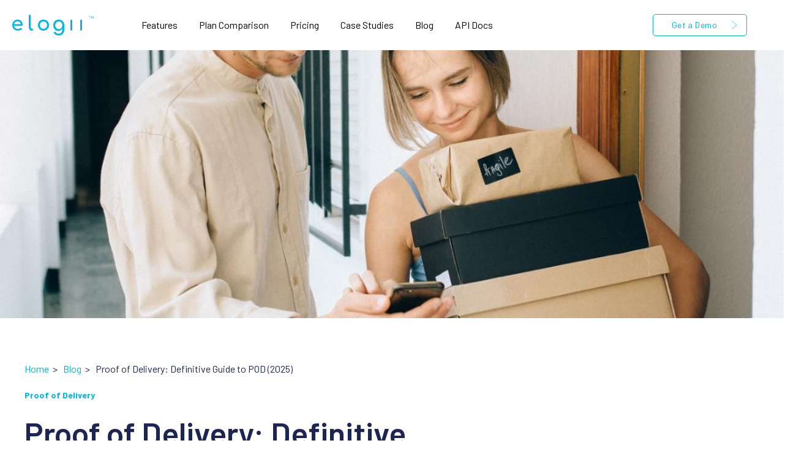

--- FILE ---
content_type: text/html; charset=UTF-8
request_url: https://elogii.com/blog/proof-of-delivery
body_size: 20232
content:
<!doctype html><html lang="en"><head>
    <meta charset="utf-8">
    <title>Proof of Delivery: Definitive Guide to POD (2025)</title>
    <link rel="shortcut icon" href="https://elogii.com/hubfs/favicon%20(3).ico">
    <meta name="description" content="What is proof of delivery? Find out about the difference between POD and bill of lading, and benefits of using electronic proof of delivery vs. paper PODs.">
    
     

	
	
      
    
    		<!-- Meta Pixel Code -->
		<script>
			!(function(f, b, e, v, n, t, s) {
				if (f.fbq) return;
				n = f.fbq = function() {
					n.callMethod
						? n.callMethod.apply(n, arguments)
						: n.queue.push(arguments);
				};
				if (!f._fbq) f._fbq = n;
				n.push = n;
				n.loaded = !0;
				n.version = '2.0';
				n.queue = [];
				t = b.createElement(e);
				t.async = !0;
				t.src = v;
				s = b.getElementsByTagName(e)[0];
				s.parentNode.insertBefore(t, s);
			})(
				window,
				document,
				'script',
				'https://connect.facebook.net/en_US/fbevents.js'
			);
			fbq('init', '837991447379849');
			fbq('track', 'PageView');
		</script>
		<noscript>&lt;img  height="1" width="1" style="display:none" src="https://www.facebook.com/tr?id=837991447379849&amp;amp;ev=PageView&amp;amp;noscript=1"&gt;</noscript>
		<!-- End Meta Pixel Code -->

<!--     <script>
			window.intercomSettings = {
				app_id: 'xj0ezuft'
			};
		</script>
		<script>
			// We pre-filled your app ID in the widget URL: 'https://widget.intercom.io/widget/xj0ezuft'
			(function() {
				var w = window;
				var ic = w.Intercom;
				if (typeof ic === 'function') {
					ic('reattach_activator');
					ic('update', w.intercomSettings);
				} else {
					var d = document;
					var i = function() {
						i.c(arguments);
					};
					i.q = [];
					i.c = function(args) {
						i.q.push(args);
					};
					w.Intercom = i;
					var l = function() {
						var s = d.createElement('script');
						s.type = 'text/javascript';
						s.async = true;
						s.src = 'https://widget.intercom.io/widget/xj0ezuft';
						var x = d.getElementsByTagName('script')[0];
						x.parentNode.insertBefore(s, x);
					};
					if (w.attachEvent) {
						w.attachEvent('onload', l);
					} else {
						w.addEventListener('load', l, false);
					}
				}
			})();
		</script>
		<script>
			window.Intercom('boot', {
				app_id: 'xj0ezuft'
			});
		</script> -->
    
<!--     <script type="text/javascript">(function () { d = document; s = d.createElement("script"); s.src = "https://marketbetter.ai/api/5c4baa58f47783c52b4925e2d45d4e7f8b1146b2ea7106af49c77ae37454245fd231512fc26bb4458ef739dde21142bf.js"; s.async = 1; d.getElementsByTagName("head")[0].appendChild(s); })();</script> -->
    
    <script>
            (function(w, d, s, l, i) {
                w[l] = w[l] || [];
                w[l].push({
                    'gtm.start': new Date().getTime(),
                    event: 'gtm.js'
                });
                var f = d.getElementsByTagName(s)[0],
                    j = d.createElement(s),
                    dl = l != 'dataLayer' ? '&l=' + l : '';
                j.async = true;
                j.src = 'https://www.googletagmanager.com/gtm.js?id=' + i + dl;
                f.parentNode.insertBefore(j, f);
            })(window, document, 'script', 'dataLayer', 'GTM-TQDVVVD');
        </script>
    
    <script src="https://cdnjs.cloudflare.com/ajax/libs/jquery/3.7.1/jquery.min.js"></script>
    
    <meta name="viewport" content="width=device-width, initial-scale=1">

    
    <meta property="og:description" content="What is proof of delivery? Find out about the difference between POD and bill of lading, and benefits of using electronic proof of delivery vs. paper PODs.">
    <meta property="og:title" content="Proof of Delivery: Definitive Guide to POD (2025)">
    <meta name="twitter:description" content="What is proof of delivery? Find out about the difference between POD and bill of lading, and benefits of using electronic proof of delivery vs. paper PODs.">
    <meta name="twitter:title" content="Proof of Delivery: Definitive Guide to POD (2025)">

    

    
    <style>
a.cta_button{-moz-box-sizing:content-box !important;-webkit-box-sizing:content-box !important;box-sizing:content-box !important;vertical-align:middle}.hs-breadcrumb-menu{list-style-type:none;margin:0px 0px 0px 0px;padding:0px 0px 0px 0px}.hs-breadcrumb-menu-item{float:left;padding:10px 0px 10px 10px}.hs-breadcrumb-menu-divider:before{content:'›';padding-left:10px}.hs-featured-image-link{border:0}.hs-featured-image{float:right;margin:0 0 20px 20px;max-width:50%}@media (max-width: 568px){.hs-featured-image{float:none;margin:0;width:100%;max-width:100%}}.hs-screen-reader-text{clip:rect(1px, 1px, 1px, 1px);height:1px;overflow:hidden;position:absolute !important;width:1px}
</style>

<link rel="stylesheet" href="https://elogii.com/hubfs/hub_generated/template_assets/1/65647997938/1767622065224/template_main.min.css">
<link rel="stylesheet" href="https://elogii.com/hubfs/hub_generated/template_assets/1/81846307516/1767622065878/template_elogii.min.css">

  <style>
    

    

    

    

    

    

  </style>
  
<style>
  @font-face {
    font-family: "Barlow";
    font-weight: 700;
    font-style: normal;
    font-display: swap;
    src: url("/_hcms/googlefonts/Barlow/700.woff2") format("woff2"), url("/_hcms/googlefonts/Barlow/700.woff") format("woff");
  }
  @font-face {
    font-family: "Barlow";
    font-weight: 300;
    font-style: normal;
    font-display: swap;
    src: url("/_hcms/googlefonts/Barlow/300.woff2") format("woff2"), url("/_hcms/googlefonts/Barlow/300.woff") format("woff");
  }
  @font-face {
    font-family: "Barlow";
    font-weight: 500;
    font-style: normal;
    font-display: swap;
    src: url("/_hcms/googlefonts/Barlow/500.woff2") format("woff2"), url("/_hcms/googlefonts/Barlow/500.woff") format("woff");
  }
  @font-face {
    font-family: "Barlow";
    font-weight: 600;
    font-style: normal;
    font-display: swap;
    src: url("/_hcms/googlefonts/Barlow/600.woff2") format("woff2"), url("/_hcms/googlefonts/Barlow/600.woff") format("woff");
  }
  @font-face {
    font-family: "Barlow";
    font-weight: 400;
    font-style: normal;
    font-display: swap;
    src: url("/_hcms/googlefonts/Barlow/regular.woff2") format("woff2"), url("/_hcms/googlefonts/Barlow/regular.woff") format("woff");
  }
  @font-face {
    font-family: "Barlow";
    font-weight: 700;
    font-style: normal;
    font-display: swap;
    src: url("/_hcms/googlefonts/Barlow/700.woff2") format("woff2"), url("/_hcms/googlefonts/Barlow/700.woff") format("woff");
  }
</style>

    <script type="application/ld+json">
{
  "mainEntityOfPage" : {
    "@type" : "WebPage",
    "@id" : "https://elogii.com/blog/proof-of-delivery"
  },
  "author" : {
    "name" : "eLogii",
    "url" : "https://elogii.com/blog/author/elogii",
    "@type" : "Person"
  },
  "headline" : "Proof of Delivery: Definitive Guide to POD (2025)",
  "datePublished" : "2025-04-19T04:00:00.000Z",
  "dateModified" : "2025-07-23T07:17:16.608Z",
  "publisher" : {
    "name" : "eLogii",
    "logo" : {
      "url" : "https://elogii.com/hubfs/elogii_logo.png",
      "@type" : "ImageObject"
    },
    "@type" : "Organization"
  },
  "@context" : "https://schema.org",
  "@type" : "BlogPosting",
  "image" : [ "https://elogii.com/hubfs/proof-of-delivery.jpg" ]
}
</script>


    

<script>!function () {var reb2b = window.reb2b = window.reb2b || []; if (reb2b.invoked) return;reb2b.invoked = true;reb2b.methods = ["identify", "collect"]; reb2b.factory = function (method) {return function () {var args = Array.prototype.slice.call(arguments); args.unshift(method);reb2b.push(args);return reb2b;};}; for (var i = 0; i < reb2b.methods.length; i++) {var key = reb2b.methods[i];reb2b[key] = reb2b.factory(key);} reb2b.load = function (key) {var script = document.createElement("script");script.type = "text/javascript";script.async = true; script.src = "https://s3-us-west-2.amazonaws.com/b2bjsstore/b/" + key + "/reb2b.js.gz"; var first = document.getElementsByTagName("script")[0]; first.parentNode.insertBefore(script, first);}; reb2b.SNIPPET_VERSION = "1.0.1";reb2b.load("5DNXY8HWQVO0");}();</script> 

<script>
    !function(e,r){try{if(e.vector)return void console.log("Vector snippet included more than once.");var t={};t.q=t.q||[];for(var o=["load","identify","on"],n=function(e){return function(){var r=Array.prototype.slice.call(arguments);t.q.push([e,r])}},c=0;c<o.length;c++){var a=o[c];t[a]=n(a)}if(e.vector=t,!t.loaded){var i=r.createElement("script");i.type="text/javascript",i.async=!0,i.src="https://cdn.vector.co/pixel.js";var l=r.getElementsByTagName("script")[0];l.parentNode.insertBefore(i,l),t.loaded=!0}}catch(e){console.error("Error loading Vector:",e)}}(window,document);
    vector.load("5621f4b7-95e2-48b8-9620-fe2576fb4a73");
</script>

<!-- begin Convert Experiences code--><script type="text/javascript" src="//cdn-4.convertexperiments.com/v1/js/10047916-100414547.js"></script><!-- end Convert Experiences code -->

<!-- Hotjar Tracking Code for Site 5230477 (name missing) -->
<script>
    (function(h,o,t,j,a,r){
        h.hj=h.hj||function(){(h.hj.q=h.hj.q||[]).push(arguments)};
        h._hjSettings={hjid:5230477,hjsv:6};
        a=o.getElementsByTagName('head')[0];
        r=o.createElement('script');r.async=1;
        r.src=t+h._hjSettings.hjid+j+h._hjSettings.hjsv;
        a.appendChild(r);
    })(window,document,'https://static.hotjar.com/c/hotjar-','.js?sv=');
</script>

<script>!function () {var reb2b = window.reb2b = window.reb2b || []; if (reb2b.invoked) return;reb2b.invoked = true;reb2b.methods = ["identify", "collect"]; reb2b.factory = function (method) {return function () {var args = Array.prototype.slice.call(arguments); args.unshift(method);reb2b.push(args);return reb2b;};}; for (var i = 0; i < reb2b.methods.length; i++) {var key = reb2b.methods[i];reb2b[key] = reb2b.factory(key);} reb2b.load = function (key) {var script = document.createElement("script");script.type = "text/javascript";script.async = true; script.src = "https://s3-us-west-2.amazonaws.com/b2bjsstore/b/" + key + "/QO92DH75LGN7.js.gz"; var first = document.getElementsByTagName("script")[0]; first.parentNode.insertBefore(script, first);}; reb2b.SNIPPET_VERSION = "1.0.1";reb2b.load("QO92DH75LGN7");}();</script> 
<link rel="amphtml" href="https://elogii.com/blog/proof-of-delivery?hs_amp=true">

<meta property="og:image" content="https://elogii.com/hubfs/proof-of-delivery.jpg">
<meta property="og:image:width" content="1200">
<meta property="og:image:height" content="630">

<meta name="twitter:image" content="https://elogii.com/hubfs/proof-of-delivery.jpg">


<meta property="og:url" content="https://elogii.com/blog/proof-of-delivery">
<meta name="twitter:card" content="summary_large_image">

<link rel="canonical" href="https://elogii.com/blog/proof-of-delivery">

<meta property="og:type" content="article">
<link rel="alternate" type="application/rss+xml" href="https://elogii.com/blog/rss.xml">
<meta name="twitter:domain" content="elogii.com">
<script src="//platform.linkedin.com/in.js" type="text/javascript">
    lang: en_US
</script>

<meta http-equiv="content-language" content="en">





<script type="application/ld+json">
{
  "@context": "https://schema.org",
  "@graph": [
    {
      "@type": "WebSite",
      "@id": "https://elogii.com/#/schema/website/elogii",
      "url": "https://elogii.com",
      "name": "eLogii",
      "publisher": {
        "@id": "https://elogii.com/#/schema/organization/elogii"
      },
      "potentialAction": {
        "@type": "SearchAction",
        "target": "https://elogii.com/?s={search_term_string}",
        "query-input": "required name=search_term_string"
      }
    },
    {
      "@type": "Organization",
      "@id": "https://elogii.com/#/schema/organization/elogii",
      "name": "eLogii",
      "url": "https://elogii.com",
      "logo": {
        "@type": "ImageObject",
        "url": "https://elogii.com/hubfs/logo_header.svg",
        "width": 200,
        "height": 50
      },
      "sameAs": [
        "https://www.facebook.com/eLogii/",
        "https://www.youtube.com/@elogii4132",
        "https://uk.linkedin.com/company/elogii",
        "https://twitter.com/elogiiuk?lang=en"
      ]
    },
    {
      "@type": "Person",
      "@id": "https://elogii.com/#/schema/person/elogii",
      "name": "eLogii Team",
      "sameAs": "https://www.facebook.com/eLogii/"
    },
    {
      "@type": "BreadcrumbList",
      "@id": "https://elogii.com/blog/proof-of-delivery#breadcrumb",
      "itemListElement": [
        {
          "@type": "ListItem",
          "position": 1,
          "name": "Home",
          "item": "https://elogii.com/"
        },
        {
          "@type": "ListItem",
          "position": 2,
          "name": "Blog",
          "item": "https://elogii.com/blog"
        },
        {
          "@type": "ListItem",
          "position": 3,
          "name": "Proof of Delivery: Definitive Guide to POD (2025)",
          "item": "https://elogii.com/blog/proof-of-delivery"
        }
      ]
    },
    {
      "@type": "Article",
      "@id": "https://elogii.com/blog/proof-of-delivery/#/schema/article/elogii",
      "headline": "Proof of Delivery: Definitive Guide to POD (2025)",
      "description": "What is proof of delivery? Find out about the difference between POD and bill of lading, and benefits of using electronic proof of delivery vs. paper PODs.",
      "articleBody": "In this article, we define what is proof of delivery. We also explain how is it different from BOL, the types of PODs you can expect to encounter, how does proof of delivery work with real life examples. Finally, we show you what is electronic proof of delivery and how you can integrate it and use it with eLogii.",
      "wordCount": 5826,
      "inLanguage": "en-US",
      "datePublished": "2024-07-10",
      "dateModified": "2025-04-19",
      "genre": "Logistics, Delivery, Last Mile",
      "keywords": "last mile carrier, final mile carrier, how to choose last mile carrier",
      "author": {
        "@id": "https://elogii.com/#/schema/person/elogii"
      },
      "publisher": {
        "@id": "https://elogii.com/#/schema/organization/elogii"
      },
      "image": {
        "@id": "https://elogii.com/blog/proof-of-delivery/#/schema/image/elogii"
      },
      "mainEntityOfPage": {
        "@type": "WebPage",
        "@id": "https://elogii.com/blog/proof-of-delivery",
        "url": "https://elogii.com/blog/proof-of-delivery",
        "name": "Proof of Delivery: Definitive Guide to POD (2025)",
        "inLanguage": "en-US",
        "datePublished": "2024-07-10",
        "dateModified": "2025-04-19",
        "description": "What is proof of delivery? Find out about the difference between POD and bill of lading, and benefits of using electronic proof of delivery vs. paper PODs.",
        "isPartOf": {
          "@id": "https://elogii.com/#/schema/website/elogii"
        },
        "about": {
          "@id": "https://elogii.com/#/schema/organization/elogii"
        }
      },
      "hasPart": [
        {
          "@type": "WebPageElement",
          "name": "What Is Proof of Delivery?",
          "url": "https://elogii.com/blog/proof-of-delivery#what-is-proof-of-delivery"
        },
        {
          "@type": "WebPageElement",
          "name": "What information should a Proof of Delivery Document include?",
          "url": "https://elogii.com/blog/proof-of-delivery#what-should-proof-of-delivery-include"
        },
        {
          "@type": "WebPageElement",
          "name": "Types of Proof of Delivery",
          "url": "https://elogii.com/blog/proof-of-delivery#proof-of-delivery-types"
        },
        {
          "@type": "WebPageElement",
          "name": "Proof of Delivery vs. Bill of Lading: What's the difference?",
          "url": "https://elogii.com/blog/proof-of-delivery#proof-of-delivery-vs-bill-of-lading"
        },
        {
          "@type": "WebPageElement",
          "name": "Why is Proof of Delivery important?",
          "url": "https://elogii.com/blog/proof-of-delivery#why-is-proof-of-delivery-important"
        },
        {
          "@type": "WebPageElement",
          "name": "Proof of Delivery FAQ",
          "url": "https://elogii.com/blog/proof-of-delivery#proof-of-delivery-faq"
        },
        {
          "@type": "WebPageElement",
          "name": "The big problem with paper POD: Efficiency",
          "url": "https://elogii.com/blog/proof-of-delivery#problem-with-paper-proof-of-delivery"
        },
        {
          "@type": "WebPageElement",
          "name": "Why electronic Proof of Delivery works in 2025?",
          "url": "https://elogii.com/blog/proof-of-delivery#why-electronic-proof-of-delivery-works"
        },
        {
          "@type": "WebPageElement",
          "name": "How can you provide electronic Proof of Delivery with eLogii?",
          "url": "https://elogii.com/blog/proof-of-delivery#how-to-provide-proof-of-delivery-with-elogii"
        },
        {
          "@type": "WebPageElement",
          "name": "How does electronic Proof of Delivery work?",
          "url": "https://elogii.com/blog/proof-of-delivery#how-does-proof-of-delivery-work-with-elogii"
        },
        {
          "@type": "WebPageElement",
          "name": "Why is eLogii the best tool for Proof of Delivery",
          "url": "https://elogii.com/blog/proof-of-delivery#elogii-best-proof-of-delivery-tool"
        }
      ]
    },
    {
      "@type": "FAQPage",
      "@id": "https://elogii.com/blog/proof-of-delivery#faq",
      "mainEntity": [
        {
          "@type": "Question",
          "name": "How do you collect proof of delivery?",
          "acceptedAnswer": {
            "@type": "Answer",
            "text": "Typically, delivery drivers collect POD at the customer’s doorstep."
          }
        },
        {
          "@type": "Question",
          "name": "Who should sign the proof of delivery?",
          "acceptedAnswer": {
            "@type": "Answer",
            "text": "Both the recipient and sender have to sign off on the document to confirm a successful delivery."
          }
        },
        {
          "@type": "Question",
          "name": "When should you sign the proof of delivery?",
          "acceptedAnswer": {
            "@type": "Answer",
            "text": "You should only sign a POD if and when: Your order has arrived at the right address; Your order contains all of its items; You’ve checked the items for damage."
          }
        },
        {
          "@type": "Question",
          "name": "How to inspect a delivery before you sign the POD?",
          "acceptedAnswer": {
            "@type": "Answer",
            "text": "To properly inspect a delivery before signing a POD, you should record the delivery, check it with the driver, and then sign it."
          }
        },
        {
          "@type": "Question",
          "name": "How to handle a damaged delivery after signing the POD?",
          "acceptedAnswer": {
            "@type": "Answer",
            "text": "If your delivery got to you damaged, and you’ve signed the POD, notify the carrier, file the claim, record the process, protect the delivery, and provide proof of payment."
          }
        }
      ]
    }
  ]
}
</script>

  <meta name="generator" content="HubSpot"></head>
  <body>
    <div class="body-wrapper   hs-content-id-65055233499 hs-blog-post hs-blog-id-65042169586">
      
        <div data-global-resource-path="atlas-theme-customize/templates/partials/header-website.html">

  <div id="hs_cos_wrapper_Navbar" class="hs_cos_wrapper hs_cos_wrapper_widget hs_cos_wrapper_type_module" style="" data-hs-cos-general-type="widget" data-hs-cos-type="module">





<header id="website" class="kl-header kl-header-website">


  

  <nav class="kl-navbar content-wrapper">

    
      

  

    

    

    

    

    

    

  

  

  

  

  

  

  
    <a href="https://elogii.com">
        

  

  
    
  

  
    
  

  <img src="https://elogii.com/hubfs/logo_header.svg" alt="logo_header" width="134" height="34" loading="" class="kl-navbar__logo">
      </a>
  
    

    <div class="kl-navbar__mobile">
      
        <span id="hs_cos_wrapper_Navbar_language_switcher" class="hs_cos_wrapper hs_cos_wrapper_widget hs_cos_wrapper_type_language_switcher" style="" data-hs-cos-general-type="widget" data-hs-cos-type="language_switcher"></span>
      
      
      <button class="hamburger hamburger--squeeze kl-navbar__hamburger" type="button">
        <span class="hamburger-box">
          <span class="hamburger-inner"></span>
        </span>
      </button>
      
    </div>

    <div class="kl-navbar__content">
      
      <ul class="kl-navbar__menu">
        
          <li class="kl-navbar__item">
            
            
            <a class="kl-navbar__button" href="https://elogii.com/features">
              <span>Features</span>
            </a>
            <div class="kl-navbar-submenu-wrapper">
              

  


            </div>
          </li>
        
          <li class="kl-navbar__item">
            
            
            <a class="kl-navbar__button" href="https://elogii.com/plan-comparison">
              <span>Plan Comparison</span>
            </a>
            <div class="kl-navbar-submenu-wrapper">
              

  


            </div>
          </li>
        
          <li class="kl-navbar__item">
            
            
            <a class="kl-navbar__button" href="https://elogii.com/pricing">
              <span>Pricing</span>
            </a>
            <div class="kl-navbar-submenu-wrapper">
              

  


            </div>
          </li>
        
          <li class="kl-navbar__item">
            
            
            <a class="kl-navbar__button" href="https://elogii.com/case-studies">
              <span>Case Studies</span>
            </a>
            <div class="kl-navbar-submenu-wrapper">
              

  


            </div>
          </li>
        
          <li class="kl-navbar__item">
            
            
            <a class="kl-navbar__button" href="https://elogii.com/blog">
              <span>Blog</span>
            </a>
            <div class="kl-navbar-submenu-wrapper">
              

  


            </div>
          </li>
        
          <li class="kl-navbar__item">
            
            
            <a class="kl-navbar__button" href="https://api-docs.elogii.com/">
              <span>API Docs</span>
            </a>
            <div class="kl-navbar-submenu-wrapper">
              

  


            </div>
          </li>
        
      </ul>

      <div class="kl-navbar__end">
        
          <span id="hs_cos_wrapper_Navbar_language_switcher" class="hs_cos_wrapper hs_cos_wrapper_widget hs_cos_wrapper_type_language_switcher" style="" data-hs-cos-general-type="widget" data-hs-cos-type="language_switcher"></span>
        
        
    

  
    

  

  

  

  
  
        
    

  
  	  
  	
		
	
	
    

  

  

  

  
    
    <div class="button_cta Navbar__button">
      <span id="hs_cos_wrapper_Navbar_" class="hs_cos_wrapper hs_cos_wrapper_widget hs_cos_wrapper_type_cta" style="" data-hs-cos-general-type="widget" data-hs-cos-type="cta"><div class="hs-web-interactive-inline" style="" data-hubspot-wrapper-cta-id="86899345612"> 
 <a href="https://cta-eu1.hubspot.com/web-interactives/public/v1/track/click?encryptedPayload=AVxigLIyNbInerC1IBcFBlgpFFOIhsF8X0JFdAGSGlq%2B%2BURI9qdBj8q8JXskkQvizeVfvm8Jg3tt1tyjj33pCoG9kCZh%2BGGVNTalH4r%2FzSjrJ9ze1md%2BLoTsi%2BNQLaS0E5vBz7mxkcNvuwPnYU7e8YCN77gFfbOwFDd7F7ld6df8FA%3D%3D&amp;portalId=27089344" class="hs-inline-web-interactive-86899345612   " data-hubspot-cta-id="86899345612"> 
  <div class="get-a-demo-btn">
   <span>Get a Demo</span>
  </div> </a> 
</div></span>
    </div>

  
  
      </div>

    </div>

  </nav>

</header>

<div class="kl-header-placeholder"></div></div></div>
      

      
<main class="body-container-wrapper">
  
   

   
  
  
  
  <div class="body-container body-container--blog-post">

 
    
    
    <div class="blog-header blog-header--post" style="background-image: url('https://elogii.com/hubfs/proof-of-delivery.jpg');"></div>
    
 
    
    
    <div class="content-wrapper blog-wrapper">

<!--       <div id="toc" class="toc1">
          <h3>Table Of Contents</h3>
          <div id="console">&nbsp;</div>
        </div> -->
      
      <article class="blog-post">

<!--         Breadcrumbs start -->
        
        <p>
          <a href="/">Home&nbsp; </a>&gt; &nbsp;
        <a href="https://elogii.com/blog">Blog&nbsp; </a>&gt; &nbsp; <span id="hs_cos_wrapper_name" class="hs_cos_wrapper hs_cos_wrapper_meta_field hs_cos_wrapper_type_text" style="" data-hs-cos-general-type="meta_field" data-hs-cos-type="text">Proof of Delivery: Definitive Guide to POD (2025)</span>
        </p>
        
<!--         Breadcrumbs end -->
        
        
        
        
        <span class="blog-post__preheader">Proof of Delivery</span>
        

        <h1 class="blog-post__title"><span id="hs_cos_wrapper_name" class="hs_cos_wrapper hs_cos_wrapper_meta_field hs_cos_wrapper_type_text" style="" data-hs-cos-general-type="meta_field" data-hs-cos-type="text">Proof of Delivery: Definitive Guide to POD (2025)</span></h1>

        
        <p class="blog-post__summary">What is proof of delivery? Find out about the difference between POD and bill of lading, and benefits of using electronic proof of delivery vs. paper PODs.</p>
        

        <div class="blog-post__meta">

          

          <div class="blog-post__author">
            <a href="https://elogii.com/blog/author/elogii">
              eLogii
            </a>
            <div class="blog-post__timestamp">
              Apr 19, 2025
            </div>
          </div>
        </div>

        <hr id="divider" class="blog-post__divider">
        
         
        <div id="toc" class="toc1">
          <h3>ON THIS PAGE</h3>
          <ul id="console">&nbsp;</ul>
        </div>
        
        
       
        
        
        <div class="blog-post__body-wrapper">

          <div id="contents" class="blog-post__body">
            <span id="hs_cos_wrapper_post_body" class="hs_cos_wrapper hs_cos_wrapper_meta_field hs_cos_wrapper_type_rich_text" style="" data-hs-cos-general-type="meta_field" data-hs-cos-type="rich_text"><a id="what-is-proof-of-delivery" data-hs-anchor="true"></a>
<h2 id="what-is-proof-of-delivery" style="font-weight: normal;">What Is Proof of Delivery?</h2>
<p><strong>Proof of Delivery (POD)</strong> is a document that confirms an order has arrived at its destination and was successfully delivered to its recipient. PODs tend to include recipients’ name and address, order details, tracking number, and a signature that shows the delivery was completed.</p>
<!--more-->
<p>In other words:</p>
<p>You order something to be delivered. And the POD is what you have to sign to receive it once it arrives.</p>
<a id="what-should-proof-of-delivery-include" data-hs-anchor="true"></a>
<h2 id="what-information-is-included-in-a-proof-of-delivery-document" style="font-weight: normal;">What information should a Proof of Delivery Document include?</h2>
<p>Proof of delivery documents can contain a variety of information:</p>
<ul>
<li>
<p>Name and address of the recipient</p>
</li>
<li>
<p>Details about the customer’s order</p>
</li>
<li>
<p>Details about the transaction</p>
</li>
<li>
<p>Time of delivery</p>
</li>
<li>
<p>Invoice and payment details</p>
</li>
<li>
<p>Shipping details</p>
</li>
<li>
<p>Product specifications</p>
</li>
<li>
<p>Price quotes</p>
</li>
<li>
<p>Tracking number</p>
</li>
<li>
<p>Barcode or QR code</p>
</li>
<li>
<p>Item listing and description</p>
</li>
<li>
<p>Item quantity and weight</p>
</li>
</ul>
<p>In general, there is common information all carriers and delivery companies add to a POD. This includes:</p>
<ul>
<li>
<p>Carrier name and logo</p>
</li>
<li>
<p>Date and time of delivery</p>
</li>
<li>
<p>Recipient’s name and address</p>
</li>
<li>
<p>Delivery order number</p>
</li>
<li>
<p>Receivers’ signature</p>
</li>
</ul>
<p>Here’s what that looks like:</p>
<p><img src="https://elogii.com/hs-fs/hubfs/proof-of-delivery-letter.webp?width=635&amp;height=823&amp;name=proof-of-delivery-letter.webp" width="635" height="823" loading="lazy" alt="proof-of-delivery-letter" style="height: auto; max-width: 100%; width: 635px;" srcset="https://elogii.com/hs-fs/hubfs/proof-of-delivery-letter.webp?width=318&amp;height=412&amp;name=proof-of-delivery-letter.webp 318w, https://elogii.com/hs-fs/hubfs/proof-of-delivery-letter.webp?width=635&amp;height=823&amp;name=proof-of-delivery-letter.webp 635w, https://elogii.com/hs-fs/hubfs/proof-of-delivery-letter.webp?width=953&amp;height=1235&amp;name=proof-of-delivery-letter.webp 953w, https://elogii.com/hs-fs/hubfs/proof-of-delivery-letter.webp?width=1270&amp;height=1646&amp;name=proof-of-delivery-letter.webp 1270w, https://elogii.com/hs-fs/hubfs/proof-of-delivery-letter.webp?width=1588&amp;height=2058&amp;name=proof-of-delivery-letter.webp 1588w, https://elogii.com/hs-fs/hubfs/proof-of-delivery-letter.webp?width=1905&amp;height=2469&amp;name=proof-of-delivery-letter.webp 1905w" sizes="(max-width: 635px) 100vw, 635px"></p>
<a id="proof-of-delivery-types" data-hs-anchor="true"></a>
<h2 id="types-of-proof-of-delivery" style="font-weight: normal;">Types of Proof of Delivery</h2>
<p>Proof of delivery comes in two different forms: a paper POD and an electronic POD (or ePOD).</p>
<p><strong>A paper POD</strong> is a physical document customers have to sign by hand once a product or service is delivered. Here’s what a printed DHL proof of delivery looks like:</p>
<p><img src="https://elogii.com/hs-fs/hubfs/dhl-proof-of-delivery.webp?width=635&amp;height=462&amp;name=dhl-proof-of-delivery.webp" width="635" height="462" loading="lazy" alt="dhl-proof-of-delivery" style="height: auto; max-width: 100%; width: 635px;" srcset="https://elogii.com/hs-fs/hubfs/dhl-proof-of-delivery.webp?width=318&amp;height=231&amp;name=dhl-proof-of-delivery.webp 318w, https://elogii.com/hs-fs/hubfs/dhl-proof-of-delivery.webp?width=635&amp;height=462&amp;name=dhl-proof-of-delivery.webp 635w, https://elogii.com/hs-fs/hubfs/dhl-proof-of-delivery.webp?width=953&amp;height=693&amp;name=dhl-proof-of-delivery.webp 953w, https://elogii.com/hs-fs/hubfs/dhl-proof-of-delivery.webp?width=1270&amp;height=924&amp;name=dhl-proof-of-delivery.webp 1270w, https://elogii.com/hs-fs/hubfs/dhl-proof-of-delivery.webp?width=1588&amp;height=1155&amp;name=dhl-proof-of-delivery.webp 1588w, https://elogii.com/hs-fs/hubfs/dhl-proof-of-delivery.webp?width=1905&amp;height=1386&amp;name=dhl-proof-of-delivery.webp 1905w" sizes="(max-width: 635px) 100vw, 635px"></p>
<p><strong>An electronic POD</strong> is a digital document customers sign with an electronic signature, and/or the delivery driver has to scan a code or take a photo of the delivery at the doorstep to show completion.</p>
<p>Here’s what an electronic proof of delivery from DHL looks like:</p>
<p><img src="https://elogii.com/hs-fs/hubfs/dhl-electronic-proof-of-delivery.webp?width=300&amp;height=600&amp;name=dhl-electronic-proof-of-delivery.webp" width="300" height="600" loading="lazy" alt="dhl-electronic-proof-of-delivery" style="height: auto; max-width: 100%; width: 300px;" srcset="https://elogii.com/hs-fs/hubfs/dhl-electronic-proof-of-delivery.webp?width=150&amp;height=300&amp;name=dhl-electronic-proof-of-delivery.webp 150w, https://elogii.com/hs-fs/hubfs/dhl-electronic-proof-of-delivery.webp?width=300&amp;height=600&amp;name=dhl-electronic-proof-of-delivery.webp 300w, https://elogii.com/hs-fs/hubfs/dhl-electronic-proof-of-delivery.webp?width=450&amp;height=900&amp;name=dhl-electronic-proof-of-delivery.webp 450w, https://elogii.com/hs-fs/hubfs/dhl-electronic-proof-of-delivery.webp?width=600&amp;height=1200&amp;name=dhl-electronic-proof-of-delivery.webp 600w, https://elogii.com/hs-fs/hubfs/dhl-electronic-proof-of-delivery.webp?width=750&amp;height=1500&amp;name=dhl-electronic-proof-of-delivery.webp 750w, https://elogii.com/hs-fs/hubfs/dhl-electronic-proof-of-delivery.webp?width=900&amp;height=1800&amp;name=dhl-electronic-proof-of-delivery.webp 900w" sizes="(max-width: 300px) 100vw, 300px"></p>
<p>(But more on this later.)</p>
<p>Other types of proof of delivery include:</p>
<p><strong>Straight POD</strong></p>
<p>The most common type of POD. It is used for shipping purchases to customers that have already paid for them.</p>
<p><strong>Claused POD</strong></p>
<p>This POD is used when damages occur to the shipment and it doesn’t match the delivery specifications. It is also known as a “dirty POD”.</p>
<p><strong>To-Order POD</strong></p>
<p>To-order PODs are negotiable. The ownership of the delivery is transferred from one party to another through a third party who is listed in the document. This is typically used by third-party logistics providers, such as UPS, FedEx, DHL, and other large carriers.</p>
<div class="hs-cta-embed hs-cta-simple-placeholder hs-cta-embed-214765864185" style="max-width:100%; max-height:100%; width:700px;height:351.83746948242185px" data-hubspot-wrapper-cta-id="214765864185">
  <a href="/hs/cta/wi/redirect?encryptedPayload=AVxigLJfCqIX1N7Ux4fWLPXIMBWefPqFtTlWlHd1eDBb9F1nSflpP8R7dK%2BN4PiNND411ABI5GwGsAmUyhOegajYi%2BGufC5zLryCz8FflyxnxCueLwGWXJrbZnh6BMizSyyacRZTEdPdUI595v8kFlUfEUUBc5GzTzzc18AeW6O9ZfakTPvzXSDbyXliqOdiApBVWJkrURZP7Mo%3D&amp;webInteractiveContentId=214765864185&amp;portalId=27089344" target="_blank" rel="noopener" crossorigin="anonymous">
    <img alt="Looking for the Best Route Optimization Software? See eLogii in Action &nbsp;" loading="lazy" src="https://hubspot-no-cache-eu1-prod.s3.amazonaws.com/cta/default/27089344/interactive-214765864185.png" style="height: 100%; width: 100%; object-fit: fill" onerror="this.style.display='none'">
  </a>
</div>
<br><a id="proof-of-delivery-vs-bill-of-lading" data-hs-anchor="true"></a>
<h2 id="what-is-the-difference-between-a-pod-and-a-bol" style="font-weight: normal;">Proof of Delivery vs. Bill of Lading: What's the difference??</h2>
<p>The main difference is that the bill of lading (BOL) is used as a legal contract between a shipper and freight carrier upon pick-up. On the other hand, a proof of delivery is a receipt that confirms an order was delivered to a customer.</p>
<p>Put another way:</p>
<p>You sign a bill of lading when the carrier comes to pick up goods for shipping. You sign a proof of delivery when the carrier drops off a package to you.</p>
<p>Here’s an example of a bill of lading:</p>
<p><img src="https://elogii.com/hs-fs/hubfs/bill-of-lading-example.webp?width=635&amp;height=822&amp;name=bill-of-lading-example.webp" width="635" height="822" loading="lazy" alt="bill-of-lading-example" style="height: auto; max-width: 100%; width: 635px;" srcset="https://elogii.com/hs-fs/hubfs/bill-of-lading-example.webp?width=318&amp;height=411&amp;name=bill-of-lading-example.webp 318w, https://elogii.com/hs-fs/hubfs/bill-of-lading-example.webp?width=635&amp;height=822&amp;name=bill-of-lading-example.webp 635w, https://elogii.com/hs-fs/hubfs/bill-of-lading-example.webp?width=953&amp;height=1233&amp;name=bill-of-lading-example.webp 953w, https://elogii.com/hs-fs/hubfs/bill-of-lading-example.webp?width=1270&amp;height=1644&amp;name=bill-of-lading-example.webp 1270w, https://elogii.com/hs-fs/hubfs/bill-of-lading-example.webp?width=1588&amp;height=2055&amp;name=bill-of-lading-example.webp 1588w, https://elogii.com/hs-fs/hubfs/bill-of-lading-example.webp?width=1905&amp;height=2466&amp;name=bill-of-lading-example.webp 1905w" sizes="(max-width: 635px) 100vw, 635px"></p>
<p>(<a href="https://www.investopedia.com/terms/b/billoflading.asp">Source</a>)</p>
<p>The goal of both a POD and BOL is to provide a contract between the carrier and service user.</p>
<p>And protect the liability and interests of the drivers and delivery company.</p>
<p>But:</p>
<p>A POD isn’t legally binding. It gives customers a piece of mind and improves their satisfaction. And helps both customers and carriers prove (or disprove) that the delivery was completed.</p>
<p>A BOL is a legally binding contract between the shipper and carrier. It gives information about the legal ownership of the products being transported. Including their description, quantity, and destination. And the terms and conditions of the services that the carrier provides.</p>
<p><strong>Proof of Delivery vs. Bill of Lading</strong></p>
<p><img src="https://elogii.com/hs-fs/hubfs/proof-of-delivery-vs-bill-of-lading.webp?width=635&amp;height=357&amp;name=proof-of-delivery-vs-bill-of-lading.webp" width="635" height="357" loading="lazy" alt="proof-of-delivery-vs-bill-of-lading" style="height: auto; max-width: 100%; width: 635px;" srcset="https://elogii.com/hs-fs/hubfs/proof-of-delivery-vs-bill-of-lading.webp?width=318&amp;height=179&amp;name=proof-of-delivery-vs-bill-of-lading.webp 318w, https://elogii.com/hs-fs/hubfs/proof-of-delivery-vs-bill-of-lading.webp?width=635&amp;height=357&amp;name=proof-of-delivery-vs-bill-of-lading.webp 635w, https://elogii.com/hs-fs/hubfs/proof-of-delivery-vs-bill-of-lading.webp?width=953&amp;height=536&amp;name=proof-of-delivery-vs-bill-of-lading.webp 953w, https://elogii.com/hs-fs/hubfs/proof-of-delivery-vs-bill-of-lading.webp?width=1270&amp;height=714&amp;name=proof-of-delivery-vs-bill-of-lading.webp 1270w, https://elogii.com/hs-fs/hubfs/proof-of-delivery-vs-bill-of-lading.webp?width=1588&amp;height=893&amp;name=proof-of-delivery-vs-bill-of-lading.webp 1588w, https://elogii.com/hs-fs/hubfs/proof-of-delivery-vs-bill-of-lading.webp?width=1905&amp;height=1071&amp;name=proof-of-delivery-vs-bill-of-lading.webp 1905w" sizes="(max-width: 635px) 100vw, 635px"></p>
<a id="why-is-proof-of-delivery-important" data-hs-anchor="true"></a>
<h2 id="why-is-proof-of-delivery-important" style="font-weight: normal;">Why is Proof of Delivery important?</h2>
<p>Proof of delivery determines that a delivery is completed. That’s why it’s also called Proof of completion.</p>
<p>PODs help customers to know if and when their product or service was delivered. PODs also protect customers, allowing them to confirm or deny the delivery if they didn’t receive what was ordered.</p>
<p>For your business, PODs help you to track and confirm delivery drop-offs. So using PODs can lower unnecessary costs to replace or refund an order, or redo a delivery. And PODs can even let you know if the <a href="https://elogii.com/blog/delivery-attempt/">delivery attempt was unsuccessful</a> and how many it took for drivers to fulfill a specific order.</p>
<h3 id="benefits-of-using-pod-for-your-customers" style="font-size: 20px; font-weight: normal;">Benefits of Using POD for Your Customers</h3>
<ul>
<li>
<p><strong>POD reassures customers about their orders.</strong> With in-store shopping, customers have complete control over when they get their purchase. With online shopping, this isn’t the case. Customers can have almost no control if and when their order will arrive. In fact, <a href="https://www.businesswire.com/news/home/20220420005141/en/Verte-Research-Reveals-Consumers-Are-Obsessed-With-Order-Tracking-Visibility">91% of customers actively track orders</a>, with 39% of them doing it at least once a day. So a proof of delivery gives customers at least some peace of mind that they’re getting their orders delivered and when they can expect it to arrive.</p>
</li>
<li>
<p><strong>POD helps customers to verify a delivery.</strong> A POD is the best way for customers to check whether they have received the products or services that they have purchased before signing off the delivery. It also makes it easier for customers to <a href="https://elogii.com/blog/reverse-logistics-and-ecommerce-returns/">schedule returns</a> or request reimbursement in case of a mixed up order or damages in transit.</p>
</li>
<li>
<p><strong>POD makes it more difficult for orders to get stolen.</strong> When customers receive a proof of delivery, they know to bring their delivery inside their home or office. This is especially useful in case of contactless delivery. And decreases the effectiveness of <a href="https://www.wisn.com/article/police-warn-of-increase-in-porch-package-delivery-thefts/34884392#">porch pirates</a>.</p>
</li>
</ul>
<h3 id="benefits-of-using-pod-for-your-business" style="font-size: 20px; font-weight: normal;">Benefits of Using POD for Your Business</h3>
<ul>
<li>
<p><strong>POD helps you to provide</strong> <a href="https://elogii.com/blog/delivery-experience/"><strong>a better delivery experience</strong></a><strong>.</strong> When drivers set off on their routes, there’s little you can do to know what they’re doing. But when drivers have to collect proof of delivery before they can mark a delivery complete, this gives you more visibility over their activities. And more control over the quality of the customer’s delivery experience.</p>
</li>
<li>
<p><strong>POD improves</strong> <a href="https://elogii.com/blog/order-accuracy/"><strong>order accuracy</strong></a> <strong>and keeps costs low.</strong> Customers use POD to confirm their orders have been delivered. So there is no need to spend unnecessary money to refund or replace orders. With services, field service agents can take photos to confirm the job is done correctly and according to the customer’s wishes. This prevents you from spending money to send another team to repeat a job.</p>
</li>
<li>
<p><strong>POD raises the efficiency of your office staff.</strong> With an electronic POD, staff at the office receive an automated confirmation from the driver’s app that a delivery or service is completed. This cuts the time necessary to do paperwork and <a href="https://elogii.com/blog/elogii-last-mile-tracking/">track driver activities</a>. It also means you can see when the order is delivered and how many delivery attempts it took to drop it off. Which reduces late deliveries and helps you to keep track of driver performance.</p>
</li>
</ul>
<div class="hs-cta-embed hs-cta-simple-placeholder hs-cta-embed-214765864185" style="max-width:100%; max-height:100%; width:700px;height:351.83746948242185px" data-hubspot-wrapper-cta-id="214765864185">
  <a href="/hs/cta/wi/redirect?encryptedPayload=AVxigLJfCqIX1N7Ux4fWLPXIMBWefPqFtTlWlHd1eDBb9F1nSflpP8R7dK%2BN4PiNND411ABI5GwGsAmUyhOegajYi%2BGufC5zLryCz8FflyxnxCueLwGWXJrbZnh6BMizSyyacRZTEdPdUI595v8kFlUfEUUBc5GzTzzc18AeW6O9ZfakTPvzXSDbyXliqOdiApBVWJkrURZP7Mo%3D&amp;webInteractiveContentId=214765864185&amp;portalId=27089344" target="_blank" rel="noopener" crossorigin="anonymous">
    <img alt="Looking for the Best Route Optimization Software? See eLogii in Action &nbsp;" loading="lazy" src="https://hubspot-no-cache-eu1-prod.s3.amazonaws.com/cta/default/27089344/interactive-214765864185.png" style="height: 100%; width: 100%; object-fit: fill" onerror="this.style.display='none'">
  </a>
</div>
<br><a id="proof-of-delivery-faq" data-hs-anchor="true"></a>
<h2 id="proof-of-delivery-faq" style="font-weight: normal;">Proof of Delivery FAQ</h2>
<a id="how-to-collect-proof-of-delivery" data-hs-anchor="true"></a>
<h3 id="how-do-you-collect-proof-of-delivery" style="font-size: 20px; font-weight: normal;">How do you collect proof of delivery?</h3>
<p>Typically, delivery drivers collect POD at the customer’s doorstep.</p>
<p>This can be both a paper POD and an electronic POD.</p>
<p>With an ePOD, the driver hands a tablet or phone where the recipient can sign it.</p>
<p>But with electronic POD, it doesn’t have to be collected manually</p>
<p>A driver can simply scan a code and take a photo to show the delivery is completed.</p>
<p>While the customer receives an email, downloadable link, or app notification to sign off on the delivery.</p>
<a id="who-signs-proof-of-delivery" data-hs-anchor="true"></a>
<h3 id="who-should-sign-the-proof-of-delivery" style="font-size: 20px; font-weight: normal;">Who should sign the proof of delivery?</h3>
<p>Proof of delivery is a two-way verification process.</p>
<p>Both the recipient and sender have to sign off on the document to confirm a successful delivery.</p>
<p>In the case of direct-to-consumer delivery, the customer signs the document.</p>
<p>While the delivery driver has to collect the POD and send it back to the office.</p>
<p>If unavailable, the customer can authorize another person to sign the POD.</p>
<p>But this has to be underlined when the customer orders a delivery.</p>
<a id="when-should-you-sign-proof-of-delivery" data-hs-anchor="true"></a>
<h3 id="when-to-sign-the-proof-of-delivery" style="font-size: 20px; font-weight: normal;">When should you sign the proof of delivery?</h3>
<p>You should only sign a POD if and when:</p>
<ul>
<li>
<p>Your order has arrived at the right address</p>
</li>
<li>
<p>Your order contains all of its items</p>
</li>
<li>
<p>You’ve checked the items for damage</p>
</li>
</ul>
<p>The delivery driver should remind you to do all of this and give you enough time to do it.</p>
<a id="how-to-inspect-delivery-before-signing-pod" data-hs-anchor="true"></a>
<h3 id="how-to-inspect-a-delivery-before-you-sign-the-pod" style="font-size: 20px; font-weight: normal;">How to inspect a delivery before you sign the POD?</h3>
<p>To properly inspect a delivery before signing a POD, you should:</p>
<ul>
<li>
<p><strong>Record the delivery process.</strong> Take a photograph or record a video for evidence if your shipment is damaged or missing certain items. That makes it easier to establish when the problem occurred and request a replacement or reimbursement.</p>
</li>
<li>
<p><strong>Check the shipment together with the driver</strong>. Make sure the driver is present when you open and inspect your package. And have the driver sign the note, if there’s any issue with your delivery.</p>
</li>
<li>
<p><strong>Sign the POD.</strong> If everything is okay with your order, you can sign the proof of delivery.</p>
</li>
</ul>
<a id="how-to-handle-damaged-delivery-after-signing-pod" data-hs-anchor="true"></a>
<h3 id="how-to-handle-a-damaged-delivery-after-signing-the-pod" style="font-size: 20px; font-weight: normal;">How to handle a damaged delivery after signing the POD?</h3>
<p>If your delivery got to you damaged, and you’ve signed the POD, there are a few steps you can follow:</p>
<ul>
<li>
<p><strong>Notify the carrier or store immediately</strong>. Don’t waste time. If you notice that one or more items in your shipment are damaged, call up customer service and let them know straight away.</p>
</li>
<li>
<p><strong>File the claim right away</strong>. It’s important to file the damage claim right away and include all the information (even though the customer has 14 days to report it). The driver should help you with this.</p>
</li>
<li>
<p><strong>Record everything</strong>. It’s essential for drivers and customers to document the issues so that neither party is fined.</p>
</li>
<li>
<p><strong>Move the delivery somewhere safe.</strong> When the shipment is in your possession, it’s your responsibility to prevent any further damage.</p>
</li>
<li>
<p><strong>Provide proof of payment.</strong> You aren’t legally allowed to claim a return if you can’t provide proof of payment for your purchase.</p>
</li>
</ul>
<a id="problem-with-paper-proof-of-delivery" data-hs-anchor="true"></a>
<h2 id="the-big-problem-with-paper-pod-efficiency" style="font-weight: normal;">The big problem with paper POD: Efficiency</h2>
<p>Manually collecting proof of delivery still works GREAT.</p>
<p>(When done right.)</p>
<p>But there’s one big problem when it comes to using paper POD:</p>
<p><strong>It’s inefficient.</strong></p>
<p>And if you want to compete with your delivery, your business NEEDS to stop using paper.</p>
<p>Here’s why:</p>
<p><strong>First, it’s slow.</strong> It takes a lot of time for your customers to check and fill out a POD.</p>
<p>That means the delivery driver will spend more time with the customer.</p>
<p>Which can prevent him from reaching the next stop on his route on time.</p>
<p>And he’ll qualify for overtime. Or he won’t be able to deliver all of the orders in his schedule.</p>
<p>Your company will lose money either way.</p>
<p><strong>Second, it’s frustrating.</strong> Both for your customers and delivery drivers.</p>
<p>Imagine finally receiving your order, only to spend 10 minutes filling out a form.</p>
<p>Or waiting on a customer to do it, while you have 30 more stops on your route.</p>
<p>And having to carry a stack of papers together with a heavy package. Not great.</p>
<p><strong>Third, paper PODs are difficult to store.</strong> For example, take a look at Amazon.</p>
<p>Amazon ships <a href="https://landingcube.com/amazon-statistics/#:~:text=How%20Many%20Orders%20Does%20Amazon,and%2018.5%20orders%20per%20second.">1.6 million packages</a> PER DAY.</p>
<p>Imagine if their office staff had to process and store all 1.6 million PODs each day.</p>
<p>They’ll need an extremely large office.</p>
<p>Now imagine if something were to happen to that building.</p>
<p>Which brings us to…</p>
<p><strong>Fourth, a paper POD can easily get damaged.</strong></p>
<p>And that can happen even before it reaches the office.</p>
<p>If that happens, there’s no chance of recovering it.</p>
<p>Which means a customer can claim reimbursement, and you’ll have to comply.</p>
<p>And…</p>
<p><strong>Finally, there is room for human error.</strong></p>
<p>If the paper POD is illegible, your office team can make bad decisions.</p>
<p>Or it will take time to check the information.</p>
<p>So when you do the math, using paper POD and collecting it manually can cost you a whole lot of money.</p>
<p>Luckily, there is a solution:</p>
<p>It’s called electronic proof of delivery. Or ePOD.</p>
<a id="why-electronic-proof-of-delivery-works" data-hs-anchor="true"></a>
<h2 id="why-electronic-proof-of-delivery-works-in-2023" style="font-weight: normal;">Why electronic Proof of Delivery works in 2025?</h2>
<p>At this point, you’re probably considering electronic proof of delivery.</p>
<p>Great!</p>
<p>But to drive the point home, we want to take a second to highlight the benefits of ePOD.</p>
<p>And how it raises the efficiency of your operations.</p>
<h3 id="1-automation" style="font-size: 20px; font-weight: normal;">#1 Automation</h3>
<p>Electronic POD relies on software. And like any other software solution that you use, this promotes automation. Which is important on so many levels.</p>
<p>Case in point:</p>
<p><a href="https://elogii.com/blog/delivery-statistics-2020/">51% of businesses</a> are investing in automation. Which in some industries gets as high as 66%.</p>
<p>Automating with proof of delivery software:</p>
<ul>
<li>
<p>Makes it easier to collect POD from customers</p>
</li>
<li>
<p>Simplifies how staff process and store POD</p>
</li>
<li>
<p>Removes the need to use pen and paper</p>
</li>
<li>
<p>Reduces the chance of human error</p>
</li>
<li>
<p>Gives you 24/7 access to POD data</p>
</li>
</ul>
<h3 id="2-delivery-experience" style="font-size: 20px; font-weight: normal;">#2 Delivery Experience</h3>
<p>Collecting ePODs is faster. Which means it’s less frustrating and easier for customers.</p>
<p>It also means drivers don’t spend too much time with customers at their doorstep.</p>
<p>Which can give them a chance to build relationships with customers. Or use the extra time to gather feedback.</p>
<h3 id="3-quality-of-service" style="font-size: 20px; font-weight: normal;">#3 Quality of Service</h3>
<p>Electronic POD is transparent. Customers have much more oversight over their delivery.</p>
<p>Which gives them a greater peace of mind. And improves their satisfaction with your service.</p>
<p>It also gives a clear overview of drivers’ performance in the field. Since you can check their activities to ensure quality control.</p>
<p>And whether or not they are actually delivering products and/or services to your customers, the way you want them to.</p>
<h3 id="4-real-time-visibility" style="font-size: 20px; font-weight: normal;">#4 Real-Time Visibility</h3>
<p>Because drivers collect electronic POD via software, you have visibility over each POD in real time.</p>
<p>It also means you get notified when a POD is collected. And when it isn’t.</p>
<p>So you can immediately manage the situation, if something unexpected happens.</p>
<p>Or check-in with the driver to see why he hasn’t delivered a package to the customer.</p>
<p>And prevent customers from having a bad delivery experience.</p>
<h3 id="5-optimized-performance" style="font-size: 20px; font-weight: normal;">#5 Optimized Performance</h3>
<p>With complete visibility and control, you can optimize for better performance of your workforce.</p>
<p>Simply put:</p>
<p>You can analyze performance over time because you have all the data on hand.</p>
<p>Which means you can track historical data, and:</p>
<p>Review performance.</p>
<p>Uncover problems and fix them.</p>
<p>Implement strategies to improve performance.</p>
<p>And then repeat the steps to continuously optimize your operations.</p>
<a id="how-to-provide-proof-of-delivery-with-elogii" data-hs-anchor="true"></a>
<h2 id="how-you-can-provide-electronic-proof-of-delivery-with-elogii" style="font-weight: normal;">How can you provide electronic Proof of Delivery with eLogii?</h2>
<p>The electronic POD has been an integral feature of eLogii from the beginning.</p>
<p>In fact, it’s so important for our users that it’s available for all three plans that we offer:</p>
<p><img src="https://elogii.com/hs-fs/hubfs/elogii-proof-of-delivery-features.webp?width=635&amp;height=263&amp;name=elogii-proof-of-delivery-features.webp" width="635" height="263" loading="lazy" alt="elogii-proof-of-delivery-features" style="height: auto; max-width: 100%; width: 635px;" srcset="https://elogii.com/hs-fs/hubfs/elogii-proof-of-delivery-features.webp?width=318&amp;height=132&amp;name=elogii-proof-of-delivery-features.webp 318w, https://elogii.com/hs-fs/hubfs/elogii-proof-of-delivery-features.webp?width=635&amp;height=263&amp;name=elogii-proof-of-delivery-features.webp 635w, https://elogii.com/hs-fs/hubfs/elogii-proof-of-delivery-features.webp?width=953&amp;height=395&amp;name=elogii-proof-of-delivery-features.webp 953w, https://elogii.com/hs-fs/hubfs/elogii-proof-of-delivery-features.webp?width=1270&amp;height=526&amp;name=elogii-proof-of-delivery-features.webp 1270w, https://elogii.com/hs-fs/hubfs/elogii-proof-of-delivery-features.webp?width=1588&amp;height=658&amp;name=elogii-proof-of-delivery-features.webp 1588w, https://elogii.com/hs-fs/hubfs/elogii-proof-of-delivery-features.webp?width=1905&amp;height=789&amp;name=elogii-proof-of-delivery-features.webp 1905w" sizes="(max-width: 635px) 100vw, 635px"></p>
<p>As you can see, drivers can use the app on their phone to collect POD in six different ways:</p>
<ul>
<li>
<p>Signature capture</p>
</li>
<li>
<p>Photo capture</p>
</li>
<li>
<p>Custom code verification</p>
</li>
<li>
<p>Barcode / QR code capture</p>
</li>
<li>
<p>Custom driver confirmation</p>
</li>
<li>
<p>Cash-on-delivery confirmation</p>
</li>
</ul>
<p>Our electronic POD also comes with task geo-stamps and time-stamps.</p>
<p>Which means staff at the office knows where and when the driver collected the POD.</p>
<p>You can also customize how drivers collect proof of delivery for individual customers:</p>
<p><img src="https://elogii.com/hs-fs/hubfs/proof-of-delivery-customization.webp?width=635&amp;height=419&amp;name=proof-of-delivery-customization.webp" width="635" height="419" loading="lazy" alt="proof-of-delivery-customization" style="height: auto; max-width: 100%; width: 635px;" srcset="https://elogii.com/hs-fs/hubfs/proof-of-delivery-customization.webp?width=318&amp;height=210&amp;name=proof-of-delivery-customization.webp 318w, https://elogii.com/hs-fs/hubfs/proof-of-delivery-customization.webp?width=635&amp;height=419&amp;name=proof-of-delivery-customization.webp 635w, https://elogii.com/hs-fs/hubfs/proof-of-delivery-customization.webp?width=953&amp;height=629&amp;name=proof-of-delivery-customization.webp 953w, https://elogii.com/hs-fs/hubfs/proof-of-delivery-customization.webp?width=1270&amp;height=838&amp;name=proof-of-delivery-customization.webp 1270w, https://elogii.com/hs-fs/hubfs/proof-of-delivery-customization.webp?width=1588&amp;height=1048&amp;name=proof-of-delivery-customization.webp 1588w, https://elogii.com/hs-fs/hubfs/proof-of-delivery-customization.webp?width=1905&amp;height=1257&amp;name=proof-of-delivery-customization.webp 1905w" sizes="(max-width: 635px) 100vw, 635px"></p>
<p>This makes it easier to meet specific customer demands. Or to provide more security.</p>
<p>And we’ve also added a .CSV file import history:</p>
<p><img src="https://elogii.com/hs-fs/hubfs/proof-of-delivery-csv-import.webp?width=635&amp;height=367&amp;name=proof-of-delivery-csv-import.webp" width="635" height="367" loading="lazy" alt="proof-of-delivery-csv-import" style="height: auto; max-width: 100%; width: 635px;" srcset="https://elogii.com/hs-fs/hubfs/proof-of-delivery-csv-import.webp?width=318&amp;height=184&amp;name=proof-of-delivery-csv-import.webp 318w, https://elogii.com/hs-fs/hubfs/proof-of-delivery-csv-import.webp?width=635&amp;height=367&amp;name=proof-of-delivery-csv-import.webp 635w, https://elogii.com/hs-fs/hubfs/proof-of-delivery-csv-import.webp?width=953&amp;height=551&amp;name=proof-of-delivery-csv-import.webp 953w, https://elogii.com/hs-fs/hubfs/proof-of-delivery-csv-import.webp?width=1270&amp;height=734&amp;name=proof-of-delivery-csv-import.webp 1270w, https://elogii.com/hs-fs/hubfs/proof-of-delivery-csv-import.webp?width=1588&amp;height=918&amp;name=proof-of-delivery-csv-import.webp 1588w, https://elogii.com/hs-fs/hubfs/proof-of-delivery-csv-import.webp?width=1905&amp;height=1101&amp;name=proof-of-delivery-csv-import.webp 1905w" sizes="(max-width: 635px) 100vw, 635px"></p>
<p>Which makes it easier to access and review past POD at a moment’s notice.</p>
<p>And our proof of delivery capability falls under a wider software suite that includes route planning and optimization:</p>
<p><img src="https://elogii.com/hs-fs/hubfs/route-optimization-in-delivery-management-software.webp?width=635&amp;height=296&amp;name=route-optimization-in-delivery-management-software.webp" width="635" height="296" loading="lazy" alt="route-optimization-in-delivery-management-software" style="height: auto; max-width: 100%; width: 635px;" srcset="https://elogii.com/hs-fs/hubfs/route-optimization-in-delivery-management-software.webp?width=318&amp;height=148&amp;name=route-optimization-in-delivery-management-software.webp 318w, https://elogii.com/hs-fs/hubfs/route-optimization-in-delivery-management-software.webp?width=635&amp;height=296&amp;name=route-optimization-in-delivery-management-software.webp 635w, https://elogii.com/hs-fs/hubfs/route-optimization-in-delivery-management-software.webp?width=953&amp;height=444&amp;name=route-optimization-in-delivery-management-software.webp 953w, https://elogii.com/hs-fs/hubfs/route-optimization-in-delivery-management-software.webp?width=1270&amp;height=592&amp;name=route-optimization-in-delivery-management-software.webp 1270w, https://elogii.com/hs-fs/hubfs/route-optimization-in-delivery-management-software.webp?width=1588&amp;height=740&amp;name=route-optimization-in-delivery-management-software.webp 1588w, https://elogii.com/hs-fs/hubfs/route-optimization-in-delivery-management-software.webp?width=1905&amp;height=888&amp;name=route-optimization-in-delivery-management-software.webp 1905w" sizes="(max-width: 635px) 100vw, 635px"></p>
<p>Live tracking and dispatching:</p>
<p><img src="https://elogii.com/hs-fs/hubfs/elogii-driver-tracking-for-managers.webp?width=635&amp;height=353&amp;name=elogii-driver-tracking-for-managers.webp" width="635" height="353" loading="lazy" alt="elogii-driver-tracking-for-managers" style="height: auto; max-width: 100%; width: 635px;" srcset="https://elogii.com/hs-fs/hubfs/elogii-driver-tracking-for-managers.webp?width=318&amp;height=177&amp;name=elogii-driver-tracking-for-managers.webp 318w, https://elogii.com/hs-fs/hubfs/elogii-driver-tracking-for-managers.webp?width=635&amp;height=353&amp;name=elogii-driver-tracking-for-managers.webp 635w, https://elogii.com/hs-fs/hubfs/elogii-driver-tracking-for-managers.webp?width=953&amp;height=530&amp;name=elogii-driver-tracking-for-managers.webp 953w, https://elogii.com/hs-fs/hubfs/elogii-driver-tracking-for-managers.webp?width=1270&amp;height=706&amp;name=elogii-driver-tracking-for-managers.webp 1270w, https://elogii.com/hs-fs/hubfs/elogii-driver-tracking-for-managers.webp?width=1588&amp;height=883&amp;name=elogii-driver-tracking-for-managers.webp 1588w, https://elogii.com/hs-fs/hubfs/elogii-driver-tracking-for-managers.webp?width=1905&amp;height=1059&amp;name=elogii-driver-tracking-for-managers.webp 1905w" sizes="(max-width: 635px) 100vw, 635px"></p>
<p>Delivery data analytics:</p>
<p><img src="https://elogii.com/hs-fs/hubfs/analytics-in-delivery-management-software.webp?width=635&amp;height=343&amp;name=analytics-in-delivery-management-software.webp" width="635" height="343" loading="lazy" alt="analytics-in-delivery-management-software" style="height: auto; max-width: 100%; width: 635px;" srcset="https://elogii.com/hs-fs/hubfs/analytics-in-delivery-management-software.webp?width=318&amp;height=172&amp;name=analytics-in-delivery-management-software.webp 318w, https://elogii.com/hs-fs/hubfs/analytics-in-delivery-management-software.webp?width=635&amp;height=343&amp;name=analytics-in-delivery-management-software.webp 635w, https://elogii.com/hs-fs/hubfs/analytics-in-delivery-management-software.webp?width=953&amp;height=515&amp;name=analytics-in-delivery-management-software.webp 953w, https://elogii.com/hs-fs/hubfs/analytics-in-delivery-management-software.webp?width=1270&amp;height=686&amp;name=analytics-in-delivery-management-software.webp 1270w, https://elogii.com/hs-fs/hubfs/analytics-in-delivery-management-software.webp?width=1588&amp;height=858&amp;name=analytics-in-delivery-management-software.webp 1588w, https://elogii.com/hs-fs/hubfs/analytics-in-delivery-management-software.webp?width=1905&amp;height=1029&amp;name=analytics-in-delivery-management-software.webp 1905w" sizes="(max-width: 635px) 100vw, 635px"></p>
<p>And many more features out of 97 in total. (With more coming every month.)</p>
<a id="how-does-proof-of-delivery-work-with-elogii" data-hs-anchor="true"></a>
<h2 id="how-does-electronic-proof-of-delivery-work" style="font-weight: normal;">How does electronic Proof of Delivery work?</h2>
<p>eLogii is a SaaS product. Our platform has two main components:</p>
<ul>
<li>
<p>A web dashboard</p>
</li>
<li>
<p>A mobile app</p>
</li>
</ul>
<p>To set up proof of delivery, you use the dashboard.</p>
<p>Here you can select what you want drivers to collect:</p>
<p><img src="https://elogii.com/hs-fs/hubfs/setting-up-proof-of-delivery.webp?width=635&amp;height=476&amp;name=setting-up-proof-of-delivery.webp" width="635" height="476" loading="lazy" alt="setting-up-proof-of-delivery" style="height: auto; max-width: 100%; width: 635px;" srcset="https://elogii.com/hs-fs/hubfs/setting-up-proof-of-delivery.webp?width=318&amp;height=238&amp;name=setting-up-proof-of-delivery.webp 318w, https://elogii.com/hs-fs/hubfs/setting-up-proof-of-delivery.webp?width=635&amp;height=476&amp;name=setting-up-proof-of-delivery.webp 635w, https://elogii.com/hs-fs/hubfs/setting-up-proof-of-delivery.webp?width=953&amp;height=714&amp;name=setting-up-proof-of-delivery.webp 953w, https://elogii.com/hs-fs/hubfs/setting-up-proof-of-delivery.webp?width=1270&amp;height=952&amp;name=setting-up-proof-of-delivery.webp 1270w, https://elogii.com/hs-fs/hubfs/setting-up-proof-of-delivery.webp?width=1588&amp;height=1190&amp;name=setting-up-proof-of-delivery.webp 1588w, https://elogii.com/hs-fs/hubfs/setting-up-proof-of-delivery.webp?width=1905&amp;height=1428&amp;name=setting-up-proof-of-delivery.webp 1905w" sizes="(max-width: 635px) 100vw, 635px"></p>
<p>Review collected POD for each task:</p>
<p><img src="https://elogii.com/hs-fs/hubfs/reviewing-proof-of-delivery.webp?width=635&amp;height=493&amp;name=reviewing-proof-of-delivery.webp" width="635" height="493" loading="lazy" alt="reviewing-proof-of-delivery" style="height: auto; max-width: 100%; width: 635px;" srcset="https://elogii.com/hs-fs/hubfs/reviewing-proof-of-delivery.webp?width=318&amp;height=247&amp;name=reviewing-proof-of-delivery.webp 318w, https://elogii.com/hs-fs/hubfs/reviewing-proof-of-delivery.webp?width=635&amp;height=493&amp;name=reviewing-proof-of-delivery.webp 635w, https://elogii.com/hs-fs/hubfs/reviewing-proof-of-delivery.webp?width=953&amp;height=740&amp;name=reviewing-proof-of-delivery.webp 953w, https://elogii.com/hs-fs/hubfs/reviewing-proof-of-delivery.webp?width=1270&amp;height=986&amp;name=reviewing-proof-of-delivery.webp 1270w, https://elogii.com/hs-fs/hubfs/reviewing-proof-of-delivery.webp?width=1588&amp;height=1233&amp;name=reviewing-proof-of-delivery.webp 1588w, https://elogii.com/hs-fs/hubfs/reviewing-proof-of-delivery.webp?width=1905&amp;height=1479&amp;name=reviewing-proof-of-delivery.webp 1905w" sizes="(max-width: 635px) 100vw, 635px"></p>
<p>And even print them out, per POD or in batches:</p>
<p><img src="https://elogii.com/hs-fs/hubfs/printing-proof-of-delivery.webp?width=635&amp;height=326&amp;name=printing-proof-of-delivery.webp" width="635" height="326" loading="lazy" alt="printing-proof-of-delivery" style="height: auto; max-width: 100%; width: 635px;" srcset="https://elogii.com/hs-fs/hubfs/printing-proof-of-delivery.webp?width=318&amp;height=163&amp;name=printing-proof-of-delivery.webp 318w, https://elogii.com/hs-fs/hubfs/printing-proof-of-delivery.webp?width=635&amp;height=326&amp;name=printing-proof-of-delivery.webp 635w, https://elogii.com/hs-fs/hubfs/printing-proof-of-delivery.webp?width=953&amp;height=489&amp;name=printing-proof-of-delivery.webp 953w, https://elogii.com/hs-fs/hubfs/printing-proof-of-delivery.webp?width=1270&amp;height=652&amp;name=printing-proof-of-delivery.webp 1270w, https://elogii.com/hs-fs/hubfs/printing-proof-of-delivery.webp?width=1588&amp;height=815&amp;name=printing-proof-of-delivery.webp 1588w, https://elogii.com/hs-fs/hubfs/printing-proof-of-delivery.webp?width=1905&amp;height=978&amp;name=printing-proof-of-delivery.webp 1905w" sizes="(max-width: 635px) 100vw, 635px"></p>
<p>eLogii also lets you to create labels for all tasks (to scan codes as POD):</p>
<p><img src="https://elogii.com/hs-fs/hubfs/proof-of-delivery-labels.webp?width=635&amp;height=447&amp;name=proof-of-delivery-labels.webp" width="635" height="447" loading="lazy" alt="proof-of-delivery-labels" style="height: auto; max-width: 100%; width: 635px;" srcset="https://elogii.com/hs-fs/hubfs/proof-of-delivery-labels.webp?width=318&amp;height=224&amp;name=proof-of-delivery-labels.webp 318w, https://elogii.com/hs-fs/hubfs/proof-of-delivery-labels.webp?width=635&amp;height=447&amp;name=proof-of-delivery-labels.webp 635w, https://elogii.com/hs-fs/hubfs/proof-of-delivery-labels.webp?width=953&amp;height=671&amp;name=proof-of-delivery-labels.webp 953w, https://elogii.com/hs-fs/hubfs/proof-of-delivery-labels.webp?width=1270&amp;height=894&amp;name=proof-of-delivery-labels.webp 1270w, https://elogii.com/hs-fs/hubfs/proof-of-delivery-labels.webp?width=1588&amp;height=1118&amp;name=proof-of-delivery-labels.webp 1588w, https://elogii.com/hs-fs/hubfs/proof-of-delivery-labels.webp?width=1905&amp;height=1341&amp;name=proof-of-delivery-labels.webp 1905w" sizes="(max-width: 635px) 100vw, 635px"></p>
<p>To collect proof of delivery, your drivers use the driver app on their mobile devices:</p>
<p><img src="https://elogii.com/hs-fs/hubfs/proof-of-delivery-in-app.webp?width=246&amp;height=478&amp;name=proof-of-delivery-in-app.webp" width="246" height="478" loading="lazy" alt="proof-of-delivery-in-app" style="height: auto; max-width: 100%; width: 246px;" srcset="https://elogii.com/hs-fs/hubfs/proof-of-delivery-in-app.webp?width=123&amp;height=239&amp;name=proof-of-delivery-in-app.webp 123w, https://elogii.com/hs-fs/hubfs/proof-of-delivery-in-app.webp?width=246&amp;height=478&amp;name=proof-of-delivery-in-app.webp 246w, https://elogii.com/hs-fs/hubfs/proof-of-delivery-in-app.webp?width=369&amp;height=717&amp;name=proof-of-delivery-in-app.webp 369w, https://elogii.com/hs-fs/hubfs/proof-of-delivery-in-app.webp?width=492&amp;height=956&amp;name=proof-of-delivery-in-app.webp 492w, https://elogii.com/hs-fs/hubfs/proof-of-delivery-in-app.webp?width=615&amp;height=1195&amp;name=proof-of-delivery-in-app.webp 615w, https://elogii.com/hs-fs/hubfs/proof-of-delivery-in-app.webp?width=738&amp;height=1434&amp;name=proof-of-delivery-in-app.webp 738w" sizes="(max-width: 246px) 100vw, 246px"></p>
<p>If you mark POD as required, the driver can’t complete a task without collecting the POD.</p>
<p>Once he does collect it, the app marks the task done. And sends that information (including the POD) to the dashboard:</p>
<p><img src="https://elogii.com/hs-fs/hubfs/collecting-proof-of-delivery.webp?width=635&amp;height=493&amp;name=collecting-proof-of-delivery.webp" width="635" height="493" loading="lazy" alt="collecting-proof-of-delivery" style="height: auto; max-width: 100%; width: 635px;" srcset="https://elogii.com/hs-fs/hubfs/collecting-proof-of-delivery.webp?width=318&amp;height=247&amp;name=collecting-proof-of-delivery.webp 318w, https://elogii.com/hs-fs/hubfs/collecting-proof-of-delivery.webp?width=635&amp;height=493&amp;name=collecting-proof-of-delivery.webp 635w, https://elogii.com/hs-fs/hubfs/collecting-proof-of-delivery.webp?width=953&amp;height=740&amp;name=collecting-proof-of-delivery.webp 953w, https://elogii.com/hs-fs/hubfs/collecting-proof-of-delivery.webp?width=1270&amp;height=986&amp;name=collecting-proof-of-delivery.webp 1270w, https://elogii.com/hs-fs/hubfs/collecting-proof-of-delivery.webp?width=1588&amp;height=1233&amp;name=collecting-proof-of-delivery.webp 1588w, https://elogii.com/hs-fs/hubfs/collecting-proof-of-delivery.webp?width=1905&amp;height=1479&amp;name=collecting-proof-of-delivery.webp 1905w" sizes="(max-width: 635px) 100vw, 635px"></p>
<p>A dispatcher, for example, will receive a notification about this.</p>
<p>While all PODs are collected and stored on your account.</p>
<p>Which are accessible at any time, since our software operates using cloud technology.</p>
<p>And that’s basically <a href="https://elogii.com/blog/how-to-use-proof-of-delivery/">how proof of delivery works</a> with eLogii.</p>
<a id="elogii-best-proof-of-delivery-tool" data-hs-anchor="true"></a>
<h2 id="why-elogii-is-the-best-tool-for-your-business" style="font-weight: normal;">Why is eLogii the best tool for Proof of Delivery</h2>
<p>Here’s the deal:</p>
<p>eLogii isn’t the only route optimization software with electronic proof of delivery.</p>
<p>In fact, we’ve reviewed <a href="https://elogii.com/blog/route-planning-software/">29 other route planning software solutions</a>.</p>
<p>And you can find a lot of in-depth reviews on <a href="https://elogii.com/blog/">our blog</a>.</p>
<p>Plus, there is 258 other similar tools on <a href="https://www.capterra.com/route-planning-software/">Capterra</a>:</p>
<p><img src="https://elogii.com/hs-fs/hubfs/capterra-route-optimization-software.webp?width=635&amp;height=259&amp;name=capterra-route-optimization-software.webp" width="635" height="259" loading="lazy" alt="capterra-route-optimization-software" style="height: auto; max-width: 100%; width: 635px;" srcset="https://elogii.com/hs-fs/hubfs/capterra-route-optimization-software.webp?width=318&amp;height=130&amp;name=capterra-route-optimization-software.webp 318w, https://elogii.com/hs-fs/hubfs/capterra-route-optimization-software.webp?width=635&amp;height=259&amp;name=capterra-route-optimization-software.webp 635w, https://elogii.com/hs-fs/hubfs/capterra-route-optimization-software.webp?width=953&amp;height=389&amp;name=capterra-route-optimization-software.webp 953w, https://elogii.com/hs-fs/hubfs/capterra-route-optimization-software.webp?width=1270&amp;height=518&amp;name=capterra-route-optimization-software.webp 1270w, https://elogii.com/hs-fs/hubfs/capterra-route-optimization-software.webp?width=1588&amp;height=648&amp;name=capterra-route-optimization-software.webp 1588w, https://elogii.com/hs-fs/hubfs/capterra-route-optimization-software.webp?width=1905&amp;height=777&amp;name=capterra-route-optimization-software.webp 1905w" sizes="(max-width: 635px) 100vw, 635px"></p>
<p>But we still think you should consider eLogii.</p>
<p>Especially if you want to improve your delivery, end to end.</p>
<p>Here’s why:</p>
<ul>
<li>
<p><a href="https://elogii.com/blog/routing-software/"><strong>97+ software features and capabilities.</strong></a> You can automate every part of your operations and every stage of your delivery process.</p>
</li>
<li>
<p><strong>105% increase in cost savings.</strong> Depending on the size and complexity of your business, you can save as much as $1,126.67 per vehicle per month.</p>
</li>
<li>
<p><a href="https://elogii.com/blog/route-planning-software-roi/"><strong>265% return on investment with our route optimization software.</strong></a> We recently analyzed our clients after they’ve started using eLogii. Click the link to find out more.</p>
</li>
<li>
<p><a href="https://elogii.com/blog/delivery-optimization/"><strong>56% increase in sales from delivery optimization.</strong></a> Optimizing routes and delivery operations can help you to raise how many orders you can handle and receive.</p>
</li>
<li>
<p><a href="https://elogii.com/blog/routing-api/"><strong>Our Routing API</strong></a> <strong>allows you to connect eLogii with any other software.</strong> Which makes it easier to integrate our solution with any other tool that you’re using.</p>
</li>
<li>
<p><strong>Our customer support team gets back to you, fast.</strong> We’ve actually checked this. And it took our team just <a href="https://elogii.com/blog/elogii-last-mile-tracking/">20 minutes to respond to our query</a>.</p>
</li>
</ul>
<p>But we understand that this may not be enough for you.</p>
<p>So…</p>
<div class="hs-cta-embed hs-cta-simple-placeholder hs-cta-embed-214765864185" style="max-width:100%; max-height:100%; width:700px;height:351.83746948242185px" data-hubspot-wrapper-cta-id="214765864185">
  <a href="/hs/cta/wi/redirect?encryptedPayload=AVxigLJfCqIX1N7Ux4fWLPXIMBWefPqFtTlWlHd1eDBb9F1nSflpP8R7dK%2BN4PiNND411ABI5GwGsAmUyhOegajYi%2BGufC5zLryCz8FflyxnxCueLwGWXJrbZnh6BMizSyyacRZTEdPdUI595v8kFlUfEUUBc5GzTzzc18AeW6O9ZfakTPvzXSDbyXliqOdiApBVWJkrURZP7Mo%3D&amp;webInteractiveContentId=214765864185&amp;portalId=27089344" target="_blank" rel="noopener" crossorigin="anonymous">
    <img alt="Looking for the Best Route Optimization Software? See eLogii in Action &nbsp;" loading="lazy" src="https://hubspot-no-cache-eu1-prod.s3.amazonaws.com/cta/default/27089344/interactive-214765864185.png" style="height: 100%; width: 100%; object-fit: fill" onerror="this.style.display='none'">
  </a>
</div>
</span>
          </div> 

          
          <div class="blog-post__tags">
            
            <a class="blog-post__tag-link" href="https://elogii.com/blog/tag/proof-of-delivery">Proof of Delivery</a>
            
            <a class="blog-post__tag-link" href="https://elogii.com/blog/tag/blog">Blog</a>
            
          </div>
          

        </div>

      </article>

      

    </div>
    

    
    
    

    <div class="content-wrapper">
      <div class="blog-more">
        <h2>Similar posts</h2>
        <div class="blog-more-posts">
          
  

    <article class="blog-more-posts__post-wrapper">
      <div class="blog-more-posts__post">
        
        <a class="blog-more-posts__post-image" style="background-image: url('https://elogii.com/hubfs/proof-of-delivery-software.jpg');" href="https://elogii.com/blog/proof-of-delivery-software">
        </a>
        
        <div class="blog-more-posts__post-content">
          <div>
            
            
            <span class="blog-more-posts__post-preheader">Proof of Delivery</span>
            
            <h3><a href="https://elogii.com/blog/proof-of-delivery-software">Why Digital Proof of Delivery Matters [+How To Drive Results With It]</a></h3>
            
            <p>Digital Proof of Deliveries (PODs or ePODs) prove that a delivery was successfully completed. Learn why digital proof of delivery matters in this...</p>
            
          </div>
          <div class="blog-more-posts__post-meta">
            <span class="blog-more-posts__post-author">
              eLogii
            </span>
            <span class="blog-more-posts__post-date">
              Dec 16, 2022
            </span>
          </div>
        </div>
      </div>
    </article>

    

  

    <article class="blog-more-posts__post-wrapper">
      <div class="blog-more-posts__post">
        
        <a class="blog-more-posts__post-image" style="background-image: url('https://elogii.com/hubfs/pexels-polina-tankilevitch-4440787.jpg');" href="https://elogii.com/blog/package-delivery-software">
        </a>
        
        <div class="blog-more-posts__post-content">
          <div>
            
            
            <span class="blog-more-posts__post-preheader">Delivery Logistics</span>
            
            <h3><a href="https://elogii.com/blog/package-delivery-software">Optimizing Package Delivery Efficiency with Package Delivery Software</a></h3>
            
            <p>Maximize delivery efficiency with package delivery software. Optimize routes, provide real-time tracking, and streamline proof of delivery. Learn...</p>
            
          </div>
          <div class="blog-more-posts__post-meta">
            <span class="blog-more-posts__post-author">
              eLogii
            </span>
            <span class="blog-more-posts__post-date">
              May 5, 2024
            </span>
          </div>
        </div>
      </div>
    </article>

    

  

    <article class="blog-more-posts__post-wrapper">
      <div class="blog-more-posts__post">
        
        <a class="blog-more-posts__post-image" style="background-image: url('https://elogii.com/hubfs/how-to-use-proof-of-delivery.jpg');" href="https://elogii.com/blog/how-to-use-proof-of-delivery">
        </a>
        
        <div class="blog-more-posts__post-content">
          <div>
            
            
            <span class="blog-more-posts__post-preheader">Proof of Delivery</span>
            
            <h3><a href="https://elogii.com/blog/how-to-use-proof-of-delivery">How to Use Proof of Delivery to Save Money Like Crazy</a></h3>
            
            <p>We helped our customers save $11,266.70 last month. See how you can use eLogii’s proof of delivery to generate those kinds of savings.</p>
            
          </div>
          <div class="blog-more-posts__post-meta">
            <span class="blog-more-posts__post-author">
              eLogii
            </span>
            <span class="blog-more-posts__post-date">
              Jul 1, 2022
            </span>
          </div>
        </div>
      </div>
    </article>

    


        </div>
      </div>
    </div>
    

    
    <div id="hs_cos_wrapper_blog-subscribe" class="hs_cos_wrapper hs_cos_wrapper_widget hs_cos_wrapper_type_module" style="" data-hs-cos-general-type="widget" data-hs-cos-type="module">

<div class="blog-subscribe" style="background-color: rgba(240, 245, 255, 1.0);">
  <div class="blog-subscribe__wrapper content-wrapper">
    <div class="blog-subscribe__header">
      <div style="display: inline-block; max-width: 50%;">
<h3>The leading Route Optimization resource</h3>
<p><span>Be the first to know when new articles are released. eLogii has a market-leading blog and resources centre designed specifically to help business across countless distribution and field-services sub sectors worldwide to succeed with actionable content and tips.</span></p>
</div>
<div style="display: inline-block; float: right;" class="half">
<p></p><div class="hs-cta-embed hs-cta-embed-88012749555" style="max-width:100%; max-height:100%; width:210px;height:407.75px; float: right; margin-left: 20px" data-hubspot-wrapper-cta-id="88012749555" align="right"> 
 <link rel="stylesheet" href="/hs/cta/embeddable_cta_placeholder_v1.css"> 
 <div class="hs-cta-loading-dot__container"> 
  <div class="hs-cta-loading-dot"></div> 
  <div class="hs-cta-loading-dot"></div> 
  <div class="hs-cta-loading-dot"></div> 
 </div> 
 <div class="hs-cta-embed__skeleton"></div> 
 <picture> 
  <source srcset="[data-uri]" media="(max-width: 480px)"> 
  <img alt="Form CTA" loading="lazy" src="https://hubspot-no-cache-eu1-prod.s3.amazonaws.com/cta/default/27089344/interactive-88012749555.png" style="height: 100%; width: 100%; object-fit: fill; float: right; margin-left: 20px" onerror="this.style.display='none'" align="right"> 
 </picture> 
</div><p></p>
</div>
    </div>
    <div class="blog-subscribe__form">
      
        <span id="hs_cos_wrapper_blog-subscribe_blog_subscribe" class="hs_cos_wrapper hs_cos_wrapper_widget hs_cos_wrapper_type_blog_subscribe" style="" data-hs-cos-general-type="widget" data-hs-cos-type="blog_subscribe"></span>
      
    </div>
  </div>
</div></div>

  </div>
  
  
  
</main>


      
        <div data-global-resource-path="atlas-theme-customize/templates/partials/footer-website.html"><div id="hs_cos_wrapper_Footer" class="hs_cos_wrapper hs_cos_wrapper_widget hs_cos_wrapper_type_module" style="" data-hs-cos-general-type="widget" data-hs-cos-type="module">





<footer class="kl-footer footer-website">
  <div class="kl-footer__wrapper content-wrapper">

    <div class="upper row-fluid ">
      
      
      <div class="kl-footer__main span3">
        <div class="custom">
          <img src="https://elogii.com/hubfs/logotm.svg" alt="logotm" loading="lazy" style="height: auto; max-width: 100%; width: 250px; margin-top: 0px; margin-left: 0px; margin-bottom: 0px;" width="250" height="63">
<p style="font-size: 0px;">&nbsp;</p>
<p style="font-size: 0px;">&nbsp;</p>
<h2 style="font-size: 20px; line-height: 1.25;"><strong>Subscribe to the eLogii Newsletter</strong></h2>
<p style="font-size: 14px; line-height: 1.25;"><span style="font-size: 18px;"><span>Where Route Optimization best practices meet real-world results</span></span></p>
<p></p><div class="hs-cta-embed hs-cta-embed-88012749555" style="max-width:100%; max-height:100%; width:210px;height:407.75px" data-hubspot-wrapper-cta-id="88012749555">
  <link rel="stylesheet" href="/hs/cta/embeddable_cta_placeholder_v1.css">
  <div class="hs-cta-loading-dot__container">
     <div class="hs-cta-loading-dot"></div>
     <div class="hs-cta-loading-dot"></div>
     <div class="hs-cta-loading-dot"></div>
  </div>
  <div class="hs-cta-embed__skeleton"></div>
  <picture>
    <source srcset="[data-uri]" media="(max-width: 480px)">
    <img alt="Form CTA" loading="lazy" src="https://hubspot-no-cache-eu1-prod.s3.amazonaws.com/cta/default/27089344/interactive-88012749555.png" style="height: 100%; width: 100%; object-fit: fill" onerror="this.style.display='none'">
  </picture>
</div>
<p></p>
        </div>
      </div>
      
      
      
      
      
      <div class="kl-footer__menu_text span6">
        <div class="custom">
          <div class="inline-menu" style="font-size: 18px;"><strong><span style="color: #000000;"><a href="https://elogii.com/features" class="col-head" style="color: #000000;">Features</a></span></strong></div>
<div class="inline-menu" style="font-size: 18px;">
<p class="col-head" style="color: #000000; font-size: 18px;"><strong>Customers</strong></p>
<br><span style="color: #000000;"></span><span style="color: #000000; padding-bottom: 7px;"><a href="https://elogii.com/case-studies" style="color: #000000;">Case Studies</a></span></div>
<div class="inline-menu" style="font-size: 18px;">
<p class="col-head" style="color: #000000; font-size: 18px;"><strong>Resources</strong></p>
<br><span style="color: #000000;"></span><span style="color: #000000; padding-bottom: 7px;"><a href="https://elogii.com/blog" style="color: #000000;">Blog</a></span><span style="color: #000000; padding-bottom: 7px;"><a href="https://help.elogii.com/en/" style="color: #000000;">Help Center</a></span><span style="color: #000000; padding-bottom: 7px;"><a href="https://api-docs.elogii.com/" style="color: #000000;">API Docs</a></span></div>
<div class="inline-menu" style="font-size: 18px;">
<p class="col-head" style="color: #000000; font-size: 18px;"><strong>Company</strong></p>
<br><span style="color: #000000; padding-bottom: 7px;"></span> <span style="color: #000000; padding-bottom: 7px;"><a href="https://elogii.com/plan-comparison" style="color: #000000;">Plan Comparison</a></span> <span style="color: #000000; padding-bottom: 7px;"><a href="https://elogii.com/terms-of-service" style="color: #000000;">Terms of Service</a></span> <span style="color: #000000; padding-bottom: 7px;"><a href="https://elogii.com/privacy" style="color: #000000;">Privacy Policy</a></span></div>
<div class="inline-menu" style="font-size: 18px;">
<p class="col-head" style="color: #000000; font-size: 18px;"><strong>Try eLogii</strong></p>
<br><span style="color: #000000;"></span><span style="color: #000000; padding-bottom: 7px;"><a href="https://dash-beta.elogii.com/#/trial/start" style="color: #000000;"></a></span><span style="color: #000000; padding-bottom: 7px;"><a href="https://elogii.com/book-demo" style="color: #000000;">Get a Demo</a></span><span style="color: #000000; padding-bottom: 7px;"><a href="https://dash-beta.elogii.com/#/login" style="color: #000000;">Log in</a></span></div>
          
        </div>
      </div>
      
      
      
      
    </div>
    
    <div class="row-fluid">
      
      
      <div class="kl-footer__legal span6">
        <div class="custom">
          <div style="line-height: 1.5; text-align: left;">
<div style="line-height: 1.5; text-align: left;"><span style="color: #2e6495; font-size: 15px;">&nbsp;</span></div>
<div style="line-height: 1.5; text-align: right;">&nbsp;</div>
<span><span style="color: #ffffff;"></span></span></div>
<span></span>
        </div>
      </div>
      
      
      
      <div class="kl-footer__terms span6">
        <div class="custom">
          <p style="text-align: right; padding-left: 80px; line-height: 2;"><span style="font-size: 16px; color: #000000;"><span style="font-size: 15px;"><a href="https://www.linkedin.com/company/elogii/" rel="noopener" style="font-size: 14px;"><span data-hs-icon-hubl="true" style="display: inline-block; fill: #1A75FF;"><span id="hs_cos_wrapper_Footer_" class="hs_cos_wrapper hs_cos_wrapper_widget hs_cos_wrapper_type_icon" style="" data-hs-cos-general-type="widget" data-hs-cos-type="icon"><svg version="1.0" xmlns="http://www.w3.org/2000/svg" viewbox="0 0 448 512" height="25" aria-hidden="true"><g id="LinkedIn1_layer"><path d="M416 32H31.9C14.3 32 0 46.5 0 64.3v383.4C0 465.5 14.3 480 31.9 480H416c17.6 0 32-14.5 32-32.3V64.3c0-17.8-14.4-32.3-32-32.3zM135.4 416H69V202.2h66.5V416zm-33.2-243c-21.3 0-38.5-17.3-38.5-38.5S80.9 96 102.2 96c21.2 0 38.5 17.3 38.5 38.5 0 21.3-17.2 38.5-38.5 38.5zm282.1 243h-66.4V312c0-24.8-.5-56.7-34.5-56.7-34.6 0-39.9 27-39.9 54.9V416h-66.4V202.2h63.7v29.2h.9c8.9-16.8 30.6-34.5 62.9-34.5 67.2 0 79.7 44.3 79.7 101.9V416z" /></g></svg></span></span></a> &nbsp; <span style="font-size: 16px; color: #000000;"><span style="font-size: 15px;"></span></span></span></span></p>
<p style="text-align: right; line-height: 2;"><span style="font-size: 16px; color: #000000;"><span style="font-size: 15px;">Email:&nbsp;&nbsp;<span style="color: #677294;"> <span style="color: #002e47;"><a href="mailto:contact@elogii.com">contact@elogii.com</a></span></span></span></span><span style="color: #2e6495; font-size: 15px;"><span style="font-size: 16px; color: #000000;">&nbsp;</span></span></p>
<div style="line-height: 2; text-align: right;"><span style="color: #2e6495; font-size: 15px;">Copyright © 2026&nbsp;eLogii<sup>TM</sup></span><span><span style="color: #ffffff;"><br></span></span></div>
<span></span>
<p style="text-align: right; line-height: 2;">&nbsp;</p>
        </div>
      </div>
      
      
    </div>
  </div>
</footer></div>

</div>
      
    </div>
    <script src="/hs/hsstatic/jquery-libs/static-1.1/jquery/jquery-1.7.1.js"></script>
<script>hsjQuery = window['jQuery'];</script>
<!-- HubSpot performance collection script -->
<script defer src="/hs/hsstatic/content-cwv-embed/static-1.1293/embed.js"></script>
<script>
var hsVars = hsVars || {}; hsVars['language'] = 'en';
</script>

<script src="/hs/hsstatic/cos-i18n/static-1.53/bundles/project.js"></script>
<script src="https://elogii.com/hubfs/hub_generated/template_assets/1/65648980708/1767622073681/template_main.min.js"></script>
<script src="https://elogii.com/hubfs/hub_generated/module_assets/1/67148475835/1744359816592/module_Simple_Navbar_Website.min.js"></script>
<!-- Start of Web Interactives Embed Code -->
<script defer src="https://js-eu1.hubspot.com/web-interactives-embed.js" type="text/javascript" id="hubspot-web-interactives-loader" data-loader="hs-previewer" data-hsjs-portal="27089344" data-hsjs-env="prod" data-hsjs-hublet="eu1"></script>
<!-- End of Web Interactives Embed Code -->

<!-- Start of HubSpot Analytics Code -->
<script type="text/javascript">
var _hsq = _hsq || [];
_hsq.push(["setContentType", "blog-post"]);
_hsq.push(["setCanonicalUrl", "https:\/\/elogii.com\/blog\/proof-of-delivery"]);
_hsq.push(["setPageId", "65055233499"]);
_hsq.push(["setContentMetadata", {
    "contentPageId": 65055233499,
    "legacyPageId": "65055233499",
    "contentFolderId": null,
    "contentGroupId": 65042169586,
    "abTestId": null,
    "languageVariantId": 65055233499,
    "languageCode": "en",
    
    
}]);
</script>

<script type="text/javascript" id="hs-script-loader" async defer src="/hs/scriptloader/27089344.js"></script>
<!-- End of HubSpot Analytics Code -->


<script type="text/javascript">
var hsVars = {
    render_id: "91f71b3f-a128-44cf-b53e-eb039a359a9f",
    ticks: 1768581458618,
    page_id: 65055233499,
    
    content_group_id: 65042169586,
    portal_id: 27089344,
    app_hs_base_url: "https://app-eu1.hubspot.com",
    cp_hs_base_url: "https://cp-eu1.hubspot.com",
    language: "en",
    analytics_page_type: "blog-post",
    scp_content_type: "",
    
    analytics_page_id: "65055233499",
    category_id: 3,
    folder_id: 0,
    is_hubspot_user: false
}
</script>


<script defer src="/hs/hsstatic/HubspotToolsMenu/static-1.432/js/index.js"></script>



<div id="fb-root"></div>
  <script>(function(d, s, id) {
  var js, fjs = d.getElementsByTagName(s)[0];
  if (d.getElementById(id)) return;
  js = d.createElement(s); js.id = id;
  js.src = "//connect.facebook.net/en_GB/sdk.js#xfbml=1&version=v3.0";
  fjs.parentNode.insertBefore(js, fjs);
 }(document, 'script', 'facebook-jssdk'));</script> <script>!function(d,s,id){var js,fjs=d.getElementsByTagName(s)[0];if(!d.getElementById(id)){js=d.createElement(s);js.id=id;js.src="https://platform.twitter.com/widgets.js";fjs.parentNode.insertBefore(js,fjs);}}(document,"script","twitter-wjs");</script>
 


  
</body></html>

--- FILE ---
content_type: text/css
request_url: https://elogii.com/hubfs/hub_generated/template_assets/1/65647997938/1767622065224/template_main.min.css
body_size: 30463
content:
/* This is an example to import fonts from css */
/* @import url("https://fonts.googleapis.com/css2?family=Inter:wght@400;500;600;700;800;900&family=Rubik:wght@300;400;500;600;700;800;900&display=swap"); */
/*! normalize.css v8.0.1 | MIT License | github.com/necolas/normalize.css */
/* Document
   ========================================================================== */
/**
 * 1. Correct the line height in all browsers.
 * 2. Prevent adjustments of font size after orientation changes in iOS.
 */
html {
  line-height: 1.15;
  /* 1 */
  -webkit-text-size-adjust: 100%;
  /* 2 */
}

/* Sections
   ========================================================================== */
/**
 * Remove the margin in all browsers.
 */
body {
  margin: 0;
}

/**
 * Render the `main` element consistently in IE.
 */
main {
  display: block;
}

/**
 * Correct the font size and margin on `h1` elements within `section` and
 * `article` contexts in Chrome, Firefox, and Safari.
 */
h1 {
  font-size: 2em;
  margin: 0.67em 0;
}

/* Grouping content
   ========================================================================== */
/**
 * 1. Add the correct box sizing in Firefox.
 * 2. Show the overflow in Edge and IE.
 */
hr {
  box-sizing: content-box;
  /* 1 */
  height: 0;
  /* 1 */
  overflow: visible;
  /* 2 */
}

/**
 * 1. Correct the inheritance and scaling of font size in all browsers.
 * 2. Correct the odd `em` font sizing in all browsers.
 */
pre {
  font-family: monospace, monospace;
  /* 1 */
  font-size: 1em;
  /* 2 */
}

/* Text-level semantics
   ========================================================================== */
/**
 * Remove the gray background on active links in IE 10.
 */
a {
  background-color: transparent;
}

/**
 * 1. Remove the bottom border in Chrome 57-
 * 2. Add the correct text decoration in Chrome, Edge, IE, Opera, and Safari.
 */
abbr[title] {
  border-bottom: none;
  /* 1 */
  text-decoration: underline;
  /* 2 */
  text-decoration: underline dotted;
  /* 2 */
}

/**
 * Add the correct font weight in Chrome, Edge, and Safari.
 */
b,
strong {
  font-weight: bolder;
}

/**
 * 1. Correct the inheritance and scaling of font size in all browsers.
 * 2. Correct the odd `em` font sizing in all browsers.
 */
code,
kbd,
samp {
  font-family: monospace, monospace;
  /* 1 */
  font-size: 1em;
  /* 2 */
}

/**
 * Add the correct font size in all browsers.
 */
small {
  font-size: 80%;
}

/**
 * Prevent `sub` and `sup` elements from affecting the line height in
 * all browsers.
 */
sub,
sup {
  font-size: 75%;
  line-height: 0;
  position: relative;
  vertical-align: baseline;
}

sub {
  bottom: -0.25em;
}

sup {
  top: -0.5em;
}

/* Embedded content
   ========================================================================== */
/**
 * Remove the border on images inside links in IE 10.
 */
img {
  border-style: none;
  margin: auto;
}

/* Forms
   ========================================================================== */
/**
 * 1. Change the font styles in all browsers.
 * 2. Remove the margin in Firefox and Safari.
 */
button,
input,
optgroup,
select,
textarea {
  font-family: inherit;
  /* 1 */
  font-size: 100%;
  /* 1 */
  line-height: 1.15;
  /* 1 */
  margin: 0;
  /* 2 */
}

/**
 * Show the overflow in IE.
 * 1. Show the overflow in Edge.
 */
button,
input {
  /* 1 */
  overflow: visible;
}

/**
 * Remove the inheritance of text transform in Edge, Firefox, and IE.
 * 1. Remove the inheritance of text transform in Firefox.
 */
button,
select {
  /* 1 */
  text-transform: none;
}

/**
 * Correct the inability to style clickable types in iOS and Safari.
 */
button,
[type="button"],
[type="reset"],
[type="submit"] {
  -webkit-appearance: button;
}

/**
 * Remove the inner border and padding in Firefox.
 */
button::-moz-focus-inner,
[type="button"]::-moz-focus-inner,
[type="reset"]::-moz-focus-inner,
[type="submit"]::-moz-focus-inner {
  border-style: none;
  padding: 0;
}

/**
 * Restore the focus styles unset by the previous rule.
 */
button:-moz-focusring,
[type="button"]:-moz-focusring,
[type="reset"]:-moz-focusring,
[type="submit"]:-moz-focusring {
  outline: 1px dotted ButtonText;
}

/**
 * Correct the padding in Firefox.
 */
fieldset {
  padding: 0.35em 0.75em 0.625em;
}

/**
 * 1. Correct the text wrapping in Edge and IE.
 * 2. Correct the color inheritance from `fieldset` elements in IE.
 * 3. Remove the padding so developers are not caught out when they zero out
 *    `fieldset` elements in all browsers.
 */
legend {
  box-sizing: border-box;
  /* 1 */
  color: inherit;
  /* 2 */
  display: table;
  /* 1 */
  max-width: 100%;
  /* 1 */
  padding: 0;
  /* 3 */
  white-space: normal;
  /* 1 */
}

/**
 * Add the correct vertical alignment in Chrome, Firefox, and Opera.
 */
progress {
  vertical-align: baseline;
}

/**
 * Remove the default vertical scrollbar in IE 10+.
 */
textarea {
  overflow: auto;
}

/**
 * 1. Add the correct box sizing in IE 10.
 * 2. Remove the padding in IE 10.
 */
[type="checkbox"],
[type="radio"] {
  box-sizing: border-box;
  /* 1 */
  padding: 0;
  /* 2 */
}

/**
 * Correct the cursor style of increment and decrement buttons in Chrome.
 */
[type="number"]::-webkit-inner-spin-button,
[type="number"]::-webkit-outer-spin-button {
  height: auto;
}

/**
 * 1. Correct the odd appearance in Chrome and Safari.
 * 2. Correct the outline style in Safari.
 */
[type="search"] {
  -webkit-appearance: textfield;
  /* 1 */
  outline-offset: -2px;
  /* 2 */
}

/**
 * Remove the inner padding in Chrome and Safari on macOS.
 */
[type="search"]::-webkit-search-decoration {
  -webkit-appearance: none;
}

/**
 * 1. Correct the inability to style clickable types in iOS and Safari.
 * 2. Change font properties to `inherit` in Safari.
 */
::-webkit-file-upload-button {
  -webkit-appearance: button;
  /* 1 */
  font: inherit;
  /* 2 */
}

/* Interactive
   ========================================================================== */
/*
 * Add the correct display in Edge, IE 10+, and Firefox.
 */
details {
  display: block;
}

/*
 * Add the correct display in all browsers.
 */
summary {
  display: list-item;
}

/* Misc
   ========================================================================== */
/**
 * Add the correct display in IE 10+.
 */
template {
  display: none;
}

/**
 * Add the correct display in IE 10.
 */
[hidden] {
  display: none;
}
*, *:before, *:after {
  box-sizing: border-box;
}
.content-wrapper {
  margin: 0 auto;
  padding: 0 20px;
  max-width: 1240px;
}

@media screen and (min-width: 1380px) {
  .content-wrapper {
    padding: 0;
  }
}

.dnd-section,
.content-wrapper--vertical-spacing {
  padding: 80px 20px;
}

.dnd-section > .row-fluid {
  margin: 0 auto;
  max-width: 1240px;
}

.dnd-section .dnd-column {
  padding: 0 20px;
}

@media (max-width: 767px) {
  .dnd-section .dnd-column {
    padding: 0;
  }
}
/* Responsive Grid */
.row-fluid {
  width: 100%;
  *zoom: 1;
}

.row-fluid:before, .row-fluid:after {
  display: table;
  content: "";
}

.row-fluid:after {
  clear: both;
}

.row-fluid [class*="span"] {
  display: block;
  float: left;
  width: 100%;
  margin-left: 2.127659574%;
  *margin-left: 2.0744680846382977%;
  -webkit-box-sizing: border-box;
  -moz-box-sizing: border-box;
  -ms-box-sizing: border-box;
  box-sizing: border-box;
}

.row-fluid [class*="span"]:first-child {
  margin-left: 0;
}

.row-fluid .span12 {
  width: 99.99999998999999%;
  *width: 99.94680850063828%;
}

.row-fluid .span11 {
  width: 91.489361693%;
  *width: 91.4361702036383%;
}

.row-fluid .span10 {
  width: 82.97872339599999%;
  *width: 82.92553190663828%;
}

.row-fluid .span9 {
  width: 74.468085099%;
  *width: 74.4148936096383%;
}

.row-fluid .span8 {
  width: 65.95744680199999%;
  *width: 65.90425531263828%;
}

.row-fluid .span7 {
  width: 57.446808505%;
  *width: 57.3936170156383%;
}

.row-fluid .span6 {
  width: 48.93617020799999%;
  *width: 48.88297871863829%;
}

.row-fluid .span5 {
  width: 40.425531911%;
  *width: 40.3723404216383%;
}

.row-fluid .span4 {
  width: 31.914893614%;
  *width: 31.8617021246383%;
}

.row-fluid .span3 {
  width: 23.404255317%;
  *width: 23.3510638276383%;
}

.row-fluid .span2 {
  width: 14.89361702%;
  *width: 14.8404255306383%;
}

.row-fluid .span1 {
  width: 6.382978723%;
  *width: 6.329787233638298%;
}

.container-fluid {
  *zoom: 1;
}

.container-fluid:before, .container-fluid:after {
  display: table;
  content: "";
}

.container-fluid:after {
  clear: both;
}

@media (max-width: 767px) {
  .row-fluid {
    width: 100%;
  }
  .row-fluid [class*="span"] {
    display: block;
    float: none;
    width: auto;
    margin-left: 0;
  }
}

@media (min-width: 768px) and (max-width: 1139px) {
  .row-fluid {
    width: 100%;
    *zoom: 1;
  }
  .row-fluid:before, .row-fluid:after {
    display: table;
    content: "";
  }
  .row-fluid:after {
    clear: both;
  }
  .row-fluid [class*="span"] {
    display: block;
    float: left;
    width: 100%;
    margin-left: 2.762430939%;
    *margin-left: 2.709239449638298%;
    -webkit-box-sizing: border-box;
    -moz-box-sizing: border-box;
    -ms-box-sizing: border-box;
    box-sizing: border-box;
  }
  .row-fluid [class*="span"]:first-child {
    margin-left: 0;
  }
  .row-fluid .span12 {
    width: 99.999999993%;
    *width: 99.9468085036383%;
  }
  .row-fluid .span11 {
    width: 91.436464082%;
    *width: 91.38327259263829%;
  }
  .row-fluid .span10 {
    width: 82.87292817100001%;
    *width: 82.8197366816383%;
  }
  .row-fluid .span9 {
    width: 74.30939226%;
    *width: 74.25620077063829%;
  }
  .row-fluid .span8 {
    width: 65.74585634900001%;
    *width: 65.6926648596383%;
  }
  .row-fluid .span7 {
    width: 57.182320438000005%;
    *width: 57.129128948638304%;
  }
  .row-fluid .span6 {
    width: 48.618784527%;
    *width: 48.5655930376383%;
  }
  .row-fluid .span5 {
    width: 40.055248616%;
    *width: 40.0020571266383%;
  }
  .row-fluid .span4 {
    width: 31.491712705%;
    *width: 31.4385212156383%;
  }
  .row-fluid .span3 {
    width: 22.928176794%;
    *width: 22.874985304638297%;
  }
  .row-fluid .span2 {
    width: 14.364640883%;
    *width: 14.311449393638298%;
  }
  .row-fluid .span1 {
    width: 5.801104972%;
    *width: 5.747913482638298%;
  }
}

@media (min-width: 1280px) {
  .row-fluid {
    width: 100%;
    *zoom: 1;
  }
  .row-fluid:before, .row-fluid:after {
    display: table;
    content: "";
  }
  .row-fluid:after {
    clear: both;
  }
  .row-fluid [class*="span"] {
    display: block;
    float: left;
    width: 100%;
    margin-left: 2.564102564%;
    *margin-left: 2.510911074638298%;
    -webkit-box-sizing: border-box;
    -moz-box-sizing: border-box;
    -ms-box-sizing: border-box;
    box-sizing: border-box;
  }
  .row-fluid [class*="span"]:first-child {
    margin-left: 0;
  }
  .row-fluid .span12 {
    width: 100%;
    *width: 99.94680851063829%;
  }
  .row-fluid .span11 {
    width: 91.45299145300001%;
    *width: 91.3997999636383%;
  }
  .row-fluid .span10 {
    width: 82.905982906%;
    *width: 82.8527914166383%;
  }
  .row-fluid .span9 {
    width: 74.358974359%;
    *width: 74.30578286963829%;
  }
  .row-fluid .span8 {
    width: 65.81196581200001%;
    *width: 65.7587743226383%;
  }
  .row-fluid .span7 {
    width: 57.264957265%;
    *width: 57.2117657756383%;
  }
  .row-fluid .span6 {
    width: 48.717948718%;
    *width: 48.6647572286383%;
  }
  .row-fluid .span5 {
    width: 40.170940171000005%;
    *width: 40.117748681638304%;
  }
  .row-fluid .span4 {
    width: 31.623931624%;
    *width: 31.5707401346383%;
  }
  .row-fluid .span3 {
    width: 23.076923077%;
    *width: 23.0237315876383%;
  }
  .row-fluid .span2 {
    width: 14.529914530000001%;
    *width: 14.4767230406383%;
  }
  .row-fluid .span1 {
    width: 5.982905983%;
    *width: 5.929714493638298%;
  }
}

/* Clearfix */
.clearfix {
  *zoom: 1;
}

.clearfix:before, .clearfix:after {
  display: table;
  content: "";
}

.clearfix:after {
  clear: both;
}

/* Visibilty Classes */
.hide {
  display: none;
}

.show {
  display: block;
}

.invisible {
  visibility: hidden;
}

.hidden {
  display: none;
  visibility: hidden;
}

/* Responsive Visibilty Classes */
.visible-phone {
  display: none !important;
}

.visible-tablet {
  display: none !important;
}

.hidden-desktop {
  display: none !important;
}

@media (max-width: 767px) {
  .visible-phone {
    display: inherit !important;
  }
  .hidden-phone {
    display: none !important;
  }
  .hidden-desktop {
    display: inherit !important;
  }
  .visible-desktop {
    display: none !important;
  }
}

@media (min-width: 768px) and (max-width: 1139px) {
  .visible-tablet {
    display: inherit !important;
  }
  .hidden-tablet {
    display: none !important;
  }
  .hidden-desktop {
    display: inherit !important;
  }
  .visible-desktop {
    display: none !important;
  }
}
button, .button, .button_cta a {
  background-color: rgba(255, 255, 255, 1.0);
  border: 0px solid rgba(255, 255, 255, 1.0);
  border-radius: 0px;
  color: rgba(255, 255, 255, 1);
  padding: 15px 25px;
  font-family: Barlow, sans-serif;
  font-size: 0.75rem;
  font-weight: bold;
  display: inline-block;
  width: auto;
  height: auto;
  margin: 0;
  cursor: pointer;
  line-height: 1.1;
  letter-spacing: 0.03em;
  white-space: normal;
  word-break: break-word;
  text-align: center;
  text-decoration: none;
  position: relative;
  transition: all 0.15s linear;
  /* To affect HubSpot CTAs */
}

button:hover, button:focus, button:active, .button:hover, .button:focus, .button:active, .button_cta a:hover, .button_cta a:focus, .button_cta a:active {
  background-color: rgba(255, 255, 255, 1.0);
  border-color: rgba(255, 255, 255, 1.0);
  color: rgba(0, 183, 229, 1.0);
  text-decoration: none;
  transform: scale(1);
}

button:disabled, .button:disabled, .button_cta a:disabled {
  background-color: #D0D0D0;
  border-color: #D0D0D0;
  color: #E6E6E6;
}

button a, .button a, .button_cta a a {
  color: rgba(255, 255, 255, 1);
}

button a:hover, .button a:hover, .button_cta a a:hover {
  color: white;
  text-decoration: none;
}

/* 
 This class allows the use of CTAS 
 */
.button_cta, .button_cta.button--outlined, .button_cta.button--arrow {
  padding: 0;
  border: none;
  display: inline-block;
}

.button_cta:after, .button_cta.button--outlined:after, .button_cta.button--arrow:after {
  display: none;
}

@media screen and (max-width: 767px) {
  .button_cta, .button_cta.button--outlined, .button_cta.button--arrow {
    text-align: center;
  }
}

.widget-type-cta {
  background-color: rgba(255, 255, 255, 1.0);
  border: 0px solid rgba(255, 255, 255, 1.0);
  border-radius: 0px;
  color: rgba(255, 255, 255, 1);
  padding: 15px 25px;
  font-family: Barlow, sans-serif;
  font-size: 0.75rem;
  font-weight: bold;
  display: inline-block;
  width: auto;
  height: auto;
  margin: 0;
  cursor: pointer;
  line-height: 1.1;
  letter-spacing: 0.03em;
  white-space: normal;
  word-break: break-word;
  text-align: center;
  text-decoration: none;
  position: relative;
  transition: all 0.15s linear;
  /* To affect HubSpot CTAs */
}

.widget-type-cta:hover, .widget-type-cta:focus, .widget-type-cta:active {
  background-color: rgba(255, 255, 255, 1.0);
  border-color: rgba(255, 255, 255, 1.0);
  color: rgba(0, 183, 229, 1.0);
  text-decoration: none;
  transform: scale(1);
}

.widget-type-cta:disabled {
  background-color: #D0D0D0;
  border-color: #D0D0D0;
  color: #E6E6E6;
}

.widget-type-cta a {
  color: rgba(255, 255, 255, 1);
}

.widget-type-cta a:hover {
  color: white;
  text-decoration: none;
}

.widget-type-cta a {
  color: white;
}

.widget-type-cta a:hover, .widget-type-cta a:focus, .widget-type-cta a:active {
  color: white;
  text-decoration: none;
}

.button--outlined, .button_cta.button--outlined a {
  background-color: transparent;
  color: #00b7e5;
  border: 2px solid #00b7e5;
  font-weight: bold;
  /* To affect HubSpot CTAs */
}

.button--outlined a, .button_cta.button--outlined a a {
  color: inherit;
}

.button--arrow, .button_cta.button--arrow a {
  color: #1D2653;
  background: none;
  border: none;
  padding: 0;
  transition: none;
  /* To affect HubSpot CTAs */
}

.button--arrow:after, .button_cta.button--arrow a:after {
  content: url("data:image/svg+xml,%3Csvg fill='none' xmlns='http://www.w3.org/2000/svg' viewBox='0 0 38 13'%3E%3Cpath d='M37.5303 7.0303a.75.75 0 000-1.0606l-4.7729-4.773a.75.75 0 00-1.0607 1.0607L35.9393 6.5l-4.2426 4.2426a.75.75 0 001.0607 1.0607l4.7729-4.773zM0 7.25h37v-1.5H0v1.5z' fill='%231D2653'/%3E%3C/svg%3E");
  width: 36px;
  margin-left: 6px;
  display: inline-block;
  vertical-align: middle;
  transition: margin .15s linear;
}

.button--arrow:hover, .button--arrow:focus, .button--arrow:active, .button_cta.button--arrow a:hover, .button_cta.button--arrow a:focus, .button_cta.button--arrow a:active {
  background: none;
  border: none;
  text-decoration: none;
  color: #00b7e5;
  transform: none;
}

.button--arrow:hover:after, .button--arrow:focus:after, .button--arrow:active:after, .button_cta.button--arrow a:hover:after, .button_cta.button--arrow a:focus:after, .button_cta.button--arrow a:active:after {
  /* Really nasty way of chaning the color of the arrow */
  content: url("data:image/svg+xml,%3Csvg fill='none' xmlns='http://www.w3.org/2000/svg' viewBox='0 0 38 13'%3E%3Cpath d='M37.5303 7.0303a.75.75 0 000-1.0606l-4.7729-4.773a.75.75 0 00-1.0607 1.0607L35.9393 6.5l-4.2426 4.2426a.75.75 0 001.0607 1.0607l4.7729-4.773zM0 7.25h37v-1.5H0v1.5z' fill='%2300b7e5'/%3E%3C/svg%3E");
  margin-left: 10px;
}

.button--arrow:hover a, .button--arrow:focus a, .button--arrow:active a, .button_cta.button--arrow a:hover a, .button_cta.button--arrow a:focus a, .button_cta.button--arrow a:active a {
  color: inherit;
}

.button--arrow:disabled, .button_cta.button--arrow a:disabled {
  background: none;
  border: none;
  color: #aeaeae;
  cursor: auto;
}

.button--arrow a, .button_cta.button--arrow a a {
  color: inherit;
}
#hubspot-messages-iframe-container {
  z-index: 13 !important;
}
/* Form */
form, .submitted-message {
  font-family: Barlow, sans-serif;
}

.hs-form-field {
  margin: 0 0 1rem;
}

/* Labels */
form label {
  color: #1D2653;
  display: block;
  font-size: 0.875rem;
  font-weight: bold;
  padding-top: 0;
  margin-bottom: 0.35rem;
  text-align: left;
  width: auto;
}

/* Help text - legends */
form legend {
  color: #33475B;
  font-size: 0.875rem;
}

/* Inputs */
.input {
  position: relative;
}

input[type=text],
input[type=email],
input[type=password],
input[type=tel],
input[type=number],
input[type=file],
select,
textarea {
  background-color: #FFF;
  border: 1px solid #DADADA;
  display: inline-block;
  font-size: 0.875rem;
  font-weight: normal;
  padding: .75rem 1rem;
  width: 100%;
  border-color: #DADADA;
  color: #1D2653;
}

input[type=text]:focus,
input[type=email]:focus,
input[type=password]:focus,
input[type=tel]:focus,
input[type=number]:focus,
input[type=file]:focus,
select:focus,
textarea:focus {
  outline: none;
  border: 1px solid #00b7e5;
}

fieldset {
  max-width: 100% !important;
}

fieldset.form-columns-0, fieldset.form-columns-1, fieldset.form-columns-2, fieldset.form-columns-3 {
  display: flex;
  justify-content: space-between;
  flex-wrap: wrap;
}

fieldset.form-columns-0 > div, fieldset.form-columns-1 > div, fieldset.form-columns-2 > div, fieldset.form-columns-3 > div {
  width: 100%;
}

fieldset.form-columns-0 .hs-form-field, fieldset.form-columns-1 .hs-form-field, fieldset.form-columns-2 .hs-form-field, fieldset.form-columns-3 .hs-form-field {
  flex-grow: 1;
  flex-basis: 135px;
}

fieldset.form-columns-0 .hs-form-field .input, fieldset.form-columns-1 .hs-form-field .input, fieldset.form-columns-2 .hs-form-field .input, fieldset.form-columns-3 .hs-form-field .input {
  margin-right: 0;
}

fieldset.form-columns-0 .hs-form-field .hs-input, fieldset.form-columns-1 .hs-form-field .hs-input, fieldset.form-columns-2 .hs-form-field .hs-input, fieldset.form-columns-3 .hs-form-field .hs-input {
  width: 100% !important;
  /* Style specifically for the international phone selector */
}

fieldset.form-columns-0 .hs-form-field .hs-input.hs-fieldtype-intl-phone, fieldset.form-columns-1 .hs-form-field .hs-input.hs-fieldtype-intl-phone, fieldset.form-columns-2 .hs-form-field .hs-input.hs-fieldtype-intl-phone, fieldset.form-columns-3 .hs-form-field .hs-input.hs-fieldtype-intl-phone {
  display: flex;
  align-items: center;
}

fieldset.form-columns-0 .hs-form-field .hs-input.hs-fieldtype-intl-phone select, fieldset.form-columns-1 .hs-form-field .hs-input.hs-fieldtype-intl-phone select, fieldset.form-columns-2 .hs-form-field .hs-input.hs-fieldtype-intl-phone select, fieldset.form-columns-3 .hs-form-field .hs-input.hs-fieldtype-intl-phone select {
  flex: 1 1 25%;
  margin-right: 10px;
}

fieldset.form-columns-0 .hs-form-field input[type=checkbox],
fieldset.form-columns-0 .hs-form-field input[type=radio], fieldset.form-columns-1 .hs-form-field input[type=checkbox],
fieldset.form-columns-1 .hs-form-field input[type=radio], fieldset.form-columns-2 .hs-form-field input[type=checkbox],
fieldset.form-columns-2 .hs-form-field input[type=radio], fieldset.form-columns-3 .hs-form-field input[type=checkbox],
fieldset.form-columns-3 .hs-form-field input[type=radio] {
  width: auto !important;
}

/* Form placeholder text */
::-webkit-input-placeholder,
::-moz-placeholder,
:-ms-input-placeholder,
:-moz-placeholder,
::placeholder,
.hs-fieldtype-date .input .hs-dateinput:before {
  color: #E4E4E4;
}

/* Inputs - checkbox/radio */
form .inputs-list {
  margin: 0;
  padding: 0;
  list-style: none;
}

.inputs-list > li {
  display: block;
  margin: 0.7rem 0;
  padding: 0;
  width: 100%;
}

.inputs-list input,
.inputs-list span {
  font-size: 0.875rem;
  vertical-align: middle;
}

.hs-input[type=checkbox],
.hs-input[type=radio] {
  border: none;
  cursor: pointer;
  height: auto;
  line-height: normal;
  margin-right: 0.35rem;
  padding: 0;
  width: auto;
}

.hs-input[type=checkbox] + label,
.hs-input[type=radio] + label {
  display: inline-block;
  vertical-align: top;
}

/* Inputs - datepicker */
.hs-fieldtype-date .input .hs-dateinput:before {
  color: #E4E4E4;
  content: '\01F4C5';
  position: absolute;
  right: 10px;
  top: 50%;
  -webkit-transform: translateY(-50%);
  -ms-transform: translateY(-50%);
  transform: translateY(-50%);
}

.fn-date-picker button, .fn-date-picker .button {
  min-width: auto;
}

.fn-date-picker .pika-table thead th {
  color: #FFF;
  background-color: #00b7e5;
}

.fn-date-picker td.is-today .pika-button {
  color: #00b7e5;
}

.fn-date-picker td.is-selected .pika-button {
  background: #00b7e5;
  border-radius: 0;
  box-shadow: none;
}

.fn-date-picker td .pika-button:hover {
  background: #00b7e5 !important;
  border-radius: 0 !important;
  color: #FFF;
}

/* Inputs - file picker */
input[type=file] {
  background-color: transparent;
  border: initial;
  box-shadow: none;
  line-height: initial;
  padding: initial;
}

/* Headings and text */
form .hs-richtext,
form .hs-richtext p {
  font-size: 0.875rem;
  margin: 0 0 1.4rem;
}

form .hs-richtext img {
  max-width: 100% !important;
}

form .header {
  background-color: transparent;
  border: none;
}

h3.form-title {
  color: #646b89;
}

/* GDPR */
.legal-consent-container {
  margin: 0;
}

.legal-consent-container .hs-form-booleancheckbox-display > span,
.legal-consent-container .hs-form-booleancheckbox-display > span p {
  font-size: 0.875rem;
}

/* Validation */
.hs-form-required {
  color: red;
}

.hs-input.invalid.error {
  border-color: #EF6B51;
}

.hs-error-msg {
  color: #EF6B51;
  margin-top: 0.35rem;
  font-weight: normal;
}

/* Submit button */
form input[type=submit],
form .hs-button {
  background-color: rgba(255, 255, 255, 1.0);
  border: 0px solid rgba(255, 255, 255, 1.0);
  border-radius: 0px;
  color: rgba(255, 255, 255, 1);
  padding: 15px 25px;
  font-family: Barlow, sans-serif;
  font-size: 0.75rem;
  font-weight: bold;
  display: inline-block;
  width: auto;
  height: auto;
  margin: 0;
  cursor: pointer;
  line-height: 1.1;
  letter-spacing: 0.03em;
  white-space: normal;
  word-break: break-word;
  text-align: center;
  text-decoration: none;
  position: relative;
  transition: all 0.15s linear;
  /* To affect HubSpot CTAs */
}

form input[type=submit]:hover, form input[type=submit]:focus, form input[type=submit]:active,
form .hs-button:hover,
form .hs-button:focus,
form .hs-button:active {
  background-color: rgba(255, 255, 255, 1.0);
  border-color: rgba(255, 255, 255, 1.0);
  color: rgba(0, 183, 229, 1.0);
  text-decoration: none;
  transform: scale(1);
}

form input[type=submit]:disabled,
form .hs-button:disabled {
  background-color: #D0D0D0;
  border-color: #D0D0D0;
  color: #E6E6E6;
}

form input[type=submit] a,
form .hs-button a {
  color: rgba(255, 255, 255, 1);
}

form input[type=submit] a:hover,
form .hs-button a:hover {
  color: white;
  text-decoration: none;
}

/* Captcha */
.grecaptcha-badge {
  margin: 0;
  max-width: 100%;
}
body {
  scroll-behavior: auto;
}
/* Table */
table {
  background-color: rgba(255, 255, 255, 1.0);
  border: 1px solid #1D2653;
  border-collapse: collapse;
  margin-bottom: 1.4rem;
  overflow-wrap: break-word;
}

tbody + tbody {
  border-top: 2px solid #1D2653;
}

/* Table Cells */
th,
td {
  border: 1px solid #1D2653;
  color: #1D2653;
  padding: 0.75rem;
  vertical-align: top;
}

/* Table Header */
thead th,
thead td {
  background-color: rgba(0, 183, 229, 1.0);
  color: #FFFFFF;
  vertical-align: bottom;
}

/* Table footer */
tfoot td {
  background-color: rgba(255, 255, 255, 1.0);
  color: #1D2653;
}
.kl-tooltip {
  position: relative;
}

.kl-tooltip > div {
  visibility: hidden;
  opacity: 0;
  position: absolute;
  top: 100%;
  min-width: 120px;
  left: -22px;
  width: max-content;
  display: block;
  max-width: 360px;
  border-radius: 6px;
  padding: 20px 16px;
  margin-top: 12px;
  background-color: white;
  z-index: 9;
  box-shadow: 0 8px 40px 0px #e6e6e6;
}

.kl-tooltip > div:after {
  content: ' ';
  position: absolute;
  bottom: 100%;
  /* At the top of the tooltip */
  left: 32px;
  margin-left: -5px;
  border-width: 5px;
  border-style: solid;
  border-color: transparent transparent white transparent;
}

.kl-tooltip:hover > div {
  visibility: visible;
  opacity: 1;
}

.kl-tooltip--dark > div {
  background-color: black;
}

.kl-tooltip--dark > div h1, .kl-tooltip--dark > div h2, .kl-tooltip--dark > div h3, .kl-tooltip--dark > div h4, .kl-tooltip--dark > div h5, .kl-tooltip--dark > div h6, .kl-tooltip--dark > div p {
  color: white;
}

.kl-tooltip--dark > div:after {
  border-color: transparent transparent black transparent;
}
html {
  font-size: 16px;
}

body {
  font-family: Barlow, sans-serif;
  color: #1D2653;
  margin: 0;
  line-height: 1.4;
  word-break: break-word;
}

html[lang^="ja"] body,
html[lang^="zh"] body,
html[lang^="ko"] body {
  line-break: strict;
  word-break: break-all;
}

/* Paragraphs */
p {
  font-size: 16px;
  line-height: 1.375;
  margin: 0 0 1.4rem;
}

strong {
  font-weight: 700;
}

/* Anchors */
a {
  color: #00b7e5;
  cursor: pointer;
  text-decoration: none;
}

a:hover, a:focus {
  text-decoration: underline;
}

/* Headings */
h1,
h2,
h3,
h4,
h5,
h6 {
  font-family: Barlow, serif;
  font-weight: 700;
  margin: 0 0 1.4rem;
}

h1 {
  font-family: Barlow, sans-serif;
  font-size: 52px;
  color: #1D2653;
  font-style: normal;
  font-weight: 600;
  text-decoration: none;
}

h2 {
  font-family: Barlow, sans-serif;
  font-size: 24px;
  color: #646b89;
  font-style: normal;
  font-weight: 300;
  text-decoration: none;
}

h3 {
  font-family: Barlow, sans-serif;
  font-size: 24px;
  color: #1D2653;
  font-style: normal;
  font-weight: 300;
  text-decoration: none;
}

h4 {
  font-family: Barlow, sans-serif;
  font-size: 18px;
  color: #646b89;
  font-style: normal;
  font-weight: 500;
  text-decoration: none;
}

h5 {
  font-family: Barlow, sans-serif;
  font-size: 14px;
  color: #000000;
  font-style: normal;
  font-weight: normal;
  text-decoration: none;
}

h6 {
  font-family: Barlow, sans-serif;
  font-size: 12px;
  color: #646b89;
  font-style: normal;
  font-weight: normal;
  text-decoration: none;
}

/* Lists */
ul,
ol {
  margin: 0 0 1.5rem;
  padding: 0 0 0 1.1rem;
}

ul ul,
ol ul,
ul ol,
ol ol {
  margin: 4px 0;
}

ul.no-list {
  list-style: none;
}

/* Code blocks */
code {
  vertical-align: bottom;
}

/* Blockquotes */
blockquote {
  border-left: 2px solid #ffffff;
  margin: 0 0 1.4rem;
  padding-left: 15px;
}

/* Horizontal rules */
hr {
  background-color: #CCC;
  border: none;
  color: #CCC;
  height: 1px;
}

/* Subscripts and superscripts */
sup,
sub {
  font-size: 75%;
  line-height: 0;
  position: relative;
  vertical-align: baseline;
}

sup {
  top: -0.5em;
}

sub {
  bottom: -0.25em;
}

/* Focus styles */
:focus {
  outline: auto;
  outline-color: #00b7e5;
}

.disable-focus-styles :focus {
  outline: none;
}
/* Blog subscribe */
.blog-subscribe {
  background-color: #F0F5FF;
  padding: 80px 0;
}

.blog-subscribe__wrapper {
  display: flex;
  justify-content: space-between;
}

@media screen and (max-width: 768px) {
  .blog-subscribe__wrapper {
    display: block;
  }
}

.blog-subscribe__header {
  flex-basis: 465px;
  flex-grow: 1;
  max-width: 680px;
}

.blog-subscribe__form {
  flex-basis: 450px;
  margin-left: 32px;
}

@media screen and (max-width: 768px) {
  .blog-subscribe__form {
    margin: 32px 0 0;
  }
}
.kl-card-grid > div {
  display: flex;
  flex-wrap: wrap;
  margin: -26px;
}

.kl-card-grid__card-wrapper {
  display: flex;
  flex-basis: calc(100% / 3);
  padding: 26px;
}

@media screen and (max-width: 768px) {
  .kl-card-grid__card-wrapper {
    flex-basis: calc(100% / 2);
  }
}

@media screen and (max-width: 520px) {
  .kl-card-grid__card-wrapper {
    flex-basis: calc(100% / 1);
  }
}

.kl-card-grid__card {
  width: 100%;
  border: 0.5px solid rgba(100, 146, 253, 0.2);
  box-shadow: 0px 11px 30px rgba(154, 161, 177, 0.2);
  background-color: rgba(255, 255, 255, 1.0);
  border-radius: 9px;
  overflow: hidden;
}

.kl-card-grid__image {
  background-position: center;
  background-size: cover;
  background-repeat: no-repeat;
  display: block;
  height: 260px;
  width: 100%;
}

.kl-card-grid__preheader {
  font-family: Barlow, sans-serif;
  font-size: 14px;
  font-weight: bold;
  color: #00b7e5;
  display: block;
  margin: 0 0 .5rem;
}

.kl-card-grid__content {
  display: block;
  padding: 20px 24px;
  color: #1D2653;
  text-decoration: none;
}

.kl-card-grid__content h3, .kl-card-grid__content h4 {
  margin: 0 0 .5rem;
}

.kl-card-grid__content p {
  margin: 0;
}

.kl-card-grid__content:hover, .kl-card-grid__content:focus {
  color: #1D2653;
  text-decoration: none;
}

.kl-card-grid--4-columns > div {
  margin: -24px -12px;
}

.kl-card-grid--4-columns .kl-card-grid__card-wrapper {
  flex-basis: calc(100% / 4);
  padding: 24px 12px;
}

@media screen and (max-width: 920px) {
  .kl-card-grid--4-columns .kl-card-grid__card-wrapper {
    flex-basis: calc(100% / 3);
  }
}

@media screen and (max-width: 768px) {
  .kl-card-grid--4-columns .kl-card-grid__card-wrapper {
    flex-basis: calc(100% / 2);
  }
}

@media screen and (max-width: 520px) {
  .kl-card-grid--4-columns .kl-card-grid__card-wrapper {
    flex-basis: calc(100% / 1);
  }
}

.kl-card-grid--4-columns .kl-card-grid__image {
  height: 220px;
}
.kl-cards-slider {
  position: relative;
  max-width: 848px;
  margin: 0 auto;
}

.kl-cards-slider-wrapper {
  padding: 0 15px;
}

.kl-cards-slider__arrow {
  position: absolute;
  top: 20px;
  display: block;
  width: 30px;
  height: 30px;
  padding: 8px;
  background-color: #fff;
  border-radius: 50%;
  box-shadow: 0px 11px 30px rgba(154, 161, 177, 0.2);
  cursor: pointer;
  display: flex;
  align-items: center;
  justify-content: center;
}

.kl-cards-slider__arrow svg {
  fill: #3A3A3A;
  display: block;
  width: 100%;
}

.kl-cards-slider__arrow--prev {
  left: 0;
  transform: translateX(-50%);
}

.kl-cards-slider__arrow--next {
  right: 0;
  transform: translateX(50%);
}

.kl-cards-slider__card {
  display: none;
  overflow: hidden;
  border: 0.5px solid rgba(100, 146, 253, 0.2);
  box-shadow: 0px 11px 30px rgba(154, 161, 177, 0.2);
  border-radius: 9px;
}

.kl-cards-slider__card--active {
  display: block;
}

.kl-cards-slider__header {
  display: flex;
  flex-wrap: wrap;
  align-items: center;
  background-color: #F3F3F3;
  padding: 16px 48px;
}

@media screen and (max-width: 360px) {
  .kl-cards-slider__header {
    display: block;
    padding: 16px 32px;
  }
}

.kl-cards-slider__image {
  margin: 0 15% 0 0;
}

.kl-cards-slider__button {
  display: flex;
}

@media screen and (max-width: 360px) {
  .kl-cards-slider__button {
    margin: 16px 0 0;
  }
}

.kl-cards-slider__content {
  padding: 16px 48px;
  background-color: rgba(255, 255, 255, 1.0);
  margin: 0 -22px;
  display: flex;
  flex-wrap: wrap;
}

@media screen and (max-width: 360px) {
  .kl-cards-slider__content {
    padding: 16px 32px;
  }
}

@media screen and (max-width: 580px) {
  .kl-cards-slider__content {
    display: block;
  }
}

.kl-cards-slider__content > div {
  margin: 0 22px;
  flex-grow: 1;
  flex-basis: 200px;
}

.kl-cards-slider__content h5 {
  color: #00b7e5;
}

.kl-cards-slider__content ul {
  padding-inline-start: 1.1em;
}
.kl-custom-anchor {
  scroll-margin-top: 82px;
}
.kl-custom-image {
  display: block;
}

.kl-custom-image img {
  display: block;
}

.kl-custom-image--center img {
  margin: 0 auto;
}

.kl-custom-image--right img {
  margin: 0 0 0 auto;
}
.kl-rich-text__preheader {
  font-family: Barlow, sans-serif;
  font-size: 14px;
  font-weight: bold;
  color: #00b7e5;
  display: block;
  margin: 0 0 .75rem;
}

.kl-rich-text img {
  max-width: 100%;
}

.kl-rich-text h1 {
  color: #1D2653;
}

.kl-rich-text p {
  margin: 0 0 1rem;
}

.kl-rich-text p:last-child {
  margin: 0 0 2rem;
}

.kl-rich-text__buttons {
  margin: -10px;
}

.kl-rich-text__buttons .button, .kl-rich-text__buttons .button_cta {
  margin: 10px;
}

@media screen and (max-width: 480px) {
  .kl-rich-text__buttons .button, .kl-rich-text__buttons .button_cta {
    display: block;
  }
}

.kl-rich-text__form {
  max-width: 600px;
}

.kl-rich-text--center {
  text-align: center;
  margin: 0 auto;
}

.kl-rich-text--center .kl-rich-text__form {
  max-width: 600px;
  margin: 0 auto;
}

.kl-rich-text--right {
  text-align: right;
  margin: 0 0 0 auto;
}

.kl-rich-text--right .kl-rich-text__form {
  margin: 0 0 0 auto;
}
.kl-faq {
  background: #FFFFFF;
  border: 3px solid #F3F3F3;
  border-radius: 9px;
}

.kl-faq__entry + .kl-faq__entry {
  border-top: 3px solid #F3F3F3;
}

.kl-faq__entry--active .kl-faq__icon {
  transform: rotate(90deg);
}

.kl-faq__entry--active .kl-faq__icon:before {
  opacity: 0;
}

.kl-faq__header {
  padding: 24px 42px;
  display: flex;
  justify-content: space-between;
  align-items: center;
}

@media screen and (max-width: 480px) {
  .kl-faq__header {
    padding: 24px 16px;
  }
}

.kl-faq__header:hover {
  cursor: pointer;
}

.kl-faq__header h3 {
  margin: 0;
}

.kl-faq__icon {
  position: relative;
  width: 18px;
  height: 18px;
  flex-shrink: 0;
  margin-left: 32px;
  transition: transform .2s ease-out;
}

.kl-faq__icon:before {
  content: '';
  display: block;
  width: 100%;
  height: 2px;
  background-color: #1D2653;
  position: absolute;
  top: 50%;
  transform: translateY(-50%);
  transition: opacity .2s ease-out;
}

.kl-faq__icon:after {
  content: '';
  display: block;
  height: 100%;
  width: 2px;
  background-color: #1D2653;
  position: absolute;
  left: 50%;
  transform: translateX(-50%);
}

.kl-faq__description {
  padding: 0 42px;
  height: 0;
  transition: height .25s ease-out;
  overflow: hidden;
}

@media screen and (max-width: 480px) {
  .kl-faq__description {
    padding: 0 16px;
  }
}

.kl-faq__description .kl-faq__inner {
  margin: 0 0 2rem;
}
.kl-featured-cards__wrapper {
  display: flex;
  flex-wrap: wrap;
  margin: -12px;
}

.kl-featured-cards__column {
  flex-basis: 360px;
  flex-grow: 1;
  display: flex;
  flex-wrap: wrap;
}

.kl-featured-cards__card-wrapper {
  flex-grow: 2;
  flex-basis: 360px;
  display: flex;
  padding: 12px;
}

.kl-featured-card {
  border: 0.5px solid rgba(100, 146, 253, 0.2);
  box-shadow: 0px 11px 30px rgba(154, 161, 177, 0.2);
  border-radius: 9px;
  background-color: rgba(255, 255, 255, 1.0);
  width: 100%;
  display: flex;
  flex-wrap: wrap;
  overflow: hidden;
}

.kl-featured-card__preheader {
  font-family: Barlow, sans-serif;
  font-size: 14px;
  font-weight: bold;
  color: #00b7e5;
  display: block;
  line-height: 1rem;
  margin: 0 0 .75rem;
}

.kl-featured-card__content h1, .kl-featured-card__content h2, .kl-featured-card__content h3, .kl-featured-card__content h4, .kl-featured-card__content h5, .kl-featured-card__content h6 {
  font-weight: bold;
  margin: 0 0 1rem;
}

.kl-featured-card__content p {
  margin: 0 0 2rem;
}

.kl-featured-card__body {
  padding: 32px 25px;
  display: flex;
  justify-content: space-between;
  align-items: flex-start;
  flex-direction: column;
  flex-basis: 250px;
  flex-grow: 99;
}

.kl-featured-card__text {
  flex-grow: 1;
}

.kl-featured-card__image {
  width: 100%;
  flex-basis: 360px;
  flex-grow: 1;
}

.kl-featured-card__image a {
  display: block;
  height: 100%;
}

.kl-featured-card__image img {
  width: 100%;
  height: 100%;
  object-fit: cover;
}
.kl-footer {
  background-color: rgba(233, 236, 243, 1.0);
}

.kl-footer h1, .kl-footer h2, .kl-footer h3, .kl-footer h4, .kl-footer h5, .kl-footer h6, .kl-footer p, .kl-footer a, .kl-footer div, .kl-footer span {
  color: rgba(0, 0, 0, 1.0);
}

.kl-footer__wrapper {
  width: 100%;
  padding-top: 32px;
  padding-bottom: 32px;
}

.kl-footer__legal {
  display: flex;
  justify-content: center;
  flex-wrap: wrap;
  font-size: 0.875rem;
  margin: -0.625rem -1.25rem;
}

.kl-footer__legal > span {
  margin: 0.625rem 1.25rem;
  color: rgba(0, 0, 0, 1.0);
}

.kl-footer__legal a {
  color: rgba(0, 0, 0, 1.0);
}

.kl-footer__legal a:hover, .kl-footer__legal a:focus, .kl-footer__legal a:active {
  color: #00b7e5;
  text-decoration: none;
}

.kl-footer__byline {
  display: flex;
  justify-content: center;
  flex-wrap: wrap;
  font-size: 0.75rem;
  margin: -0.625rem -1.25rem;
}

@media screen and (max-width: 680px) {
  .kl-footer__byline {
    justify-content: center;
  }
}

.kl-footer__byline > span {
  margin: 0.625rem 1.25rem;
  color: rgba(0, 0, 0, 1.0);
  text-align: center;
}

.kl-footer__byline a {
  color: rgba(0, 0, 0, 1.0);
}

.kl-footer__byline a:hover, .kl-footer__byline a:focus, .kl-footer__byline a:active {
  color: #00b7e5;
  text-decoration: none;
}

.kl-footer__content {
  display: flex;
  justify-content: space-between;
  padding: 120px 0;
}

@media screen and (max-width: 1024px) {
  .kl-footer__content {
    padding: 0 0 32px !important;
  }
}

@media screen and (max-width: 680px) {
  .kl-footer__content {
    display: block;
  }
}

.kl-footer__address {
  margin: 32px 0 16px;
}

.kl-footer__address p {
  color: rgba(0, 0, 0, 1.0);
}

.kl-footer__info {
  flex-basis: 250px;
}

.kl-footer__info img {
  display: block;
  width: auto;
  height: auto;
  margin: 0;
}

.kl-footer__info p {
  font-size: 0.875em;
}

.kl-footer__social {
  display: flex;
  flex-wrap: wrap;
  list-style: none;
  padding: 0;
  margin: 0 -16px;
}

.kl-footer__social span {
  display: flex;
  justify-content: center;
  align-items: center;
  width: 25px;
  height: 25px;
  margin: 8px 16px;
}

.kl-footer__social svg {
  display: block;
  width: 25px;
  height: 25px;
  fill: rgba(0, 0, 0, 1.0);
  transition: all .25s ease-in-out;
}

.kl-footer__social a:hover svg {
  fill: #00b7e5;
}

.kl-footer__menu {
  display: flex;
  flex-wrap: wrap;
  margin: -16px 0;
}

@media screen and (max-width: 680px) {
  .kl-footer__menu {
    margin: 16px -16px 0;
  }
}

.kl-footer__menu ul {
  list-style: none;
  padding: 0;
  margin: 0;
}

.kl-footer__menu h3 {
  font-size: 1.125rem;
  font-weight: bold;
  margin: 0 0 2rem;
  color: rgba(0, 0, 0, 1.0);
}

.kl-footer__menu a {
  display: block;
  font-size: 0.875em;
  font-weight: 500;
  line-height: 17px;
  color: rgba(0, 0, 0, 1.0);
  margin: 0 0 1.375em;
}

.kl-footer__menu a:hover, .kl-footer__menu a:focus, .kl-footer__menu a:active {
  color: #00b7e5;
  text-decoration: none;
}

.kl-footer__group {
  margin: 16px 42px;
}

@media screen and (max-width: 680px) {
  .kl-footer__group {
    margin: 16px;
  }
}
.kl-hero-01 {
  position: relative;
  display: flex;
  align-items: center;
  min-height: 70vh;
  padding: 64px 0;
}

.kl-hero-01__content {
  max-width: 1240px;
  margin: 0 auto;
  padding: 0 20px;
  width: 100%;
  position: relative;
  padding: 20px;
  padding-right: 50%;
}

@media screen and (min-width: 1380px) {
  .kl-hero-01__content {
    padding: 0px;
  }
}

@media screen and (max-width: 768px) {
  .kl-hero-01__content {
    padding: 20px;
  }
}

@media screen and (min-width: 1240px) {
  .kl-hero-01__content {
    padding: 0;
  }
}

.kl-hero-01__content > div {
  max-width: 430px;
}

@media screen and (max-width: 768px) {
  .kl-hero-01__content > div {
    max-width: none;
  }
}

.kl-hero-01__image {
  position: absolute;
  width: 45%;
  height: 100%;
  background-size: cover;
  background-repeat: no-repeat;
  background-position: right;
  right: 0;
  transition: opacity .2s, width .5s;
}

@media screen and (max-width: 768px) {
  .kl-hero-01__image {
    opacity: .3;
    width: 100%;
  }
}
.kl-hero-02 {
  display: flex;
  padding: 64px 0;
  min-height: 50vh;
}

.kl-hero-02__content {
  max-width: 1240px;
  margin: 0 auto;
  padding: 0 20px;
  width: 100%;
  display: flex;
  align-items: center;
}

@media screen and (min-width: 1380px) {
  .kl-hero-02__content {
    padding: 0px;
  }
}

@media screen and (max-width: 960px) {
  .kl-hero-02__content {
    display: block;
  }
}

.kl-hero-02__content .kl-rich-text {
  flex-basis: 300px;
  flex-grow: 1;
}

.kl-hero-02__image {
  margin-left: 32px;
  display: flex;
  flex-grow: 1;
  flex-basis: 480px;
  height: 100%;
}

@media screen and (max-width: 960px) {
  .kl-hero-02__image {
    max-width: 720px;
    margin: 32px auto 0;
    height: auto;
  }
}

.kl-hero-02__image img {
  max-width: 100%;
  display: block;
}

.kl-hero-02__image--left {
  justify-content: flex-start;
}

.kl-hero-02__image--center {
  justify-content: center;
}

.kl-hero-02__image--right {
  justify-content: flex-end;
}

.kl-hero-02__image--top {
  align-items: flex-start;
}

.kl-hero-02__image--middle {
  align-items: center;
}

.kl-hero-02__image--bottom {
  align-items: flex-end;
}
.kl-hero-03 {
  padding: 120px 0;
  overflow: hidden;
}

@media screen and (max-width: 768px) {
  .kl-hero-03 {
    padding: 64px 0;
  }
}

.kl-hero-03__content {
  max-width: 1240px;
  margin: 0 auto;
  padding: 0 20px;
  width: 100%;
  position: relative;
}

@media screen and (min-width: 1380px) {
  .kl-hero-03__content {
    padding: 0px;
  }
}

.kl-hero-03__content .kl-rich-text {
  max-width: 50%;
}

@media screen and (max-width: 768px) {
  .kl-hero-03__content .kl-rich-text {
    max-width: 100%;
  }
}

.kl-hero-03__image {
  position: absolute;
  left: calc(50% + 64px);
  top: 50%;
  transform: translateY(-50%);
}

@media screen and (max-width: 768px) {
  .kl-hero-03__image {
    position: static;
    transform: none;
    margin-top: 32px;
  }
}

@media screen and (max-width: 360px) {
  .kl-hero-03__image {
    display: none;
  }
}

.kl-hero-03__image img {
  display: block;
}
.kl-logos {
  display: flex;
  justify-content: space-around;
  align-items: center;
}

@media screen and (max-width: 768px) {
  .kl-logos {
    flex-wrap: wrap;
  }
}

.kl-logos--1 {
  flex-wrap: wrap;
}

.kl-logos--1 .kl-logos__item {
  flex-basis: calc(100% / 1);
}

.kl-logos--2 {
  flex-wrap: wrap;
}

.kl-logos--2 .kl-logos__item {
  flex-basis: calc(100% / 2);
}

.kl-logos--3 {
  flex-wrap: wrap;
}

.kl-logos--3 .kl-logos__item {
  flex-basis: calc(100% / 3);
}

@media screen and (max-width: 340px) {
  .kl-logos--3 .kl-logos__item {
    flex-basis: calc(100% / 2);
  }
}

.kl-logos--4 {
  flex-wrap: wrap;
}

.kl-logos--4 .kl-logos__item {
  flex-basis: calc(100% / 4);
}

@media screen and (max-width: 480px) {
  .kl-logos--4 .kl-logos__item {
    flex-basis: calc(100% / 3);
  }
}

@media screen and (max-width: 340px) {
  .kl-logos--4 .kl-logos__item {
    flex-basis: calc(100% / 2);
  }
}

.kl-logos--5 {
  flex-wrap: wrap;
}

.kl-logos--5 .kl-logos__item {
  flex-basis: calc(100% / 5);
}

@media screen and (max-width: 768px) {
  .kl-logos--5 .kl-logos__item {
    flex-basis: calc(100% / 4);
  }
}

@media screen and (max-width: 480px) {
  .kl-logos--5 .kl-logos__item {
    flex-basis: calc(100% / 3);
  }
}

@media screen and (max-width: 340px) {
  .kl-logos--5 .kl-logos__item {
    flex-basis: calc(100% / 2);
  }
}

.kl-logos--6 {
  flex-wrap: wrap;
}

.kl-logos--6 .kl-logos__item {
  flex-basis: calc(100% / 6);
}

@media screen and (max-width: 768px) {
  .kl-logos--6 .kl-logos__item {
    flex-basis: calc(100% / 4);
  }
}

@media screen and (max-width: 480px) {
  .kl-logos--6 .kl-logos__item {
    flex-basis: calc(100% / 3);
  }
}

@media screen and (max-width: 340px) {
  .kl-logos--6 .kl-logos__item {
    flex-basis: calc(100% / 2);
  }
}

.kl-logos--7 {
  flex-wrap: wrap;
}

.kl-logos--7 .kl-logos__item {
  flex-basis: calc(100% / 7);
}

@media screen and (max-width: 920px) {
  .kl-logos--7 .kl-logos__item {
    flex-basis: calc(100% / 6);
  }
}

@media screen and (max-width: 768px) {
  .kl-logos--7 .kl-logos__item {
    flex-basis: calc(100% / 4);
  }
}

@media screen and (max-width: 480px) {
  .kl-logos--7 .kl-logos__item {
    flex-basis: calc(100% / 3);
  }
}

@media screen and (max-width: 340px) {
  .kl-logos--7 .kl-logos__item {
    flex-basis: calc(100% / 2);
  }
}

.kl-logos--8 {
  flex-wrap: wrap;
}

.kl-logos--8 .kl-logos__item {
  flex-basis: calc(100% / 8);
}

@media screen and (max-width: 920px) {
  .kl-logos--8 .kl-logos__item {
    flex-basis: calc(100% / 6);
  }
}

@media screen and (max-width: 768px) {
  .kl-logos--8 .kl-logos__item {
    flex-basis: calc(100% / 4);
  }
}

@media screen and (max-width: 480px) {
  .kl-logos--8 .kl-logos__item {
    flex-basis: calc(100% / 3);
  }
}

@media screen and (max-width: 340px) {
  .kl-logos--8 .kl-logos__item {
    flex-basis: calc(100% / 2);
  }
}

.kl-logos--9 {
  flex-wrap: wrap;
}

.kl-logos--9 .kl-logos__item {
  flex-basis: calc(100% / 9);
}

@media screen and (max-width: 920px) {
  .kl-logos--9 .kl-logos__item {
    flex-basis: calc(100% / 6);
  }
}

@media screen and (max-width: 768px) {
  .kl-logos--9 .kl-logos__item {
    flex-basis: calc(100% / 4);
  }
}

@media screen and (max-width: 480px) {
  .kl-logos--9 .kl-logos__item {
    flex-basis: calc(100% / 3);
  }
}

@media screen and (max-width: 340px) {
  .kl-logos--9 .kl-logos__item {
    flex-basis: calc(100% / 2);
  }
}

.kl-logos--10 {
  flex-wrap: wrap;
}

.kl-logos--10 .kl-logos__item {
  flex-basis: calc(100% / 10);
}

@media screen and (max-width: 920px) {
  .kl-logos--10 .kl-logos__item {
    flex-basis: calc(100% / 6);
  }
}

@media screen and (max-width: 768px) {
  .kl-logos--10 .kl-logos__item {
    flex-basis: calc(100% / 4);
  }
}

@media screen and (max-width: 480px) {
  .kl-logos--10 .kl-logos__item {
    flex-basis: calc(100% / 3);
  }
}

@media screen and (max-width: 340px) {
  .kl-logos--10 .kl-logos__item {
    flex-basis: calc(100% / 2);
  }
}

.kl-logos--11 {
  flex-wrap: wrap;
}

.kl-logos--11 .kl-logos__item {
  flex-basis: calc(100% / 11);
}

@media screen and (max-width: 920px) {
  .kl-logos--11 .kl-logos__item {
    flex-basis: calc(100% / 6);
  }
}

@media screen and (max-width: 768px) {
  .kl-logos--11 .kl-logos__item {
    flex-basis: calc(100% / 4);
  }
}

@media screen and (max-width: 480px) {
  .kl-logos--11 .kl-logos__item {
    flex-basis: calc(100% / 3);
  }
}

@media screen and (max-width: 340px) {
  .kl-logos--11 .kl-logos__item {
    flex-basis: calc(100% / 2);
  }
}

.kl-logos--12 {
  flex-wrap: wrap;
}

.kl-logos--12 .kl-logos__item {
  flex-basis: calc(100% / 12);
}

@media screen and (max-width: 920px) {
  .kl-logos--12 .kl-logos__item {
    flex-basis: calc(100% / 6);
  }
}

@media screen and (max-width: 768px) {
  .kl-logos--12 .kl-logos__item {
    flex-basis: calc(100% / 4);
  }
}

@media screen and (max-width: 480px) {
  .kl-logos--12 .kl-logos__item {
    flex-basis: calc(100% / 3);
  }
}

@media screen and (max-width: 340px) {
  .kl-logos--12 .kl-logos__item {
    flex-basis: calc(100% / 2);
  }
}

.kl-logos__item {
  padding: 16px 24px;
}

.kl-logos__item a {
  display: block;
}

.kl-logos__item img {
  width: 100%;
  display: block;
}

@media screen and (max-width: 768px) {
  .kl-logos__item {
    flex-basis: 25%;
  }
}

@media screen and (max-width: 480px) {
  .kl-logos__item {
    flex-basis: 33%;
  }
}

@media screen and (max-width: 340px) {
  .kl-logos__item {
    flex-basis: 50%;
  }
}
.kl-about-modal {
  position: fixed;
  z-index: 12;
  top: 0;
  left: 0;
  width: 100%;
  height: 100vh;
  overflow-y: auto;
  padding: 64px 16px;
  visibility: hidden;
  overscroll-behavior: contain;
}

.kl-about-modal__overlay {
  content: '';
  background-color: black;
  width: 100%;
  height: 100%;
  position: fixed;
  top: 0;
  left: 0;
  z-index: 12;
  opacity: 0;
  transition: all .25s ease-in-out;
  visibility: hidden;
}

.kl-about-modal__close {
  position: absolute;
  z-index: 13;
  top: 25px;
  right: 25px;
  display: block;
  background: white;
  padding: 4px;
}

@media screen and (max-width: 768px) {
  .kl-about-modal__close {
    top: 0;
    right: 0;
  }
}

.kl-about-modal__close svg {
  display: block;
}

.kl-about-modal__wrapper {
  overflow: hidden;
  position: relative;
  background: white;
  display: flex;
}

@media screen and (max-width: 768px) {
  .kl-about-modal__wrapper {
    display: block;
  }
}

.kl-about-modal__container {
  max-width: 980px;
  width: 100%;
  position: relative;
  left: 50%;
  transform: translateX(-50%);
  z-index: 13;
  transition: top .25s ease-in-out;
  visibility: hidden;
  opacity: 0;
}

.kl-about-modal:target {
  visibility: visible;
}

.kl-about-modal:target .kl-about-modal__overlay {
  opacity: .5;
  visibility: visible;
}

.kl-about-modal:target .kl-about-modal__container {
  visibility: visible;
  opacity: 1;
}

.kl-about-modal__image {
  width: 330px;
}

@media screen and (max-width: 768px) {
  .kl-about-modal__image {
    width: 100%;
  }
}

.kl-about-modal__image img {
  max-width: 100%;
  width: 100%;
  height: 100% !important;
  object-fit: cover;
}

@media screen and (max-width: 768px) {
  .kl-about-modal__image img {
    object-fit: unset;
  }
}

.kl-about-modal__content {
  padding: 42px 50px;
  flex-basis: 650px;
}

.kl-about-modal__header {
  margin: 0 0 30px;
}

.kl-about-modal__header h1, .kl-about-modal__header h2, .kl-about-modal__header h3, .kl-about-modal__header h4, .kl-about-modal__header h5, .kl-about-modal__header h6 {
  margin: 0 0 10px;
  font-weight: bold;
}

.kl-about-modal__header h4 {
  color: #00b7e5;
}

.kl-about-modal__social {
  display: flex;
  flex-wrap: wrap;
  list-style: none;
  padding: 0;
  margin: 0 -8px;
}

.kl-about-modal__social span {
  display: flex;
  justify-content: center;
  align-items: center;
  width: 25px;
  height: 25px;
  margin: 8px;
}

.kl-about-modal__social svg {
  display: block;
  width: 25px;
  height: 25px;
  fill: #1D2653;
  transition: all .25s ease-in-out;
}

.kl-about-modal__social a:hover svg {
  fill: #00b7e5;
  /*fill: $secondary-color;*/
}
.kl-offer-modal {
  position: fixed;
  z-index: 12;
  top: 0;
  left: 0;
  width: 100%;
  height: 100vh;
  overflow-y: auto;
  padding: 64px 16px;
  visibility: hidden;
  overscroll-behavior: contain;
}

.kl-offer-modal__overlay {
  content: '';
  background-color: black;
  width: 100%;
  height: 100%;
  position: fixed;
  top: 0;
  left: 0;
  z-index: 12;
  opacity: 0;
  transition: all .25s ease-in-out;
  visibility: hidden;
}

.kl-offer-modal__close {
  position: absolute;
  z-index: 13;
  top: 25px;
  right: 25px;
  display: block;
  background: white;
  padding: 4px;
}

@media screen and (max-width: 768px) {
  .kl-offer-modal__close {
    top: 0;
    right: 0;
  }
}

.kl-offer-modal__close svg {
  display: block;
}

.kl-offer-modal__wrapper {
  overflow: hidden;
  position: relative;
  background: white;
  display: flex;
}

@media screen and (max-width: 768px) {
  .kl-offer-modal__wrapper {
    display: block;
  }
}

.kl-offer-modal__container {
  max-width: 980px;
  width: 100%;
  position: relative;
  left: 50%;
  transform: translateX(-50%);
  z-index: 13;
  transition: top .25s ease-in-out;
  visibility: hidden;
  opacity: 0;
}

.kl-offer-modal:target {
  visibility: visible;
}

.kl-offer-modal:target .kl-offer-modal__overlay {
  opacity: .5;
  visibility: visible;
}

.kl-offer-modal:target .kl-offer-modal__container {
  visibility: visible;
  opacity: 1;
}

@media screen and (max-width: 768px) {
  .kl-offer-modal__close {
    top: 8px;
    right: 8px;
  }
}

.kl-offer-modal__wrapper {
  padding: 48px 64px;
}

@media screen and (max-width: 480px) {
  .kl-offer-modal__wrapper {
    padding: 32px;
  }
}

.kl-offer-modal__wrapper--center {
  align-items: center;
}

.kl-offer-modal__wrapper--bottom {
  align-items: flex-end;
}

.kl-offer-modal__content {
  flex-basis: 400px;
  flex-grow: 1;
}

.kl-offer-modal__form {
  margin-left: 36px;
  flex-basis: 50%;
  flex-grow: 1;
}

@media screen and (max-width: 768px) {
  .kl-offer-modal__form {
    margin: 36px 0 0;
  }
}
.kl-header {
  position: fixed;
  z-index: 12;
  width: 100%;
  box-shadow: 0px 5px 10px rgba(154, 161, 177, 0.1);
  background-color: rgba(255, 255, 255, 0.8);
}

.kl-header-placeholder {
  height: 82px;
}

.kl-navbar {
  height: 82px;
  display: flex;
  align-items: center;
}

@media screen and (max-width: 920px) {
  .kl-navbar {
    justify-content: space-between;
  }
  .kl-navbar--active .kl-navbar__content {
    visibility: visible;
    opacity: 1;
    transform: translateY(0);
  }
}

.kl-navbar__logo {
  width: auto;
  display: block;
  margin-right: 42px;
}

.kl-navbar__mobile {
  display: flex;
}

.kl-navbar__mobile .hs_cos_wrapper_type_language_switcher {
  display: none;
}

@media screen and (max-width: 920px) {
  .kl-navbar__mobile .hs_cos_wrapper_type_language_switcher {
    display: block;
  }
}

.kl-navbar__mobile .hs_cos_wrapper_type_language_switcher + .kl-navbar__hamburger {
  margin-left: 32px;
}

.kl-navbar__content {
  flex: 1 1 auto;
  display: flex;
  justify-content: space-between;
  align-items: center;
}

@media screen and (max-width: 920px) {
  .kl-navbar__content {
    background-color: rgba(255, 255, 255, 0.8);
    position: fixed;
    width: 100%;
    height: calc(100% - 82px);
    left: 0;
    bottom: 0;
    padding: 45px 10%;
    flex-direction: column;
    justify-content: space-between;
    overflow-y: auto;
    visibility: hidden;
    opacity: 0;
    transform: translateY(8px);
    transition: transform .25s ease-in-out, opacity .25s ease-in-out;
  }
}

.kl-navbar__menu {
  list-style: none;
  display: flex;
  margin: 0;
  padding: 0;
}

@media screen and (max-width: 920px) {
  .kl-navbar__menu {
    display: block;
    margin: 0 0 24px;
    width: 100%;
  }
}

.kl-navbar__item {
  position: relative;
  margin: 0 32px;
}

.kl-navbar__item--active .kl-navbar__panel {
  visibility: visible;
  opacity: 1;
  transform: translateY(0);
}

@media screen and (max-width: 920px) {
  .kl-navbar__item--active .kl-navbar__panel {
    max-height: 100vh;
  }
}

.kl-navbar__item--active .kl-navbar__button {
  color: #00b7e5;
}

.kl-navbar__item--active .kl-navbar__button > span:after {
  visibility: visible;
  width: 100%;
}

@media screen and (max-width: 1024px) {
  .kl-navbar__item {
    margin: 0 16px;
  }
}

.kl-navbar__button {
  font-weight: bold;
  font-size: 16px;
  font-family: Barlow, sans-serif;
  line-height: 2em;
  word-break: normal;
  color: #000000;
  display: inline-block;
}

@media screen and (max-width: 920px) {
  .kl-navbar__button {
    font-size: 1rem;
  }
}

.kl-navbar__button > span {
  position: relative;
  display: inline-block;
  padding: 8px 0;
}

.kl-navbar__button > span:after {
  content: '';
  width: 0px;
  height: 2px;
  background-color: #00b7e5;
  position: absolute;
  left: 0;
  bottom: 2px;
  visibility: hidden;
  transition: width .2s ease-in-out;
}

.kl-navbar__button:hover, .kl-navbar__button:focus, .kl-navbar__button:active, .kl-navbar__button--active {
  text-decoration: none;
  color: #00b7e5;
}

.kl-navbar__button:hover > span:after, .kl-navbar__button:focus > span:after, .kl-navbar__button:active > span:after, .kl-navbar__button--active > span:after {
  visibility: visible;
  width: 100%;
}

.kl-navbar__end {
  display: flex;
  align-items: center;
}

.kl-navbar__end > span + a {
  margin-left: 25px;
}

@media screen and (max-width: 920px) {
  .kl-navbar__end > span + a {
    margin-left: 0;
  }
}

.kl-navbar__end > a + a, .kl-navbar__end > a:not(:first-child) {
  margin-left: 25px;
}

@media screen and (max-width: 920px) {
  .kl-navbar__end .hs_cos_wrapper_type_language_switcher {
    display: none;
  }
}

.kl-navbar__end > .button_cta:not(:first-child) {
  margin-left: 25px;
}

.kl-navbar__panel {
  background-color: rgba(255, 255, 255, 0.8);
  visibility: hidden;
  opacity: 0;
  transform: translateY(8px);
  transition: all .25s ease-in-out;
  position: fixed;
  top: 82px;
  left: 0;
  width: 100%;
}

@media screen and (max-width: 920px) {
  .kl-navbar__panel {
    position: static;
    max-height: 0;
    overflow: hidden;
  }
}

.kl-navbar__panel-wrapper {
  display: flex;
  flex-wrap: wrap;
  max-width: 960px;
  margin: 0 auto;
  padding: 32px 0;
  justify-content: space-between;
}

.kl-navbar__panel-wrapper > div {
  flex-basis: none;
}

.kl-navbar__categories {
  display: flex;
  justify-content: space-between;
  flex-wrap: wrap;
  flex-basis: 650px;
  flex-grow: 1;
  flex-shrink: 1;
}

@media screen and (max-width: 920px) {
  .kl-navbar__categories p {
    display: none;
  }
}

.kl-navbar__description {
  flex-basis: 250px;
  margin: 0 16px;
  color: #000000;
}

@media screen and (max-width: 920px) {
  .kl-navbar__description {
    margin: 0;
    flex-basis: 50%;
  }
}

@media screen and (max-width: 920px) {
  .kl-navbar__description--full {
    flex-basis: auto;
  }
}

.kl-navbar__description h1, .kl-navbar__description h2, .kl-navbar__description h3, .kl-navbar__description h4, .kl-navbar__description h5, .kl-navbar__description h6 {
  color: inherit;
}

.kl-navbar__description h2 {
  font-size: 1.125rem;
  font-weight: bold;
  margin: 0 0 .5rem;
}

.kl-navbar__description h3 {
  font-size: 0.875rem;
  font-weight: bold;
  margin: 0 0 .5rem;
}

.kl-navbar__description p {
  font-size: 0.875rem;
  margin: 0 0 1.75rem;
}

.kl-navbar__description a {
  color: #000000;
}

.kl-navbar__description a:hover, .kl-navbar__description a:focus {
  text-decoration: none;
  color: #00b7e5;
}

.kl-navbar .hamburger {
  display: none;
  cursor: pointer;
  transition-property: opacity, filter;
  transition-duration: 0.15s;
  transition-timing-function: linear;
  font: inherit;
  color: inherit;
  text-transform: none;
  background-color: transparent;
  border: 0;
  margin: 0;
  padding: 0;
  overflow: visible;
  min-width: auto;
}

@media screen and (max-width: 920px) {
  .kl-navbar .hamburger {
    display: block;
  }
}

.kl-navbar .hamburger:focus {
  outline: none;
}

.kl-navbar .hamburger-box {
  width: 24px;
  height: 19px;
  display: inline-block;
  position: relative;
}

.kl-navbar .hamburger-inner {
  display: block;
  top: 50%;
  margin-top: -1.5px;
}

.kl-navbar .hamburger-inner, .kl-navbar .hamburger-inner::before, .kl-navbar .hamburger-inner::after {
  width: 24px;
  height: 3px;
  background-color: #000000;
  position: absolute;
  transition-property: transform;
  transition-duration: 0.15s;
  transition-timing-function: ease;
}

.kl-navbar .hamburger-inner::before, .kl-navbar .hamburger-inner::after {
  content: "";
  display: block;
}

.kl-navbar .hamburger-inner::before {
  top: -8px;
}

.kl-navbar .hamburger-inner::after {
  bottom: -8px;
}

.kl-navbar .hamburger--squeeze .hamburger-inner {
  transition-duration: 0.075s;
  transition-timing-function: cubic-bezier(0.55, 0.055, 0.675, 0.19);
}

.kl-navbar .hamburger--squeeze .hamburger-inner::before {
  transition: top 0.075s 0.12s ease, opacity 0.075s ease;
}

.kl-navbar .hamburger--squeeze .hamburger-inner::after {
  transition: bottom 0.075s 0.12s ease, transform 0.075s cubic-bezier(0.55, 0.055, 0.675, 0.19);
}

.kl-navbar .hamburger--squeeze.is-active .hamburger-inner {
  transform: rotate(45deg);
  transition-delay: 0.12s;
  transition-timing-function: cubic-bezier(0.215, 0.61, 0.355, 1);
}

.kl-navbar .hamburger--squeeze.is-active .hamburger-inner::before {
  top: 0;
  opacity: 0;
  transition: top 0.075s ease, opacity 0.075s 0.12s ease;
}

.kl-navbar .hamburger--squeeze.is-active .hamburger-inner::after {
  bottom: 0;
  transform: rotate(-90deg);
  transition: bottom 0.075s ease, transform 0.075s 0.12s cubic-bezier(0.215, 0.61, 0.355, 1);
}

/* Navbar submenu */
.kl-navbar-submenu-wrapper {
  position: absolute;
  left: -24px;
  visibility: hidden;
}

@media screen and (max-width: 920px) {
  .kl-navbar-submenu-wrapper {
    position: static;
    visibility: visible;
    display: none;
  }
}

.kl-navbar__item:hover > .kl-navbar-submenu-wrapper {
  visibility: visible;
}

.kl-navbar-submenu {
  background-color: rgba(255, 255, 255, 0.8);
  box-shadow: 0px 5px 10px rgba(154, 161, 177, 0.1);
  list-style: none;
  padding: 0;
  margin: 20px 0 0;
  width: 160px;
}

@media screen and (max-width: 920px) {
  .kl-navbar-submenu {
    box-shadow: none;
    margin: 12px 0;
    width: auto;
  }
}

.kl-navbar-submenu .kl-navbar-submenu {
  position: absolute;
  top: 0px;
  left: 100%;
  transform: translateX(0);
  margin: 0;
  visibility: hidden;
}

@media screen and (max-width: 920px) {
  .kl-navbar-submenu .kl-navbar-submenu {
    position: static;
    visibility: visible;
    display: none;
    margin-left: 20px;
  }
}

.kl-navbar-submenu__item {
  position: relative;
}

.kl-navbar-submenu__item:hover > .kl-navbar-submenu {
  visibility: visible;
}

.kl-navbar-submenu__item a {
  display: block;
  padding: 12px 24px;
  font-weight: bold;
  font-size: 16px;
  font-family: Barlow, sans-serif;
  line-height: 1rem;
  word-break: normal;
  color: #000000;
}

.kl-navbar-submenu__item a:hover, .kl-navbar-submenu__item a:focus {
  color: #00b7e5;
  text-decoration: none;
}

@media screen and (max-width: 920px) {
  .kl-navbar-submenu__item a {
    padding: 12px 0;
  }
}

.kl-navbar__parent {
  cursor: pointer;
}

@media screen and (min-width: 920px) {
  .kl-navbar__parent:hover > a:after {
    transform: rotate(225deg);
  }
}

.kl-navbar__parent > a {
  position: relative;
  display: flex;
  justify-content: space-between;
  align-items: center;
}

@media screen and (max-width: 920px) {
  .kl-navbar__parent > a {
    pointer-events: none;
  }
}

.kl-navbar__parent > a:after {
  content: '';
  display: block;
  width: 5px;
  height: 5px;
  margin-left: 16px;
  border-right: 1px solid #000000;
  border-bottom: 1px solid #000000;
  transform: rotate(45deg);
  transform-origin: 3px 3px;
  transition: transform .25s ease-in-out;
}

.kl-navbar__parent--active > .kl-navbar-submenu-wrapper,
.kl-navbar__parent--active > .kl-navbar-submenu {
  display: block;
}

.kl-navbar__parent--active > a:after {
  transform: rotate(225deg);
}

.kl-navbar__parent--active > a {
  color: #00b7e5;
}

.kl-navbar__parent--active > a > span:after {
  visibility: visible;
  width: 100%;
}
.kl-offer-01 {
  display: flex;
  justify-content: space-between;
  align-items: center;
  flex-wrap: wrap;
  flex-direction: row-reverse;
  padding: 32px 36px 0;
  border: 1px solid rgba(100, 146, 253, 0.2);
  border-radius: 9px;
  background-color: rgba(255, 255, 255, 1.0);
  box-shadow: 0px 11px 30px rgba(154, 161, 177, 0.1);
}

.kl-offer-01__content {
  display: flex;
  align-items: center;
  flex-wrap: wrap;
  flex-basis: 320px;
  flex-grow: 1;
  margin-bottom: 32px;
}

.kl-offer-01__preheader {
  font-family: Barlow, sans-serif;
  font-size: 14px;
  font-weight: bold;
  color: #00b7e5;
  display: block;
  margin: 0 0 1rem;
}

.kl-offer-01__text {
  flex-basis: 420px;
  flex-grow: 1;
  margin-right: 50px;
}

@media screen and (max-width: 480px) {
  .kl-offer-01__text {
    margin: 0;
  }
}

.kl-offer-01__text h1, .kl-offer-01__text h2, .kl-offer-01__text h3, .kl-offer-01__text h4, .kl-offer-01__text h5, .kl-offer-01__text h6 {
  margin: 0 0 1.125rem;
}

.kl-offer-01__button {
  flex-shrink: 0;
}

.kl-offer-01__image {
  flex-basis: 260px;
  margin: 0 auto;
  padding-right: 20px;
}

@media screen and (max-width: 480px) {
  .kl-offer-01__image {
    padding: 0;
  }
}

.kl-offer-01__image img {
  display: block;
  width: 100%;
  max-width: 420px;
}
.kl-pricing {
  display: flex;
  align-items: flex-start;
  text-align: center;
}

@media screen and (max-width: 768px) {
  .kl-pricing {
    display: block;
  }
}

.kl-pricing__card {
  position: relative;
  padding: 36px 32px;
  border: 0.5px solid rgba(100, 146, 253, 0.2);
  box-shadow: 0px 11px 30px rgba(154, 161, 177, 0.1);
  background-color: rgba(255, 255, 255, 1.0);
  border-radius: 9px;
  flex-basis: 346px;
  flex-grow: 1;
  transition: box-shadow .25s ease-in-out;
}

.kl-pricing__card--featured {
  box-shadow: 0px 11px 30px rgba(154, 161, 177, 0.2);
}

.kl-pricing__card:hover {
  box-shadow: 0px 11px 30px rgba(154, 161, 177, 0.2);
}

.kl-pricing__card + .kl-pricing__card {
  margin-left: 72px;
}

@media screen and (max-width: 1024px) {
  .kl-pricing__card + .kl-pricing__card {
    margin-left: 16px;
  }
}

@media screen and (max-width: 768px) {
  .kl-pricing__card + .kl-pricing__card {
    margin: 24px 0 0;
  }
}

.kl-pricing__badge {
  font-family: Barlow, sans-serif;
  font-size: 0.625rem;
  font-weight: bold;
  line-height: 1;
  min-width: 120px;
  padding: 10px 12px;
  border-radius: 40px;
  background-color: #EBF1FF;
  position: absolute;
  top: 0;
  left: 50%;
  transform: translate(-50%, -50%);
}

.kl-pricing__icon {
  height: 28px;
  display: flex;
  align-items: flex-end;
  justify-content: center;
  margin: 0 0 1.5rem;
}

.kl-pricing__icon img {
  max-height: 100%;
  display: block;
}

.kl-pricing__price {
  color: #00b7e5;
}

.kl-pricing__price h1, .kl-pricing__price h2, .kl-pricing__price h3, .kl-pricing__price h4, .kl-pricing__price h5, .kl-pricing__price h6 {
  color: inherit;
}

.kl-pricing__description p {
  font-size: 0.875rem;
  margin: 0 0 0.75rem;
}

.kl-pricing__features {
  text-align: left;
  list-style: none;
  margin: 0 0 2.625rem;
  padding: 0;
}

.kl-pricing__features li {
  font-size: 0.875rem;
  margin: 0 0 1rem;
  display: flex;
}

.kl-pricing__bullet {
  display: block;
  width: 1rem;
  height: 1rem;
  margin: 2px 0.75rem 0 0;
  flex-shrink: 0;
}

.kl-pricing__bullet img {
  display: block;
}

.kl-pricing__button .button_cta {
  width: 100%;
}

.kl-pricing__button .button_cta a {
  padding-left: 0;
  padding-right: 0;
}

.kl-pricing__button a {
  width: 100%;
}

.kl-pricing hr {
  margin: 1.75rem 0;
  color: #F3F3F3;
  background-color: #F3F3F3;
  height: 2px;
}
.kl-pricing-table {
  overflow-x: auto;
}

.kl-pricing-table > table {
  border: none;
  margin: 0;
  background: transparent;
  table-layout: fixed;
  height: 100%;
  width: 100%;
}

@media screen and (max-width: 920px) {
  .kl-pricing-table > table {
    width: 100%;
  }
}

.kl-pricing-table__features {
  position: relative;
  width: 250px;
}

@media screen and (max-width: 920px) {
  .kl-pricing-table__features {
    width: 50%;
  }
}

.kl-pricing-table__plans {
  text-align: left;
  padding: 32px;
}

.kl-pricing-table__plans .button {
  width: 100%;
}

.kl-pricing-table__plans h3 {
  font-size: 18px;
}

.kl-pricing-table__plans h4, .kl-pricing-table__plans h5 {
  font-weight: bold;
  color: #00b7e5;
}

.kl-pricing-table__plans > div {
  display: flex;
  flex-direction: column;
  justify-content: space-between;
  height: 100%;
}

.kl-pricing-table th, .kl-pricing-table td {
  vertical-align: middle;
  border: none;
}

.kl-pricing-table th {
  font-weight: normal;
  background: transparent;
  text-align: left;
}

.kl-pricing-table th p {
  color: #1D2653;
}

.kl-pricing-table th.kl-pricing-table__featured {
  background: #00b7e5;
  color: white;
  border-top-left-radius: 9px;
  border-top-right-radius: 9px;
}

.kl-pricing-table th.kl-pricing-table__featured h1, .kl-pricing-table th.kl-pricing-table__featured h2, .kl-pricing-table th.kl-pricing-table__featured h3, .kl-pricing-table th.kl-pricing-table__featured h4, .kl-pricing-table th.kl-pricing-table__featured h5, .kl-pricing-table th.kl-pricing-table__featured p {
  color: white;
}

.kl-pricing-table th.kl-pricing-table__featured .button {
  border-color: white;
  color: white;
}

@media screen and (max-width: 920px) {
  .kl-pricing-table thead .kl-pricing-table__features {
    display: none;
  }
}

.kl-pricing-table tbody tr:first-child .kl-pricing-table__features {
  border-top-left-radius: 9px;
}

@media screen and (max-width: 920px) {
  .kl-pricing-table tbody tr:first-child .kl-pricing-table__features {
    border-top-left-radius: 0;
  }
}

.kl-pricing-table tbody tr:first-child td:before {
  content: '';
  display: block;
  position: absolute;
  height: 1px;
  width: 100%;
  top: 0;
  right: 0;
  background: #E0E9FF;
}

.kl-pricing-table tbody tr:first-child .kl-pricing-table__featured:before {
  display: none;
}

.kl-pricing-table tbody tr:last-child .kl-pricing-table__featured {
  border-bottom-left-radius: 9px;
  border-bottom-right-radius: 9px;
}

@media screen and (max-width: 920px) {
  .kl-pricing-table tbody tr:last-child .kl-pricing-table__featured {
    border-bottom-left-radius: 0;
  }
}

.kl-pricing-table tbody tr:last-child .kl-pricing-table__features {
  border-bottom-left-radius: 9px;
}

.kl-pricing-table tbody tr + tr .kl-pricing-table__features:after {
  content: '';
  display: block;
  position: absolute;
  height: 1px;
  width: 100%;
  top: 0;
  right: 0;
  background: #E0E9FF;
}

.kl-pricing-table tbody .kl-pricing-table__features {
  position: relative;
  background: #00b7e5;
  color: white;
  padding: 12px 38px 12px 32px;
}

.kl-pricing-table td {
  position: relative;
  text-align: center;
  vertical-align: middle;
  padding: 12px 16px;
}

.kl-pricing-table td img {
  display: block;
  margin: 0 auto;
}

.kl-pricing-table td:after {
  content: '';
  display: block;
  position: absolute;
  height: 1px;
  width: 100%;
  bottom: 0;
  right: 0;
  background: #E0E9FF;
  z-index: -1;
}

.kl-pricing-table td.kl-pricing-table__featured {
  background: #00b7e5;
  color: white;
}

.kl-pricing-table td.kl-pricing-table__featured h3, .kl-pricing-table td.kl-pricing-table__featured h4, .kl-pricing-table td.kl-pricing-table__featured h5, .kl-pricing-table td.kl-pricing-table__featured p {
  color: white;
}

.kl-pricing-table td.kl-pricing-table__featured:after, .kl-pricing-table td.kl-pricing-table__featured:before {
  display: none;
}

.kl-pricing-table__navbar {
  display: none;
  list-style: none;
  padding: 0;
  margin: 0;
  border-radius: 3px;
}

@media screen and (max-width: 920px) {
  .kl-pricing-table__navbar {
    display: flex;
  }
}

@media screen and (max-width: 480px) {
  .kl-pricing-table__navbar {
    display: block;
  }
}

.kl-pricing-table__navbar .kl-pricing-table__featured {
  background: #00b7e5;
  border: none;
}

.kl-pricing-table__navbar .kl-pricing-table__featured h1, .kl-pricing-table__navbar .kl-pricing-table__featured h2, .kl-pricing-table__navbar .kl-pricing-table__featured h3, .kl-pricing-table__navbar .kl-pricing-table__featured h4, .kl-pricing-table__navbar .kl-pricing-table__featured h5, .kl-pricing-table__navbar .kl-pricing-table__featured p {
  color: white;
}

.kl-pricing-table__navbar .kl-pricing-table__featured:hover {
  background: #00b7e5;
}

.kl-pricing-table__tab {
  flex-basis: 200px;
  flex-grow: 1;
  display: flex;
  justify-content: center;
  align-items: center;
  padding: 16px 24px;
  border: 1px solid #e0e9ff;
}

.kl-pricing-table__tab h1, .kl-pricing-table__tab h2, .kl-pricing-table__tab h3, .kl-pricing-table__tab h4, .kl-pricing-table__tab h5, .kl-pricing-table__tab h6, .kl-pricing-table__tab p {
  margin: 0;
}

.kl-pricing-table__tab:hover {
  background: #e0e9ff;
  transition: background .25s ease-in-out;
  cursor: pointer;
}

@media screen and (max-width: 920px) {
  .kl-pricing-table__hide {
    display: none;
  }
}

.kl-pricing-table__tooltip {
  background-color: transparent;
  background-image: url("data:image/svg+xml,%3Csvg aria-hidden='true' focusable='false' data-prefix='fal' data-icon='info-circle' role='img' xmlns='http://www.w3.org/2000/svg' viewBox='0 0 512 512'%3E%3Cpath fill='white' d='M256 40c118.621 0 216 96.075 216 216 0 119.291-96.61 216-216 216-119.244 0-216-96.562-216-216 0-119.203 96.602-216 216-216m0-32C119.043 8 8 119.083 8 256c0 136.997 111.043 248 248 248s248-111.003 248-248C504 119.083 392.957 8 256 8zm-36 344h12V232h-12c-6.627 0-12-5.373-12-12v-8c0-6.627 5.373-12 12-12h48c6.627 0 12 5.373 12 12v140h12c6.627 0 12 5.373 12 12v8c0 6.627-5.373 12-12 12h-72c-6.627 0-12-5.373-12-12v-8c0-6.627 5.373-12 12-12zm36-240c-17.673 0-32 14.327-32 32s14.327 32 32 32 32-14.327 32-32-14.327-32-32-32z'%3E%3C/path%3E%3C/svg%3E%0A");
  background-repeat: no-repeat;
  height: 20px;
  width: 20px;
  position: absolute;
  right: 12px;
  top: 15px;
}
.kl-pricing-table-02 {
  overflow-x: auto;
}

.kl-pricing-table-02 > table {
  border: none;
  margin: 0;
  background: transparent;
  table-layout: fixed;
  height: 100%;
  width: 100%;
}

@media screen and (max-width: 920px) {
  .kl-pricing-table-02 > table {
    width: 100%;
  }
}

.kl-pricing-table-02__features {
  width: 250px;
}

@media screen and (max-width: 920px) {
  .kl-pricing-table-02__features {
    width: 50%;
  }
}

.kl-pricing-table-02__plans {
  text-align: left;
  padding: 32px;
}

.kl-pricing-table-02__plans .button {
  width: 100%;
}

.kl-pricing-table-02__plans h3 {
  font-size: 18px;
}

.kl-pricing-table-02__plans h4, .kl-pricing-table-02__plans h5 {
  font-weight: bold;
  color: #00b7e5;
}

.kl-pricing-table-02__plans > div {
  display: flex;
  flex-direction: column;
  justify-content: space-between;
  height: 100%;
}

.kl-pricing-table-02 th, .kl-pricing-table-02 td {
  vertical-align: middle;
  border: 1px solid #00b7e5;
}

.kl-pricing-table-02 th {
  font-weight: normal;
  background: transparent;
  text-align: center;
}

.kl-pricing-table-02 th p {
  color: #1D2653;
}

.kl-pricing-table-02 thead .kl-pricing-table-02__features {
  border-top: none;
  border-left: none;
}

@media screen and (max-width: 920px) {
  .kl-pricing-table-02 thead .kl-pricing-table-02__features {
    display: none;
  }
}

.kl-pricing-table-02 tbody .kl-pricing-table-02__features {
  position: relative;
  padding: 20px 20px 20px 32px;
}

.kl-pricing-table-02 td {
  position: relative;
  text-align: center;
  vertical-align: middle;
  padding: 12px 12px;
}

.kl-pricing-table-02 td img {
  display: block;
  margin: 0 auto;
}

.kl-pricing-table-02__navbar {
  display: none;
  list-style: none;
  padding: 0;
  margin: 0;
  border-top: 1px solid #00b7e5;
  border-left: 1px solid #00b7e5;
  border-right: 1px solid #00b7e5;
}

@media screen and (max-width: 920px) {
  .kl-pricing-table-02__navbar {
    display: flex;
  }
}

@media screen and (max-width: 480px) {
  .kl-pricing-table-02__navbar {
    display: block;
  }
}

.kl-pricing-table-02__tab {
  flex-basis: 200px;
  flex-grow: 1;
  display: flex;
  justify-content: center;
  align-items: center;
  padding: 16px 24px;
}

.kl-pricing-table-02__tab h1, .kl-pricing-table-02__tab h2, .kl-pricing-table-02__tab h3, .kl-pricing-table-02__tab h4, .kl-pricing-table-02__tab h5, .kl-pricing-table-02__tab h6, .kl-pricing-table-02__tab p {
  margin: 0;
}

.kl-pricing-table-02__tab:hover {
  cursor: pointer;
}

.kl-pricing-table-02__tab--active {
  background-color: #00b7e5;
  color: white;
}

.kl-pricing-table-02__tab--active h1, .kl-pricing-table-02__tab--active h2, .kl-pricing-table-02__tab--active h3, .kl-pricing-table-02__tab--active h4, .kl-pricing-table-02__tab--active h5, .kl-pricing-table-02__tab--active p {
  color: inherit;
}

.kl-pricing-table-02__tab + .kl-pricing-table-02__tab {
  border-left: 1px solid #00b7e5;
}

@media screen and (max-width: 480px) {
  .kl-pricing-table-02__tab + .kl-pricing-table-02__tab {
    border-left: none;
    border-top: 1px solid #00b7e5;
  }
}

@media screen and (max-width: 920px) {
  .kl-pricing-table-02__hide {
    display: none;
  }
}

.kl-pricing-table-02__highlight {
  background: #F2F5FB;
}

.kl-pricing-table-02__highlight th {
  font-weight: bold;
}
.kl-features-01 {
  display: flex;
  justify-content: space-between;
}

@media screen and (max-width: 768px) {
  .kl-features-01 {
    display: block;
  }
}

.kl-features-01__card {
  flex-basis: 225px;
  flex-grow: 1;
}

.kl-features-01__card h4 {
  margin: 0 0 1rem;
}

.kl-features-01__card p {
  font-weight: 500;
}

.kl-features-01__card + .kl-features-01__card {
  margin-left: 64px;
}

@media screen and (max-width: 768px) {
  .kl-features-01__card + .kl-features-01__card {
    margin: 32px 0 0;
  }
}

.kl-features-01__image {
  min-height: 50px;
  margin: 0 0 24px;
  display: flex;
  align-items: center;
}

.kl-features-01__image img {
  display: block;
  width: auto;
  max-height: 50px;
  margin: 0;
}

.kl-features-01__image > span {
  display: block;
}

.kl-features-01__image svg {
  max-height: 50px;
  width: 50px;
  fill: #00b7e5;
}
.kl-features-02 {
  display: flex;
  justify-content: space-between;
  flex-wrap: wrap;
  margin: 0 -16px;
}

@media screen and (max-width: 530px) {
  .kl-features-02 {
    display: block;
  }
}

.kl-features-02-wrapper {
  overflow: hidden;
}

.kl-features-02__card {
  flex-basis: 225px;
  flex-grow: 1;
  margin: 16px;
  display: block;
}

.kl-features-02__card h4 {
  margin: 0;
  display: inline;
  vertical-align: top;
}

.kl-features-02__card p {
  font-weight: 500;
  margin: 1rem 0 0;
}

.kl-features-02__card-header {
  display: flex;
}

.kl-features-02__image {
  min-height: 24px;
  margin: 0 16px 0 0;
  display: inline-block;
}

.kl-features-02__image img {
  display: block;
  width: auto;
  max-height: 24px;
}

.kl-features-02__image > span {
  display: block;
}

.kl-features-02__image svg {
  max-height: 24px;
  width: 24px;
  fill: #00b7e5;
}
.kl-features-03__titles li.active h4, .kl-features-03__titles li h4:hover, .kl-features-03__titles li h4:focus {
  cursor: pointer;
  color: #00b7e5;
}

.kl-features-03__titles {
  list-style: none;
  padding: 0;
  margin: 0 0 24px;
  display: flex;
  justify-content: space-between;
}

@media screen and (max-width: 768px) {
  .kl-features-03__titles {
    display: block;
    margin: 0;
  }
}

@media screen and (max-width: 768px) {
  .kl-features-03__titles li {
    background-color: #f3f3f3;
    text-align: center;
  }
  .kl-features-03__titles li + li {
    border-top: 1px solid #dadada;
  }
}

.kl-features-03__titles li.active h4:after {
  visibility: visible;
  width: 100%;
}

@media screen and (max-width: 768px) {
  .kl-features-03__titles li.active h4:after {
    visibility: hidden;
  }
}

.kl-features-03__titles li h4 {
  position: relative;
  display: inline-block;
  padding: 8px 0;
  margin: 0;
}

.kl-features-03__titles li h4:after {
  content: '';
  width: 0px;
  height: 2px;
  background-color: #00b7e5;
  position: absolute;
  left: 0;
  bottom: 2px;
  visibility: hidden;
  transition: width .2s ease-in-out;
}

.kl-features-03__section {
  background-color: #F3F3F3;
  display: none;
}

.kl-features-03__section.active {
  display: flex;
  flex-wrap: wrap;
}

.kl-features-03__image {
  width: 100%;
  background-size: cover;
  background-repeat: no-repeat;
  flex-basis: 360px;
  flex-grow: 1;
  display: flex;
}

.kl-features-03__image--left {
  justify-content: flex-start;
}

.kl-features-03__image--center {
  justify-content: center;
}

.kl-features-03__image--right {
  justify-content: flex-end;
}

.kl-features-03__image--top {
  align-items: flex-start;
}

.kl-features-03__image--middle {
  align-items: center;
}

.kl-features-03__image--bottom {
  align-items: flex-end;
}

.kl-features-03__image--cover {
  align-items: unset;
}

.kl-features-03__image--cover img {
  width: 100%;
  height: 100%;
  max-height: 100%;
  object-fit: cover;
}

.kl-features-03__image--contain img {
  object-fit: contain;
}

.kl-features-03__content {
  padding: 54px 78px;
  flex-basis: 400px;
  flex-grow: 3;
}

@media screen and (max-width: 580px) {
  .kl-features-03__content {
    padding: 30px;
  }
}

.kl-features-03__text h3 {
  margin: 0 0 28px;
  max-width: 480px;
}

.kl-features-03__text p {
  margin: 0 0 64px;
  max-width: 600px;
}

.kl-features-03__buttons {
  display: flex;
  align-items: center;
}

.kl-features-03__primary-cta {
  margin: 0 35px 0 0;
}
.kl-card {
  border: 0.5px solid rgba(100, 146, 253, 0.2);
  box-shadow: 0px 11px 30px rgba(154, 161, 177, 0.2);
  border-radius: 9px;
  background-color: rgba(255, 255, 255, 1.0);
  width: 100%;
  padding: 32px 25px;
  background-color: rgba(255, 255, 255, 1.0);
}

.kl-card__preheader {
  font-family: Barlow, sans-serif;
  font-size: 14px;
  font-weight: bold;
  color: #00b7e5;
  display: block;
  line-height: 1rem;
  margin: 0 0 .75rem;
}

.kl-card__content h1, .kl-card__content h2, .kl-card__content h3, .kl-card__content h4, .kl-card__content h5, .kl-card__content h6 {
  font-weight: bold;
  margin: 0 0 1rem;
}

.kl-card__content p {
  margin: 0 0 2rem;
}

.kl-card__image {
  margin: 0 0 1.75rem;
}

.kl-card__form {
  max-width: 600px;
}
.kl-testimonials {
  display: flex;
}

@media screen and (max-width: 920px) {
  .kl-testimonials {
    display: block;
  }
}

.kl-testimonial {
  padding: 18px 25px 25px;
  border: 0.5px solid rgba(100, 146, 253, 0.2);
  box-shadow: 0px 11px 30px rgba(154, 161, 177, 0.2);
  border-radius: 9px;
  background-color: rgba(255, 255, 255, 1.0);
  flex-grow: 1;
  flex-basis: 300px;
}

.kl-testimonial + .kl-testimonial {
  margin-left: 64px;
}

@media screen and (max-width: 1024px) {
  .kl-testimonial + .kl-testimonial {
    margin-left: 16px;
  }
}

@media screen and (max-width: 920px) {
  .kl-testimonial + .kl-testimonial {
    margin: 16px 0 0;
  }
}

.kl-testimonial__quote {
  margin: 0 0 25px;
}

.kl-testimonial__quote svg {
  fill: #00b7e5;
  height: 32px;
  max-height: 32px;
}

.kl-testimonial__content {
  font-weight: 500;
}

.kl-testimonial__footer {
  display: flex;
  align-items: center;
}

.kl-testimonial__footer img {
  display: block;
  object-fit: cover;
  width: 52px;
  height: 52px;
  border-radius: 50%;
  margin: 0 16px 0 0;
}

.kl-testimonial__author {
  font-weight: bold;
}

.kl-testimonial__author span {
  font-family: Barlow, sans-serif;
  font-size: 14px;
  font-weight: bold;
  color: #00b7e5;
  display: block;
  font-size: 0.75rem;
  margin: 0 0 8px;
}
.kl-timeline__entry {
  position: relative;
  padding-bottom: 50px;
}

.kl-timeline__entry h1, .kl-timeline__entry h2, .kl-timeline__entry h3, .kl-timeline__entry h4, .kl-timeline__entry h5 {
  color: #00b7e5;
}

.kl-timeline__entry p {
  margin: 0 0 1rem;
}

.kl-timeline__entry--odd {
  margin-right: 50%;
  padding-right: 50px;
  text-align: right;
}

.kl-timeline__entry--odd:before {
  content: '';
  background-color: #1C2630;
  display: block;
  position: absolute;
  top: 10px;
  width: 10px;
  height: 10px;
  border-radius: 10px;
  transform: translateX(4px);
  right: 0;
}

@media screen and (max-width: 580px) {
  .kl-timeline__entry--odd:before {
    transform: translateX(-5px);
    left: 0;
  }
}

.kl-timeline__entry--odd:after {
  content: '';
  background-color: #1C2630;
  display: block;
  position: absolute;
  top: 10px;
  width: 1px;
  height: 100%;
  right: 0;
}

@media screen and (max-width: 580px) {
  .kl-timeline__entry--odd:after {
    left: 0;
  }
}

.kl-timeline__entry--even {
  margin-left: 50%;
  padding-left: 50px;
}

.kl-timeline__entry--even:before {
  content: '';
  background-color: #1C2630;
  display: block;
  position: absolute;
  top: 10px;
  width: 10px;
  height: 10px;
  border-radius: 10px;
  transform: translateX(-5px);
  left: -1px;
}

@media screen and (max-width: 580px) {
  .kl-timeline__entry--even:before {
    transform: translateX(-5px);
    left: 0;
  }
}

.kl-timeline__entry--even:after {
  content: '';
  background-color: #1C2630;
  display: block;
  position: absolute;
  top: 10px;
  width: 1px;
  height: 100%;
  left: -1px;
}

@media screen and (max-width: 580px) {
  .kl-timeline__entry--even:after {
    left: 0;
  }
}

.kl-timeline__entry--last:after {
  display: none;
}

@media screen and (max-width: 580px) {
  .kl-timeline__entry {
    margin: 0;
    padding: 0 0 50px 50px;
    text-align: left;
  }
}

@media screen and (max-width: 420px) {
  .kl-timeline__entry {
    padding: 0 0 20px 20px;
  }
}
/***************************************************************************/
/************************   Menu and simple menu   *************************/
/***************************************************************************/
.hs-menu-wrapper ul {
  display: -webkit-box;
  display: -ms-flexbox;
  display: flex;
  -ms-flex-wrap: wrap;
  flex-wrap: wrap;
  list-style: none;
  margin: 0;
  padding-left: 0;
}

/* Horizontal menu */
.hs-menu-wrapper.hs-menu-flow-horizontal .hs-menu-children-wrapper {
  -webkit-box-orient: vertical;
  -webkit-box-direction: normal;
  -ms-flex-direction: column;
  flex-direction: column;
}

@media (max-width: 767px) {
  .hs-menu-wrapper.hs-menu-flow-horizontal ul {
    -webkit-box-orient: vertical;
    -webkit-box-direction: normal;
    -ms-flex-direction: column;
    flex-direction: column;
  }
}

/* Vertical menu */
.hs-menu-wrapper.hs-menu-flow-vertical ul {
  -webkit-box-orient: vertical;
  -webkit-box-direction: normal;
  -ms-flex-direction: column;
  flex-direction: column;
}

/* Flyouts */
.hs-menu-wrapper.hs-menu-flow-vertical.flyouts ul {
  display: -webkit-inline-box;
  display: -ms-inline-flexbox;
  display: inline-flex;
}

@media (max-width: 767px) {
  .hs-menu-wrapper.hs-menu-flow-vertical ul {
    display: -webkit-box;
    display: -ms-flexbox;
    display: flex;
  }
}

.hs-menu-wrapper.flyouts .hs-item-has-children {
  position: relative;
}

.hs-menu-wrapper.flyouts .hs-menu-children-wrapper {
  left: -9999px;
  opacity: 0;
  position: absolute;
}

.hs-menu-wrapper.flyouts .hs-menu-children-wrapper a {
  display: block;
  white-space: nowrap;
}

.hs-menu-wrapper.hs-menu-flow-horizontal.flyouts .hs-item-has-children:hover > .hs-menu-children-wrapper {
  left: 0;
  opacity: 1;
  top: 100%;
}

.hs-menu-wrapper.hs-menu-flow-vertical.flyouts .hs-item-has-children:hover > .hs-menu-children-wrapper {
  left: 100%;
  opacity: 1;
  top: 0;
}

@media (max-width: 767px) {
  .hs-menu-wrapper.flyouts .hs-menu-children-wrapper,
  .hs-menu-wrapper.hs-menu-flow-horizontal.flyouts .hs-item-has-children:hover > .hs-menu-children-wrapper,
  .hs-menu-wrapper.hs-menu-flow-vertical.flyouts .hs-item-has-children:hover > .hs-menu-children-wrapper {
    left: 0;
    opacity: 1;
    position: relative;
    top: auto;
  }
}

.lang_switcher_class {
  display: flex !important;
}

.lang_list_class {
  box-shadow: 0px 5px 10px rgba(0, 0, 0, 0.2);
  padding: 0 !important;
  margin-top: 20px !important;
}

.lang_list_class:before {
  border: none !important;
  background: white;
  box-shadow: 0px 5px 10px rgba(154, 161, 177, 0.1);
}

.lang_list_class:after {
  top: -23px !important;
}

.lang_list_class li {
  word-break: keep-all;
  border-left: none !important;
  border-right: none !important;
}

.lang_list_class li:first-child {
  border-top: none !important;
}

.lang_list_class li:last-child {
  border-bottom: none !important;
}
/* Blog header */
.blog-header {
  background-color: rgba(242, 245, 251, 1.0);
  padding: 82px 0;
  /* Blog header - author listing */
}

.blog-header__inner {
  display: flex;
  justify-content: space-between;
  align-items: center;
}

@media screen and (max-width: 768px) {
  .blog-header__inner {
    display: block;
  }
}

.blog-header--author {
  background-color: transparent;
}

.blog-header--author .blog-header__inner {
  justify-content: flex-start;
  flex-wrap: nowrap;
}

@media screen and (max-width: 768px) {
  .blog-header--author .blog-header__inner {
    display: block;
  }
}

.blog-header__title {
  margin: 0 0 32px;
  max-width: 380px;
  flex-basis: 380px;
  flex-shrink: 0;
}

@media screen and (max-width: 768px) {
  .blog-header__title {
    max-width: none;
  }
}

.blog-header__title span {
  color: #00b7e5;
}

.blog-header__preheader {
  font-family: Barlow, sans-serif;
  font-size: 14px;
  font-weight: bold;
  color: #00b7e5;
  display: block;
  margin: 0 0 .75rem;
}

.blog-header__image {
  margin-left: 32px;
}

@media screen and (max-width: 768px) {
  .blog-header__image {
    margin: 0 auto;
    max-width: 360px;
  }
}

.blog-header__image img {
  width: 100%;
}

.blog-header__author {
  flex-basis: 720px;
}

@media screen and (max-width: 768px) {
  .blog-header__author {
    margin: 32px 0 0;
  }
}

.blog-header__avatar {
  display: block;
  height: 360px;
  width: 100%;
  margin-right: 64px;
  max-width: 360px;
  background-size: cover;
  background-position: center;
  background-repeat: no-repeat;
}

@media screen and (max-width: 768px) {
  .blog-header__avatar {
    margin: 0 auto;
  }
}

@media screen and (max-width: 360px) {
  .blog-header__avatar {
    height: 300px;
  }
}

.blog-header__author-social-links {
  margin: 0 -8px;
}

.blog-header__author-social-links a {
  display: inline-block;
  border-radius: 50%;
  height: 24px;
  width: 24px;
  margin: 0 8px;
  position: relative;
}

.blog-header__author-social-links svg {
  fill: #1D2653;
  height: 100%;
  width: auto;
  position: absolute;
  left: 50%;
  top: 50%;
  -webkit-transform: translate(-50%, -50%);
  -ms-transform: translate(-50%, -50%);
  transform: translate(-50%, -50%);
}

.blog-filter {
  display: flex;
  justify-content: space-between;
  align-items: flex-end;
  flex-wrap: wrap;
  padding: 32px 0;
}

.blog-tags {
  list-style: none;
  padding: 0;
  margin: -7px;
  max-width: 680px;
}

.blog-tags li {
  display: inline-block;
  margin: 7px;
}

.blog-tags__link {
  background-color: rgba(255, 255, 255, 1.0);
  border: 0px solid rgba(255, 255, 255, 1.0);
  border-radius: 0px;
  color: rgba(255, 255, 255, 1);
  padding: 15px 25px;
  font-family: Barlow, sans-serif;
  font-size: 0.75rem;
  font-weight: bold;
  display: inline-block;
  width: auto;
  height: auto;
  margin: 0;
  cursor: pointer;
  line-height: 1.1;
  letter-spacing: 0.03em;
  white-space: normal;
  word-break: break-word;
  text-align: center;
  text-decoration: none;
  position: relative;
  transition: all 0.15s linear;
  /* To affect HubSpot CTAs */
  padding: 12px 18px;
  border-radius: 3px;
  text-transform: uppercase;
  line-height: 1;
  font-size: 0.75rem;
  background-color: transparent;
  color: #dadada;
  border: 1px solid #dadada;
}

.blog-tags__link:hover, .blog-tags__link:focus, .blog-tags__link:active {
  background-color: rgba(255, 255, 255, 1.0);
  border-color: rgba(255, 255, 255, 1.0);
  color: rgba(0, 183, 229, 1.0);
  text-decoration: none;
  transform: scale(1);
}

.blog-tags__link:disabled {
  background-color: #D0D0D0;
  border-color: #D0D0D0;
  color: #E6E6E6;
}

.blog-tags__link a {
  color: rgba(255, 255, 255, 1);
}

.blog-tags__link a:hover {
  color: white;
  text-decoration: none;
}

.blog-tags__link--current {
  background-color: #00b7e5;
  border: none;
  color: white;
}

.blog-search {
  flex-basis: 400px;
  width: 100%;
  margin: 32px 0 0;
}

/* Blog listing */
.blog-index, .blog-more-posts {
  display: flex;
  flex-wrap: wrap;
  padding: 32px 0;
}

.blog-index:after, .blog-more-posts:after {
  content: "";
  flex: auto;
}

.blog-index__post-wrapper, .blog-more-posts__post-wrapper {
  flex-grow: 0;
  flex-shrink: 0;
  flex-basis: 100%;
  padding: 24px;
}

@media screen and (min-width: 768px) {
  .blog-index__post-wrapper, .blog-more-posts__post-wrapper {
    flex-basis: calc(100% / 2);
  }
}

@media screen and (min-width: 1000px) {
  .blog-index__post-wrapper, .blog-more-posts__post-wrapper {
    flex-basis: calc(100% / 3);
  }
}

.blog-index__post, .blog-more-posts__post {
  display: flex;
  flex-direction: column;
  border: 0.5px solid rgba(100, 146, 253, 0.2);
  box-shadow: 0px 11px 30px rgba(154, 161, 177, 0.2);
  border-radius: 9px;
  height: 100%;
  overflow: hidden;
}

.blog-index__post img, .blog-more-posts__post img {
  height: auto;
  max-width: 100%;
}

.blog-index__post-content, .blog-more-posts__post-content {
  padding: 30px;
  display: flex;
  justify-content: space-between;
  flex-direction: column;
  flex-grow: 1;
}

.blog-index__post-content h3, .blog-more-posts__post-content h3 {
  margin: 0 0 1rem;
}

.blog-index__post-content h3 a, .blog-more-posts__post-content h3 a {
  color: #1D2653;
}

.blog-index__post-content h3 a:hover, .blog-index__post-content h3 a:visited, .blog-more-posts__post-content h3 a:hover, .blog-more-posts__post-content h3 a:visited {
  color: #1D2653;
}

.blog-index__post-preheader, .blog-more-posts__post-preheader {
  font-family: Barlow, sans-serif;
  font-size: 14px;
  font-weight: bold;
  color: #00b7e5;
  display: block;
  margin: 0 0 .75rem;
}

.blog-index__post-meta, .blog-more-posts__post-meta {
  display: flex;
  margin: 32px 0 0;
  color: #C6C6C6;
  font-size: .75rem;
  text-transform: uppercase;
}

.blog-index__post-meta span, .blog-more-posts__post-meta span {
  display: inline-block;
}

.blog-index__post-date, .blog-more-posts__post-date {
  margin-left: 54px;
}

.blog-index__post-image, .blog-more-posts__post-image {
  display: block;
  background-image: url('https://27089344.fs1.hubspotusercontent-eu1.net/hubfs/27089344/raw_assets/public/atlas-theme-customize/images/grayscale-mountain.png');
  background-position: center center;
  background-repeat: no-repeat;
  background-size: cover;
  padding-bottom: 63%;
}

.blog-index__author h2, .blog-more-posts__author h2 {
  margin: 32px 0 1.5rem;
}

.blog-index__author hr, .blog-more-posts__author hr {
  height: 2px;
  background-color: #DCDCDC;
}

/* Blog pagination */
.blog-pagination {
  display: flex;
  justify-content: flex-end;
  align-items: center;
  margin-bottom: 3rem;
}

.blog-pagination__link {
  font-family: Barlow, sans-serif;
  font-weight: bold;
  color: #1D2653;
  font-size: 1rem;
  line-height: 1;
  margin: 0 16px;
  text-decoration: none;
}

.blog-pagination__link:hover, .blog-pagination__link:focus {
  color: #00b7e5;
  text-decoration: none;
}

.blog-pagination__link--active {
  color: #00b7e5;
}

.blog-pagination__ellipsis {
  color: #1D2653;
  font-size: 1rem;
  line-height: 1;
}

/* Blog post */
.blog-header--post {
  min-height: 520px;
  background-repeat: no-repeat;
  background-size: cover;
  background-position: center;
}

.blog-post {
  margin: 0 auto;
  padding: 4.5rem 0;
}

.blog-post__meta {
  display: flex;
  align-items: center;
}

.blog-post__meta a {
  color: #C6C6C6;
  transition: color .25s ease-in;
}

.blog-post__meta a:hover {
  color: #00b7e5;
  text-decoration: none;
}

.blog-post__timestamp {
  color: #C6C6C6;
}

.blog-post__divider {
  margin: 64px 0 52px;
}

.blog-post__avatar {
  width: 72px;
  height: 72px;
  border-radius: 50%;
  background-size: cover;
  background-position: center;
  margin-right: 38px;
}

.blog-post__preheader {
  font-family: Barlow, sans-serif;
  font-size: 14px;
  font-weight: bold;
  color: #00b7e5;
  display: block;
  margin: 0 0 1rem;
}

.blog-post__title {
  margin: 0 0 1rem;
  max-width: 680px;
}

.blog-post__summary {
  font-size: 1.5rem;
  font-weight: 500;
  margin: 0 0 2.5rem;
  max-width: 680px;
}

.blog-post__body-wrapper {
  max-width: 680px;
  margin: 0 auto;
}

.blog-post__body img {
  max-width: 100%;
}

.blog-post__tags {
  display: flex;
  flex-wrap: wrap;
}

.blog-post__tag-link {
  color: #00b7e5;
  background-color: #e6edff;
  border-radius: 3px;
  font-size: 0.75rem;
  padding: 5px 10px;
  margin: 0 8px 8px 0;
}

/* Blog related posts */
.blog-more {
  padding: 2rem 0;
}

.blog-more--centered h2 {
  text-align: center;
}

/* Blog comments */
.blog-comments {
  margin: 0 auto;
  max-width: 680px;
}

.blog-comments form {
  max-width: 100%;
}

.blog-comments .hs-submit {
  text-align: center;
}

.blog-comments .comment-reply-to {
  border: 0 none;
  outline: none;
}

.blog-comments .comment-reply-to:hover {
  background-color: transparent;
  text-decoration: underline;
  color: #1D2653;
}

.kl-footer__content {
  padding: 0px !important;
}

.toc1 { 
  position: fixed;
  left: 0;
  width: 270px;
  top: 1200px;
}

.toc1 #console {
  height: 500px;
  overflow: overlay;
}
.kl-documentation__container {
  max-width: 1240px;
  margin: 0 auto;
  padding: 0 20px;
  width: 100%;
  position: relative;
  display: flex;
  align-items: flex-start;
}

@media screen and (min-width: 1380px) {
  .kl-documentation__container {
    padding: 0px;
  }
}

@media screen and (max-width: 680px) {
  .kl-documentation__container {
    display: block;
  }
}

.kl-documentation__toc {
  width: 250px;
  position: -webkit-sticky;
  /* for Safari */
  position: sticky;
  top: 82px;
  height: calc(100vh - 82px);
  overflow-y: scroll;
  padding: 16px 16px 0 0;
  margin-right: 20px;
}

@media screen and (max-width: 680px) {
  .kl-documentation__toc {
    position: static;
    width: 100%;
    padding: 16px 0 0;
    margin: 0;
    overflow-y: auto;
    border-bottom: 1px solid #ececec;
    height: auto;
  }
}

.kl-documentation__toc ul {
  list-style: none;
  margin: 0;
  padding: 0;
}

.kl-documentation__toc li {
  margin-bottom: 16px;
}

@media screen and (max-width: 680px) {
  .kl-documentation__toc li {
    margin-bottom: 8px;
  }
}

.kl-documentation__toc a {
  color: #1D2653;
}

.kl-documentation__contents {
  padding: 16px 0;
  width: calc(100% - 269px);
}

@media screen and (max-width: 680px) {
  .kl-documentation__contents {
    width: 100%;
  }
}

.kl-documentation__module {
  position: relative;
  margin: 0 0 32px;
  padding: 0 0 32px;
  scroll-margin-top: 82px;
}

.kl-documentation__module:after {
  content: '';
  display: block;
  position: absolute;
  left: 0;
  bottom: 0;
  width: 100%;
  height: 1px;
  background-color: #ececec;
}

.kl-documentation__module-preview {
  margin: 0 0 32px;
}

.kl-documentation__fields {
  table-layout: fixed;
  width: 100%;
  margin: 0;
}

.kl-documentation__fields .depth0 {
  background-color: #f5f5f5;
}

.kl-documentation__fields thead th {
  font-size: 14px;
  padding: 12px;
  font-weight: bold;
  text-align: left;
  color: black;
  background-color: #d7ddec;
}

.kl-documentation__fields th, .kl-documentation__fields td {
  border: 1px solid #c0cbe4;
  padding: 6px 12px;
  font-size: 12px;
}

.kl-documentation .content-wrapper {
  padding: 0 20px !important;
}
/* Error pages */
.kl-error-page {
  padding: 100px 0;
  text-align: center;
}

.kl-error-page__preheader {
  font-family: Barlow, sans-serif;
  font-size: 14px;
  font-weight: bold;
  color: #00b7e5;
  display: block;
  margin: 0 0 0.5rem;
}

.kl-error-page__heading {
  margin: 0 0 1rem;
}

/* System pages */
.systems-page__content {
  margin: 0 auto;
  max-width: 620px;
  padding: 120px 20px;
}

.systems-page .success {
  color: #34A853;
  font-weight: bold;
  font-size: 2rem;
  text-align: center;
}

.systems-page h1 {
  margin: 0 0 4rem;
  text-align: center;
}

@media screen and (max-width: 360px) {
  .systems-page h1 {
    margin: 0 0 2rem;
    font-size: 2rem;
  }
}

.systems-page--membership {
  background-image: url(https://27089344.fs1.hubspotusercontent-eu1.net/hubfs/27089344/raw_assets/public/atlas-theme-customize/images/Hero-Background-2.svg);
  background-size: cover;
  background-position: center;
  background-repeat: no-repeat;
}

.systems-page--membership h1 {
  margin: 0 0 1rem;
}

.systems-page--membership p {
  margin: 0 0 3rem;
  text-align: center;
}

.systems-page--membership form .hs-submit input, .systems-page--membership form input[type="submit"] {
  width: 100%;
}

.systems-page--subscription-confirmation h1 {
  display: none;
  margin: 0 0 1.5rem;
}

.systems-page--subscription-confirmation h2 {
  color: #3A3A3A;
  font-size: 1rem;
  margin: 0;
}

.systems-page--subscription-confirmation .page-header {
  text-align: center;
  margin: 0 0 2rem;
}

.systems-page--subscription-preferences .page-header {
  text-align: center;
  margin: 0 0 2rem;
}

.systems-page--subscription-preferences h1 {
  margin: 0 0 1.5rem;
}

.systems-page--subscription-preferences h2 {
  color: #3A3A3A;
  font-size: 1rem;
  margin: 0;
}

.systems-page--subscription-preferences .email-prefs {
  padding: 32px;
  border: 1px solid #DAE3F9;
  box-shadow: 0px 11px 30px rgba(154, 161, 177, 0.1);
  border-radius: 10px;
}

.systems-page--subscription-preferences .email-prefs p, .systems-page--subscription-preferences .email-prefs span, .systems-page--subscription-preferences .email-prefs label {
  font-size: 0.875rem;
  line-height: 1rem;
  vertical-align: text-top;
  font-weight: normal;
}

@media screen and (max-width: 360px) {
  .systems-page--subscription-preferences .email-prefs {
    padding: 18px;
  }
}

.systems-page--subscription-preferences input[type="checkbox"] {
  margin-right: 12px;
}

.systems-page__preheader {
  font-family: Barlow, sans-serif;
  font-size: 14px;
  font-weight: bold;
  color: #00b7e5;
  display: block;
  margin: 0 0 0.5rem;
  text-align: center;
}

.systems-page form {
  position: relative;
}

.systems-page form .hs-form-field {
  position: relative;
}

.systems-page form .form-input-validation-message ul {
  padding: 0;
}

.systems-page form .form-input-validation-message label {
  color: #929292;
  font-size: 0.875rem;
  font-weight: normal;
}

.systems-page form .hs-login-widget-show-password,
.systems-page form .hs-register-widget-show-password,
.systems-page form .hs-reset-widget-show-password {
  position: absolute;
  top: 0;
  right: 0;
  font-size: 0.75rem;
  line-height: 1rem;
  text-transform: uppercase;
  font-weight: bold;
  color: #00b7e5;
}

.systems-page form .hs-login-widget-show-password:hover, .systems-page form .hs-login-widget-show-password:focus,
.systems-page form .hs-register-widget-show-password:hover,
.systems-page form .hs-register-widget-show-password:focus,
.systems-page form .hs-reset-widget-show-password:hover,
.systems-page form .hs-reset-widget-show-password:focus {
  color: #00b7e5;
  text-decoration: none;
}

.systems-page form #hs_login_reset {
  position: absolute;
  top: 100%;
  left: 0;
  display: block;
  margin: 1rem 0 0;
  z-index: 1;
  color: #00b7e5;
  font-size: 0.875rem;
  font-weight: bold;
  width: 100%;
  text-align: center;
}

.systems-page form input {
  max-width: 100%;
}

.systems-page .form-container {
  max-width: 380px;
  margin: 0 auto 3rem;
}

.systems-page .form-container .label {
  display: block;
  font-size: 0.875rem;
  font-weight: bold;
  margin: 0 0 0.75rem;
}

#email-prefs-form .header {
  background-color: transparent;
}

/* Password prompt */
.password-prompt input[type=password] {
  display: block;
  height: auto !important;
  margin-bottom: 1.4rem;
}

/* Backup unsubscribe */
.backup-unsubscribe h3 {
  font-size: 0.875rem;
  font-weight: bold !important;
  line-height: 1rem;
  margin: 0 0 0.75rem;
}

.backup-unsubscribe #email-prefs-form {
  padding: 42px 32px;
  border: 1px solid #DAE3F9;
  box-shadow: 0px 11px 30px rgba(154, 161, 177, 0.1);
  border-radius: 10px;
}

.backup-unsubscribe #email-prefs-form div {
  padding-bottom: 0 !important;
}

@media screen and (max-width: 360px) {
  .backup-unsubscribe #email-prefs-form {
    padding: 32px 18px;
  }
}

.backup-unsubscribe input[type=email] {
  margin-bottom: 1.5rem;
  padding: 0.7rem !important;
  font-size: 0.875rem !important;
  border: 1px solid #DADADA;
}

/* Search pages */
.hs-search-field {
  max-width: 750px;
}

.hs-search-field input[type=text] {
  padding-right: 48px;
}

.hs-search-field__bar {
  position: relative;
}

.hs-search-field__bar:after {
  content: '';
  background-image: url("data:image/svg+xml,%3Csvg fill='none' xmlns='http://www.w3.org/2000/svg' viewBox='0 0 24 24'%3E%3Cpath d='M11 19a8 8 0 100-16 8 8 0 000 16zM21 21l-4-4' stroke='%23C6C6C6' stroke-width='2' stroke-linecap='round' stroke-linejoin='round'/%3E%3C/svg%3E");
  width: 24px;
  height: 24px;
  position: absolute;
  top: 50%;
  right: 18px;
  transform: translateY(-50%);
}

.hs-search-field__suggestions {
  background-color: #FFF;
  max-width: 360px;
  position: absolute;
  right: 0;
  top: 100%;
  transform: translateY(8px);
  border-radius: 9px;
  width: 100%;
}

.hs-search-field__suggestions a, .hs-search-field__suggestions #results-for {
  padding: 8px 16px;
}

.hs-search-field--open .hs-search-field__suggestions {
  border: 1px solid #dedede !important;
}

.kl-search-results {
  padding: 80px 0;
}

.hs-search-results {
  margin-top: 3.5rem;
}

.hs-search-results__featured-image {
  margin-bottom: 1rem;
}

.hs-search-results__featured-image img {
  display: block;
  max-width: 100%;
  width: 100%;
}

.hs-search-results__title {
  color: #1D2653;
  font-size: 1.5rem;
  font-weight: bold;
  font-family: Barlow, sans-serif;
}

.hs-search-results__title:hover, .hs-search-results__title:focus {
  color: #00b7e5;
  text-decoration: none;
}

.hs-search-results__description {
  padding-top: 1.25rem;
  margin: 0 0 2.5rem;
}

.hs-search-results__pagination a {
  color: #1D2653;
  font-family: Barlow, sans-serif;
  font-weight: bold;
}

.hs-search-results__listing {
  display: flex;
  flex-wrap: wrap;
  margin: 0 -20px !important;
}

.hs-search-results__listing li {
  flex-basis: calc(100% / 2);
  padding: 0 20px !important;
}

@media screen and (max-width: 620px) {
  .hs-search-results__listing li {
    flex-basis: 100%;
  }
}

.hs-search-highlight {
  font-weight: bold;
}
.no-scroll {
  overflow: hidden;
}
/* @import url('http://example.com/example_style.css'); */

/***********************************************/
/* CSS @imports must be at the top of the file */
/* Add them above this section                 */
/***********************************************/

/*****************************************/
/* Start your style declarations here    */
/*****************************************/

.kl-features-01__card {
    margin: 10px !important;
    padding: 30px;
    border: 1px solid #E2E5F1;
    border-radius: 8px;
}
.dnd_area-row-2-background-gradient {
  background-image: linear-gradient(to right, rgba(24, 108, 249, 0.8), rgba(0, 183, 229, 1)) !important;
}
.kl-cards-slider__arrow--next {
  background: transparent;
  height: 60px;
  width: 60px;
  border: 2px solid #ffffff;
  top: 45%;
}
.kl-cards-slider__arrow--prev {
  background: transparent;
  height: 60px;
  width: 60px;
  border: 2px solid #ffffff;
  top: 45%;
}
.kl-cards-slider__header .kl-cards-slider__image {
  margin: auto;
}
.kl-cards-slider__header, .kl-cards-slider__content {
  background: transparent;
  width: 70%;
  margin: auto;
}
.kl-cards-slider__content p {
  margin-bottom: 15px;
  line-height: 1.5 !important;
}
.kl-cards-slider__header, .kl-cards-slider__content p {
  text-align: center;
}
.kl-cards-slider {
  max-width: none;
  height: 550px;
}
.kl-cards-slider__arrow svg {
  fill: #ffffff;
}
.kl-features-01__card {
  margin: 10px !important;
  padding: 30px;
  border: 1px solid #E2E5F1;
  border-radius: 8px;
  width: 23%;
}
.kl-features-01__card h4 {
  font-weight: 700;
  font-size: 20px;
  line-height: 140%;
  color: #373737;
}
.kl-features-01__card p {
  font-weight: 300;
  font-size: 16px;
  line-height: 160%;
  color: #565973;
  margin-top: 15px;
  display: block;
}

.splide__main .splide__arrow--next {
  height: 3em;
  width: 3em;
  background: #fff;
  position: absolute;
  bottom: -15%;
  right: 43%;
  box-shadow: 0px 3px 5px #ccc;
  top: 110%;
}
.splide__main .splide__arrow--prev {
  height: 3em;
  width: 3em;
  background: #fff;
  position: absolute;
  bottom: -15%;
  left: 43%;
  box-shadow: 0px 3px 5px #ccc;
  top: 110%;
}
.splide__main .splide__arrow svg {
  fill: #00b7e5;
  height: 1.2em;
  width: 1.2em;
}

.inpage-editor-active-field {
  outline: none;
}

.dnd-section > .row-fluid {
  max-width: 1320px;
}

.kl-rich-text__buttons a {
  text-align: center;
  position:relative;
  margin: auto;
}

.cell_1681908379028-vertical-alignment {
  background: #FFFFFF;

    box-shadow: 0px 3px 5px #ccc;
      border-radius: 5px;
}
.kl-hero-01__content .kl-rich-text {
  max-width: none;
}

.kl-footer {
  background: #0C2E49;
}
.kl-footer__legal sup {
  color: #fff;
}
.kl-footer__legal img{
  float: left;

}
.kl-footer__legal .cta_button {
  float: right;

}
.kl-footer__legal .cta_button span {
  color: #fff;
}
.kl-footer__legal .custom:first-child {
  width: 80%;
}
.kl-header-landing {
  background: transparent !important;
}
.kl-header-placeholder{
  display: none;
}

.kl-header{
  background: linear-gradient(90.47deg, #186CF9 0.37%, #00B7E5 99.56%);
}

.kl-header__wrapper {
  max-width: 100%;
  padding-top: 32px;
  padding-bottom: 32px;
}

.kl-rich-text__preheader {
  font-size: 20px;
}

  @media screen and (max-width: 920px) {
/*     .kl-navbar__content {
      position: fixed;
      height: auto;
      padding: 0px 20px;
      top: 15px;
      bottom: auto;
      flex-direction: row;
      opacity: 1;
    } */
   .kl-features-01__card {
     width: 100%;
     margin: 20px 10px 10px auto !important;
    }
    
    .kl-footer__legal .hs-cta-wrapper #cta_button_27089344_7fd97404-c7c1-4c6c-8d6a-8aca03b88dd3 {
      float: none;
      display: block !important;
      margin: 20px auto;
    }
    .kl-footer__legal img {
      float: none;
      display: block;
      margin: 20px auto;
    }
    .row-fluid  {
      display: flex;
      flex-direction: column-reverse;
    }
    .cell_1681914193270-background-image {
      height: 450px;
      margin-bottom: 25px;
    }
    .kl-cards-slider__header, .kl-cards-slider__content {
       width: 100%;
    }
    
}

.kl-header-website #cta_button_27089344_5c0e8f45-9be7-434a-887d-d0e14c05a4ae:hover {
  border: none;
  background-color: #1A75FF;
}
.kl-header-website #cta_button_27089344_5c0e8f45-9be7-434a-887d-d0e14c05a4ae span:hover {
  background-color: #1A75FF;
  color: #ffffff !important;
}

.footer-website  {
  background: #eff2f9 !important;
}
.footer-website .kl-footer__wrapper {
  max-width: 1280px;
}
.footer-website span {
/*   color: #7f88a6; */
}

.footer-website .kl-footer__terms  p {
  margin: 0px;
  }

.footer-website .kl-footer__legal sup {
  color: #7f88a6;
}
.footer-website .upper {
  padding: 50px 0;
}
.footer-website .kl-footer__menu a, .footer-website .kl-footer__terms a {
text-decoration: none !important;
}
.footer-website .kl-footer__menu_text a span {
color: #ffffff;
}

.footer-website .kl-footer__menu .custom p {
  margin-bottom: 15px;
} 

.footer-website .kl-footer__menu .custom p a {
  margin-bottom: 15px;
  font-weight: 600;
  font-size: 18px;
} 

.footer-website hr {
  margin-top: 20px;
  margin-bottom: 20px;
}

.kl-header-website {
  background: #fff;
    opacity: 1;
}
.kl-header-website .content-wrapper {
  max-width: 1400px
}

.kl-header-website .kl-navbar__menu .kl-navbar__item {
  margin-left: 35px;
  margin-right: 0;
}

.kl-header-website .kl-navbar__menu .kl-navbar__item span {
font-weight: 400;
}
.kl-header-website .kl-navbar__end span {
font-weight: 400;
}


@media screen and (max-width: 920px) {
  .footer-website .kl-footer__terms  p {
    text-align: center !important;
  }
  .footer-website .kl-footer__legal .custom div {
    text-align: center !important;
  }
  .footer-website .kl-footer__legal .custom {
    width: 96%;
    margin-top: 15px;
  }

}

.blog-tags {
  height: 200px;
  overflow-y: scroll;
  max-width: 100%;
}

.cell_1681214104862-vertical-alignment .hs_submit .hs-button {
 background-color: #1A75FF;
 border: 1px solid #1A75FF;
}


.dnd-section, .content-wrapper--vertical-spacing {
  padding: 140px 20px;
}
#hs_cos_wrapper_widget_1681914184324_ .hs-button {
background-color: #1A75FF;
 border: 1px solid #1A75FF;
}

.blog-header {
  padding-top: 150px;
}

.homepage .kl-hero-02__image {
  display: none;
}
.homepage .hsForm_92251ab4-2b11-4535-9e48-e059fc46a970 .hs_submit {
  display: inline-table;
}

.homepage .hsForm_92251ab4-2b11-4535-9e48-e059fc46a970 .hs_email {
  width: 300px;
  display: inline-table;
}

.homepage .hsForm_92251ab4-2b11-4535-9e48-e059fc46a970 .hs_submit .hs-button {
  background-color: #1A75FF;
  border: 1px solid #1A75FF
}

.homepage .hsForm_92251ab4-2b11-4535-9e48-e059fc46a970 .hs_error_rollup {
  display: none;
}
.homepage .dnd_area-row-1-vertical-alignment .kl-rich-text__form {
  max-width: 510px;
  margin: auto;
}

.homepage .dnd_area-row-1-vertical-alignment p {
  max-width: 835px;
  margin: 35px auto;
}

.homepage .dnd_area-row-1-vertical-alignment h1 span {
  font-weight: 500;
}

.homepage .kl-cards-slider__header {
  display: inline-block;
  max-width: 29%;
  bottom: 35px;
  position: relative;
}

.homepage .kl-cards-slider__content {
  display: inline-block;
  max-width: 70%;
}

.homepage .kl-cards-slider__card {
  border: none;
  box-shadow: none;
  border-bottom: 1px solid #C0DEE7;
  border-top: 1px solid #C0DEE7;
  border-radius: 0;
  padding-top: 50px;
  padding-bottom: 50px;
}

.homepage .kl-cards-slider {
  height: 300px;
}

.homepage .kl-cards-slider__content div p:nth-child(1) {
  padding-left: 10px !important;
  bottom: 25px;
  position: relative;
  display: inline-block;
} 

.homepage .kl-cards-slider__content div p:nth-child(2) {
  max-width: 85%;
  float: left;
} 

.homepage .kl-cards-slider__content div p:nth-child(3) {
display: block ruby;
}

.homepage .dnd_area-row-3-background-imag .kl-rich-text h2 span:nth-child(3) {
  color:red;
  font-size: 35px;
  font-weight: 300;
}

.homepage #hs_cos_wrapper_dnd_area-dnd_partial-7-module-1 h4, .homepage #hs_cos_wrapper_dnd_area-dnd_partial-7-module-1 p {
  font-family: 'Barlow';
  font-style: normal;
  font-weight: 300;
  font-size: 18px;
  line-height: 22px;
}

.homepage .kl-rich-text table td {
  border-color: #C0DEE7;
  vertical-align: middle;
  text-align: left !important;
  position: relative;
  padding: 21px !important;
  font-size: 18px !important;
}

.book-demo #hs-button_widget_1684762083698, #hs-button_module_1684837458924, #hs-button_module_1684837636887, #hs-button_module_1684837787450, #hs-button_module_1684837812565, #hs-button_module_1684837832204, #hs-button_module_1684837917041, #hs-button_module_1684837942495 {
  padding: 15px 35px;
  border-radius: 5px;
}
.book-demo .row-number-9 {
  margin-top: 50px;
}

.homepage .kl-card-grid__card {
  background: transparent;
  border: none;
  box-shadow: none;
}
.homepage .kl-card-grid__content p {
  color: #fff;
  font-size: 24px;
  font-family: Barlow;
}
.homepage .kl-card-grid__content h3 {
  color: #fff;
  font-size: 72px;
  font-family: Barlow;
  font-weight: 400;
}

.homepage .dnd_area-dnd_partial-4-column-1-row-1-vertical-alignment .widget-type-cell {
  border: 1px solid #C0DEE7;
  padding: 25px 30px;
}

.homepage .dnd_area-row-2-force-full-width-section .row-fluid {
  max-width: 1320px !important;
}

.homepage .body-container--home .dnd_area-row-1-background-image {
  background-size: auto !important;
}

.homepage .splide__list .splide__slide--caption {
  box-shadow: 0px 8px 10px 0px #e1e1e1;
  background: #fff;
  padding: 15px 30px;
}

.homepage #splide08-list .splide__slide__contents .splide__slide--caption {
  height: 325px;
  margin-bottom: 25px;
}

.homepage .row-number-33 {
  border-top: 1px solid #C0DEE7;
  padding-top: 20px;
}

.homepage .row-number-22 .kl-rich-text {
  padding-top: 50px;
}

.homepage .row-number-27 .row-number-28 {
  border-top: 1px solid #C0DEE7;
}

.homepage .splide__controls .splide__toggle {
  display:none;
}

.homepage .hs_submit .actions .hs-button {
  border-top-left-radius: 0px;
  border-bottom-left-radius: 0px;
}

.homepage .hs_submit {
  position: relative;
  bottom: 2px;
}

.homepage .input .hs-input {
  border-top-left-radius: 5px;
  border-bottom-left-radius: 5px;
}

.homepage .dnd_area-dnd_partial-3-column-1-row-0-padding .kl-rich-text h2 {
  text-align: center;
}

.homepage .dnd_area-row-4-padding .kl-rich-text p {
  font-weight: lighter;
  margin-bottom: 5px;
}

.homepage .dnd_area-row-4-padding .kl-rich-text h6 {
  margin-bottom: 10px;
}

.homepage .dnd_area-row-6-vertical-alignment .kl-rich-text p {
  font-weight: lighter;
}

.homepage hr {
  width: 300px;
  margin-left: 0px;
  background-color: #C0DEE7;
  margin: 0px 0px 20px 0px;
}

.homepage .kl-rich-text__buttons a span {
  font-size: 18px;
  font-weight: 600;
}

.homepage .dnd_area-row-14-padding .splide__slide--caption p:nth-child(4) {
  position: absolute;
  bottom: 25px;
}

.homepage .row-number-7 .kl-cards-slider__arrow svg {
  fill: #3A3A3A;
}

.homepage .row-number-7 .kl-cards-slider__arrow--next {
  top: 30%;
  right: -40px;
}

.homepage .row-number-7 .kl-cards-slider__arrow--prev {
  left: -40px;
  top: 30%;
}

.homepage .row-number-7 .kl-cards-slider__arrow {
  box-shadow: none;
}

.homepage .row-number-7 .kl-cards-slider__card {
  height: 250px;
}

.homepage .kl-rich-text p {
    margin-bottom: 8px;
}

.blog-custom .blog-filter {
  width: 15%;
  display: inline-flex;
}

.blog-custom .blog-index {
  width: 84%;
  display: inline-flex;
}

.blog-header .blog-header__inner h1 {
  font-size: 56px;
  font-weight: bold;
}
.blog-header .blog-header__inner h2 {
  font-size: 28px;
}

.blog-header .blog-header__title {
  max-width: 600px
}

.blog-header .blog-index__post-wrapper {
  flex-basis: calc(100% / 2);
}
.blog-custom .blog-filter .headline-cat {
   color: #aaa;
  }
.blog-custom .blog-filter {
  position: relative;
  top: -165px;
  }
.blog-custom .blog-filter .headline-tag {
  margin-top: 40px;
}

.blog-custom .blog-index .blog-index__post-wrapper {
  padding: 15px;
}

.blog-custom .blog-index .blog-index__post-wrapper .blog-index__post {
  border: none;
  box-shadow: none;
}

.blog-custom .blog-index .blog-index__post-wrapper .blog-index__post .blog-index__post-content p {
  font-size: 16px;
}

.blog-custom .blog-index .blog-index__post-wrapper .blog-index__post .blog-index__post-image {
  border-radius: 9px;
}

.blog-custom .blog-index .blog-index__post-wrapper .blog-index__post .blog-index__post-content {
  padding: 15px 0 0 0;
}

.blog-custom .blog-pagination {
  justify-content: center;
}

.blog-custom .blog-pagination .blog-pagination__link {
  font-weight: 500;
}

.blog-custom .hs-search-field__form .hs-search-field__button  {
  padding: 15px 30px;
}

.blog-custom .blog-filter .blog-categories {
  height: 170px;
  overflow: hidden;
  width: 100%;
}

.blog-custom .blog-filter .blog-categories li {
  display: block;
}

.plans .kl-pricing .kl-pricing__card {
  padding: 15px 10px;
  margin-left: 35px;
  height: 360px;
}

.plans .kl-pricing {
  margin-left: 100px;
  margin-right: 100px;
}

.plans .kl-pricing .kl-pricing__card .kl-pricing__badge {
  display: none;
}

.plans .kl-rich-text table {
  border: 10px solid #ffffff !important;
}

.plans .kl-rich-text table tr td:nth-child(1) {
  border: 1px solid #ffffff;
  background: #ebf1f6;
}

.plans .kl-rich-text table tr td:nth-child(3), .plans .kl-rich-text table tr td:nth-child(5) {
  border: 1px solid #ffffff;
  background: #ebf1f6;
  width: 15% !important;
}

.plans .kl-rich-text table tr td:nth-child(2), .plans .kl-rich-text table tr td:nth-child(4) {
  border: 1px solid #ebf1f6;
  width: 15% !important;
}

.plans .kl-rich-text table tr:nth-child(1) {
  border: none;
  background: #ffffff;
}

.plans .kl-rich-text table tr:nth-child(1) td {
  border: none;
  background: #ffffff;
}

.plans .kl-rich-text table tr {
  height: 30px !important;
}

.plans .row-number-1 .kl-rich-text h2 {
  font-weight: 500;
}

.plans .row-number-1 .kl-rich-text h1 {
  font-weight: 400;
}

.plans .row-number-3 .kl-pricing__card:nth-child(1) h4 {
    color: #ffc907;
    background-color: #fffbd9;
    padding: 6px 0;
    font-size: 20px;
    font-weight: 400;
}

.plans .row-number-3 .kl-pricing__card:nth-child(2) h4 {
    color: #86e310;
    background-color: #eaffd5;
    padding: 6px 0;
    font-size: 20px;
    font-weight: 400;
}

.plans .row-number-3 .kl-pricing__card:nth-child(3) h4 {
    color: #00c0ea;
    background-color: #ebfbfb;
    padding: 6px 0;
    font-size: 20px;
    font-weight: 400;
}

.plans #hs-button_widget_1687527241307 {
  border-radius: 5px;
}

.remove-opup-form {
  display: none;
}
.pricing .splide__slide__contents {
  background-color: #ffff;
}
.pricing .card-slider-content {
   display: block;
  }
.pricing .card-slider-content  img{
   width: 57px;
   height: auto;
   display: inline-block;
   margin-left: 5px;
   border-radius: 50px;
   bottom: 25px;
   position: relative;
  }
.pricing .card-info {
   margin-right: 0;
   margin-left: 20px;
   margin-top: 5px;
   display: inline-block;
 }
.pricing .card-info p {
   margin-bottom: 15px;
 }
.pricing .card-image {
   margin-bottom: 10px;
 }
 .pricing #hs_cos_wrapper_widget_1687945598587 {
  background: linear-gradient(to right, #0052cd 42%, #00b9c5);
    }

 .pricing #hs_cos_wrapper_widget_1687945598587 {
  background: linear-gradient(to right, #0052cd 42%, #00b9c5);
  border-radius: 20px;
  }
 .pricing #hs_cos_wrapper_widget_1687945598587 h3 {
    color: #ffffff;
 }
 .pricing #hs_cos_wrapper_widget_1687945598587 span {
    color: #ffffff;
 }


/* .blog-post__body p {
  width: 74%;
  width: 680px;
  position: absolute;
  margin-left: 150px;
  display:inline-block;
} */
#hs_cos_wrapper_post_body > * {
  width: 700px;
  float: right;
  text-align: left;
}

.blog-more {
  float: right;
}

.blog-post__tags {
  float: left;
}

#hs_cos_wrapper_post_body #hs_cos_wrapper_widget_1688556641432, #hs_cos_wrapper_post_body #hs_cos_wrapper_widget_1688995231119 {
  width: 25%;
  display: inline-block;
  margin-left: 0px;
  float: left;
}

#hs_cos_wrapper_post_body #hs_cos_wrapper_widget_1688556641432 .kl-rich-text p, #hs_cos_wrapper_post_body #hs_cos_wrapper_widget_1688995231119 .kl-rich-text p {
   width: 100%;
   display: inline-block;
   position: relative;
   margin-left: 0px;
}

.blog-post__body #hs_cos_wrapper_widget_1688672682221 .kl-card-grid p, .blog-post__body #hs_cos_wrapper_widget_1688995434298 .kl-card-grid p {
   width: 100%;
   display: inline-block;
   position: relative;
   margin-left: 0px;
}

.blog-post__body #hs_cos_wrapper_widget_1688672682221, .blog-post__body #hs_cos_wrapper_widget_1688995434298 {
  margin-left: 0px;
  display: block;
/*   width: 800px; */
  margin-bottom: 200px;
  float: left;
  width: 1240px;
  margin-top: 30px;
  right: 0px;
  position: relative;
}

.body-container--blog-post .right-banner #hs_cos_wrapper_blog-banner {
/*   height: 500px; */
  width: 300px;
/*   top: 520px; */
  position: fixed;
  right: 0;
} 

.body-container--blog-post .right-banner #hs_cos_wrapper_blog-banner {
  display: none;
}
.body-container--blog-post .right-banner {
  display: none;
}

.hs-blog-post .blog-post .blog-post__body-wrapper .blog-post__body {
  width: 1000px;
}

.blog-wrapper #hs_cos_wrapper_post_body > * {
    float: left;
}

/* .blog-wrapper #hs_cos_wrapper_widget_acc2c232-9a29-48e4-84f7-09ff2ffbc21b{
    right: 0;
    position: fixed;
    top: 520px;
    width: 300px;
    z-index: 1;
    opacity: 1;
} */

/* .blog-wrapper .scrolled {
  opacity: 0 !important;
} */

@media screen and (max-width: 1080px) {
  .hs-blog-post .right-banner #hs_cos_wrapper_blog-banner {
     display: none;
  }
  .hs-blog-post .blog-post .blog-post__body-wrapper .blog-post__body {
    width: 100%;
  }
}

.hs-blog-post .blog-post .blog-post__body-wrapper{
height: 0px;
}

#hs_cos_wrapper_blog-subscribe {
  display: inline-block;
  width: 100%;
}

.hs-blog-post .footer-website{
  height: auto;
  position: relative;
  float: left;
  padding-left: 50px;
  padding-right: 50px;
  width: 100%;
}


.blog-post .blog-post__tags {
  display: inline-block !important;
}

.blog-post__body .kl-card-grid__card {
  border: none;
}

.case-study-wrapper .blog-post {
  position: relative;
  bottom: 200px;
}

.case-study-wrapper .blog-post .blog-post__title {
  background-color: #fff;
  padding: 30px;
}

.landing-long .video_icon {
    width: 80px;
    height: 80px;
    border-radius: 50%;
    background-color: white;
    box-shadow: 0px 20px 40px 0px rgba(1, 16, 58, 0.14);
    line-height: 85px;
    font-size: 50px;
    position: relative;
    margin-left: auto;
    margin-right: auto;
}

.landing-long .image-background {
background-image: url(https://27089344.fs1.hubspotusercontent-eu1.net/hub/27089344/hubfs/ananas-elogii.png);
/*   background-image: url(https://27089344.fs1.hubspotusercontent-eu1.net/hubfs/27089344/ananas-elogii.png"%20width="2001"%20height="1077"%20loading="lazy"%20alt="ananas-elogii"%20style="height:%20auto;%20max-width:%20100%;%20width:%202001px;); */
    background-position: center;
    background-position-y: -150px;
    background-size: cover;
    height: 560px;
}

.landing-long .ti-control-play {

    text-shadow: 0px 6px 25px rgba(16, 147, 140, 0.9);
    position: relative;
    top: 20px;
    left: 20px;
}

.landing-long .ti-control-play {
  border: 0;
  background: transparent;
  box-sizing: border-box;
  height: 16px;
  display: block;
  border-color: transparent transparent transparent #17c7bd;
  transition: 100ms all ease;
  cursor: pointer;
  border-style: solid;
  border-width: 20px 0 20px 40px;
}


.landing-long .row-number-1 {
  height: 710px;
}

.landing-long .hs_email {
  display: inline-table;
/*   border-radius: 8px; */
  width: 440px;
}
.landing-long .hs_submit {
  border: 3px solid white;
  display: inline-table;
  position: relative;
  border-radius: 8px;
  right: 5px;
  bottom: 1px;
}

.landing-long .hs_submit .hs-button {
  border-radius: 4px;
  background-color: #32cd32;
}

.landing-long .hs-input {
  border-top-left-radius: 8px;
  border-bottom-left-radius: 8px;
  height: 50px;
}

.landing-long #hs_cos_wrapper_widget_1697464039024 .kl-card-grid__card {
  background: none;
  box-shadow: none;
}

.landing-long #hs_cos_wrapper_widget_1697464039024 .kl-card-grid__card-wrapper {
  padding: 0px;
  padding-top: 15px;
  padding-bottom: 15px;
}

.landing-long #hs_cos_wrapper_widget_1697464039024 .kl-card-grid__image
{
  position: relative;
  width: 50px;
  height: 50px;
  left: 20px;
  border-radius: 50%/14%;
}

.landing-long .check li:before {
    left: -25px;
    position: relative;
    top: 0;
    font-size: 25px;
    margin-right: -22px;
}

.landing-long .check ul li:before {
  content: '\2713';
  display: inline-block;
  color: #0f86f1;
  padding: 0px;
}

.landing-long .check ul li {
  list-style-type: none;
  font-size: 16px;
  line-height: 25px;
  color: #5a656f;
  left: 0px;
  position: relative;
}
.landing-long .hs_country_dropdown .hs-input, .landing-long .hs_fleet_size_ .hs-input {
  background: transparent;
  border-top: none;
  border-left: none;
  border-right: none;
  border-radius: 0;
  color: #fff;
  padding-left: 0px;
} 

.landing-long .hs_country_dropdown .hs-input option, .landing-long .hs_fleet_size_ .hs-input option {
  background: #1885f9;
}

.footer-customize .hs-cta-embed-96319090373 {
  display: inline-flex;
  float: right;
}

.landing-long .check h5 {
  font-size: 1.5rem;
}

.landing-long .inpage-editor-active-field {
  outline: none !important;
}

.landing-long #hs_cos_wrapper_widget_1697629962033 .kl-card-grid--4-columns .kl-card-grid__card-wrapper {
    flex-basis: calc(100% / 2);
    padding: 30px 25px;
}

.landing-long #hs_cos_wrapper_widget_1697629962033 .kl-card-grid--4-columns .kl-card-grid__card-wrapper h3 {
    font-style: normal;
    font-weight: 500;
    line-height: 70px;
}

.landing-long #hs_cos_wrapper_widget_1697629962033 .kl-card-grid--4-columns .kl-card-grid__card-wrapper .kl-card-grid__card {
    border: none;
    box-shadow: none;
}

.landing-long #hs_cos_wrapper_widget_1697629962033 .kl-card-grid--4-columns {
    max-width: 880px;
    margin-left: auto;
    margin-right: auto;
}

.landing-long #hs_cos_wrapper_widget_1697641056516 p {
    margin: 0 0 0.4rem;
}

.landing-long #hs_cos_wrapper_widget_1697632082541 {
  padding: 50px;
  border-radius: 15px; 
  background: linear-gradient(90.47deg, #186cf9 0.37%, #00b7e5 99.56%) !important;
}

.landing-long #hs_cos_wrapper_widget_1697632082541_ h3 {
  font-weight: 500;
  font-size: 44px;
  padding: 0 100px;
  text-align: center;
  color: #ffffff;
}

.landing-long #hs_cos_wrapper_widget_1697632082541_ .input input {
    background-color: transparent;
    border: none;
    border-bottom: 1px solid #f2effc;
    box-shadow: none;
    border-radius: 0px;
    padding-left: 0px;
    color: #ffffff;
    caret-color: #ffffff;
    &::placeholder {
      color: #ffffff;
      font-weight: 500;
    }
}

.landing-long #hs_cos_wrapper_widget_1697632082541_ label {
  display: none;
}

.landing-long #hs_cos_wrapper_widget_1697632082541_ .hs-fieldtype-text {
  max-width: 430px;
  padding-right: 10px;
  margin-bottom: 25px;
}

.landing-long #hs_cos_wrapper_widget_1697632082541_ .hs-fieldtype-phonenumber {
  max-width: 430px;
  padding-right: 10px;
  margin-bottom: 25px;
}

.landing-long #hs_cos_wrapper_widget_1697632082541_ textarea {
  background-color: transparent;
  border: none;
  border-bottom: 1px solid #f2effc;
  box-shadow: none;
  border-radius: 0px;
  padding-left: 0px;
  height: 60px;
  overflow: hidden;
  color: #ffffff;
  line-height: 22px;
  padding-top: 25px;
  &::placeholder {
    color: #ffffff;
    font-weight: 500;
  }
}

.landing-long #hs_cos_wrapper_widget_1697632082541_ .hs-custom-form {
    width: 860px;
    margin-left: auto;
    margin-right: auto;
}

.landing-long #hs_cos_wrapper_widget_1697632082541_ .hs-submit {
  border: none;
  margin-left: auto;
  margin-right: auto;
  display: table;
}

/* .landing-long #hs_cos_wrapper_widget_1697632082541_ {
  padding: 50px;
  border-radius: 15px 
} */

.landing-long #hs_cos_wrapper_widget_1697632082541_ .hs_message {
  margin-bottom:50px;
}

.landing-long #oembed_container-widget_1697553132590 {
  margin-left: auto;
  margin-right: auto;
  display: block;
}

.landing-long .hs-form-8771a5b6-3253-4493-96f2-773f8809067b .hs-form__pagination-content-container input {
  &::placeholder {
    color: #ffffff;
    font-weight: 500;
  }
}

.landing-long .hs-form-8771a5b6-3253-4493-96f2-773f8809067b .hs-form__pagination-content-container label {
  display: none;
}

@media screen and (max-width: 767px) {
  .homepage .hsForm_92251ab4-2b11-4535-9e48-e059fc46a970 .hs_email {
    width: 100%;
  }
  .homepage .input .hs-input, .homepage .hs_submit .actions .hs-button {
     border-radius: 5px;
  }
  .homepage .hsForm_92251ab4-2b11-4535-9e48-e059fc46a970 .hs_submit {
    display: block;
    text-align: center;
  }
  .homepage .kl-cards-slider__header {
    max-width: 100%;
  }
  .homepage .kl-cards-slider__content {
    max-width: 100%;
    padding: 0px;
  }
  .homepage .kl-cards-slider {
    height: auto;
  }
  .homepage .kl-cards-slider__content div p:nth-child(1) {
    display: block;
    text-align: right;
    bottom: 0px;
  }
  .homepage .kl-cards-slider__content div p:nth-child(2) {
    max-width: 100%;
  }
  .homepage .row-number-27 .kl-rich-text p span img {
    display: none !important;
  }
  .homepage .row-number-27 .kl-rich-text div img:first-child {
/*     width: 80% !important;
    margin: 40px auto 15px !important;
    display: block;
    float: none !important; */
  }
  .homepage .row-number-34 .splide__main .splide__slide_custom {
    width: 100% !important;
  }
  
  .footer-website .upper {
    display: flex;
    flex-direction: column;
  }
  .footer-website .upper .kl-footer__menu .custom {
    margin: 50px 0px 80px 0px;
    text-align: center;
  }
  .footer-website .upper .kl-footer__main .custom {
    text-align: center;
  }
  .footer-website .kl-footer__menu {
    width: 100% !important;
  }
  
  .book-demo .dnd-section .row-number-42 .cell_1681908379028-vertical-alignment {
    padding-left: 20px !important;
    padding-right: 20px !important;
  }
  
  .blog-custom .blog-filter {
    width: 100%;
    display: block;
  }
  .blog-custom .blog-index {
    width: 100%;
    display: block;
  }  
  
  .plans .kl-pricing {
    margin-left: 10px;
    margin-right: 10px;
  }
  
  .plans .kl-pricing .kl-pricing__card {
    margin-left: 0px;
  }
  
  #hs_cos_wrapper_post_body > * {
    width: auto;
    float: left;
  }
  
  .blog-post__body #hs_cos_wrapper_widget_1688672682221, .blog-post__body #hs_cos_wrapper_widget_1688995434298 {
    width: auto;
    right: 0px;
  }
  
  #hs_cos_wrapper_post_body #hs_cos_wrapper_widget_1688556641432, #hs_cos_wrapper_post_body #hs_cos_wrapper_widget_1688995231119 {
    width: auto;
  }
  .home-delivery-world .kl-cards-slider__card .kl-cards-slider__content div {
      width: 88% !important;
  }
  .home-delivery-world .kl-cards-slider-wrapper .kl-cards-slider {
    max-width: 100% !important;
  }
  .home-delivery-world .dnd_area-row-13-background-image {
    background-repeat: repeat !important;
  }
  .home-delivery-world .dnd_area-row-0-max-width-section-centering {
    background-color: #94d8ff !important;
  }
  .home-delivery-world .dnd_area-row-0-max-width-section-centering .kl-rich-text--center {
    margin-left: 10px;
    margin-right: 10px;
  }
}

.tooltip-text {
  visibility: hidden;
  position: absolute;
  z-index: 1;
  width: 250px;
  color: black;
  font-size: 12px;
  background-color: #ffffff;
  border-radius: 10px;
  padding: 10px 15px 10px 15px;
  box-shadow: 2px 2px 2px #e8e8e8;
  display: inline-block;
}

.plans .hover-text:hover+.tooltip-text {
  visibility: visible;
}

.hover-text {
  display: inline-block;
}

.blog-post__body .kl-card-grid__content {
    padding: 20px 15px;
}

.blog-subscribe__header { 
    max-width: 4092px;
    flex-basis: 4092px;
}

.blog-subscribe__header .half .hs-cta-embed {
  width: 400px !important;
}

.blog-tags::-webkit-scrollbar {
  width: 5px;
}

/* Handle */
.blog-tags::-webkit-scrollbar-thumb {
  background: #b6b6b6; 
  border-radius: 10px;
}

/* Handle on hover */
.blog-tags::-webkit-scrollbar-thumb:hover {
  background: #908e8e; 
}

.blog-post__tags {
  width: 100%;
}

.blog-post__tag-link {
  margin-left: auto;
}

.blog-more-posts__post .blog-more-posts__post-content {
  background: #ffffff;
}

.blog-filter #hs_cos_wrapper_site_search_ {
  display: none;
}

#hs_cos_wrapper_widget_1712579447901 .kl-rich-text .calendly-inline-widget {
  height: 840px !important;
}

.body-container--landing-page #hs_cos_wrapper_widget_1713950229006 .splide__main .splide__arrow--prev {
  left: -5%;
  top: 40%;
}
.body-container--landing-page #hs_cos_wrapper_widget_1713950229006 .splide__main .splide__arrow--next {
  right: -5%;
  top: 40%;
}

.body-container--landing-page #hs-button_widget_1713968596731 {
    border-radius: 5px;
    bottom: 87px;
    position: relative;
    left: 251px;
}

.body-container--landing-page #country_dropdown-input {
  color: #ffffff;
}

@media screen and (max-width: 767px) {
  .blog-subscribe__header {
    div:first-child {
      max-width: 100% !important;
    }
  }
  
  .blog-subscribe__header .half {
    max-width: 100% !important;
    float: none !important;
  }
}
/* @import url('http://example.com/example_style.css'); */

/***********************************************/
/* CSS @imports must be at the top of the file */
/* Add them above this section                 */
/***********************************************/

/*****************************************/
/* Start your style declarations here    */
/*****************************************/

body {
  overscroll-behavior-y: none;
}

.hs-content-id-68725756092 .kl-header-website {
  background: none !important;
  transition: all 0.6s linear;
  backdrop-filter: blur(10px);
}

.hs-content-id-68725756092 .kl-header-website .kl-navbar__logo {
  content: url(https://27089344.fs1.hubspotusercontent-eu1.net/hubfs/27089344/raw_assets/public/atlas-theme-customize/images/logo_header_white.svg);
}

.hs-content-id-68725756092 .kl-header-website.scrolled {
  background: rgba(255,255,255, 0.7) !important;
  backdrop-filter: blur(10px);
  box-shadow: 0 5px 10px rgba(154,161,177,.1) !important;
}

.hs-content-id-68725756092 .kl-header-website.scrolled .kl-navbar .kl-navbar__button {
  color: #000000;
}

.hs-content-id-68725756092 .kl-header-website .kl-navbar .kl-navbar__end a:first-child {
  font-size: 14px;
  margin-right: 40px;
}

.hs-content-id-68725756092 .kl-header-website.scrolled .kl-navbar .kl-navbar__logo {
  content: none;
}

.hs-content-id-68725756092 .kl-header-website .kl-navbar__button {
  color: #ffffff;
}

.hs-content-id-68725756092 .kl-header-website .hs-inline-web-interactive-86899345612 {
  background: none;
  padding: 8px 15px 10px 30px;
  border: 1px solid #ffffff;
  border-radius: 5px;
  font-family: Barlow;
  font-size: 16px;
  font-weight: 400;
  color: #ffffff;
  transform: none;
  margin: 0;
}

.hs-content-id-68725756092 .kl-header-website .hs-inline-web-interactive-86899345612:hover,
.hs-content-id-68725756092 .kl-header-website.scrolled .hs-inline-web-interactive-86899345612 {
  border: 1px solid #00B7E5;
  color: #00B7E5;
  transform: none;
}

.homepage h1, .homepage h2 {
  padding: 0;
  margin: 0;
}

.homepage-redesign.homepage .dnd_area-row-1-margin {
    margin-top: -28px !important;
}

.homepage-redesign.homepage .dnd_area-row-0-max-width-section-centering {
  background-image: url(https://27089344.fs1.hubspotusercontent-eu1.net/hubfs/27089344/raw_assets/public/atlas-theme-customize/images/home_hero_background.png), url(https://27089344.fs1.hubspotusercontent-eu1.net/hubfs/27089344/raw_assets/public/atlas-theme-customize/images/home_hero_repeat_background.png) !important;
  background-size: auto !important;
  background-color: #ffffff;
  background-position: center 0px, 0 0px !important;
  background-repeat: no-repeat, repeat-x !important;
}

.homepage #hs_cos_wrapper_widget_1697444275605 {
  margin-top: 35px;
}

.homepage #hs_cos_wrapper_widget_1697444275605 .hero-demo-email-form {
  display: flex;
  justify-content: center;
  align-content: center;
}

.homepage #hs_cos_wrapper_widget_1697444275605 .hero-demo-email-form input {
  width: 270px;
  border-radius: 6px 0 0 6px;  
  font-size: 16px;
  line-height: 40px;
  padding: 0 5px 0 15px;
}

.homepage #hs_cos_wrapper_widget_1697444275605 .hero-demo-email-form input::placeholder {
  color: #cccccc;
}

.homepage #hs_cos_wrapper_widget_1697444275605 .hero-demo-email-form .hs-web-interactive-inline a.hs-inline-web-interactive-86899345612 {
  position: relative;
  top: 10px;
  width: 150px;
  border-radius: 0 6px 6px 0;  
  background: #1A75FF;
  color: #ffffff;
  font-weight: 16px;
  padding: 11px 14px 11px 20px;
}

.homepage #hs_cos_wrapper_widget_1697444275605 .hero-demo-email-form .hs-web-interactive-inline a.hs-inline-web-interactive-86899345612 .get-a-demo-btn {
  display: inline-block;
}

.homepage #hs_cos_wrapper_widget_1697444275605 .hero-demo-email-form .hs-web-interactive-inline a:hover,
.homepage #hs_cos_wrapper_widget_1697444275605 .hero-demo-email-form .hs-web-interactive-inline a:focus,
.homepage #hs_cos_wrapper_widget_1697444275605 .hero-demo-email-form .hs-web-interactive-inline a:active {
  text-decoration: none;
}

.homepage #hs_cos_wrapper_widget_1697444275605 .hero-demo-email-form .hs-web-interactive-inline a.hs-inline-web-interactive-86899345612::after,
.hs-content-id-68725756092 .kl-header-website .hs-inline-web-interactive-86899345612 .get-a-demo-btn span::after {
  content: url("data:image/svg+xml,%3Csvg width='9' height='14' viewBox='0 0 9 14' xmlns='http://www.w3.org/2000/svg'%3E%3Cmask id='path-1-inside-1_664_1091' fill='white'%3E%3Cpath d='M0.364782 0.313297L0.0016001 0.626538L3.73396 3.80637L7.46626 6.98614L3.73316 10.1666L0 13.3471L0.383251 13.6735L0.766502 14L4.88325 10.4931L9 6.98626L4.89979 3.49313C2.64469 1.57188 0.783438 -6.02539e-08 0.763769 -6.02539e-08C0.744033 -6.02539e-08 0.564542 0.140973 0.364782 0.313297Z'/%3E%3C/mask%3E%3Cpath d='M0.364782 0.313297L1.01798 1.07049L1.0179 1.07055L0.364782 0.313297ZM0.0016001 0.626538L-0.646915 1.38774L-1.53491 0.6312L-0.651522 -0.130715L0.0016001 0.626538ZM3.73396 3.80637L4.38248 3.04517L4.38248 3.04517L3.73396 3.80637ZM7.46626 6.98614L8.11478 6.22494L9.00825 6.98614L8.11478 7.74734L7.46626 6.98614ZM3.73316 10.1666L4.38168 10.9278L4.38167 10.9278L3.73316 10.1666ZM0 13.3471L-0.648468 14.1083L-1.54205 13.3471L-0.648508 12.5858L0 13.3471ZM0.383251 13.6735L1.03172 12.9123L1.03172 12.9123L0.383251 13.6735ZM0.766502 14L1.41497 14.7612L0.766502 15.3136L0.118035 14.7612L0.766502 14ZM4.88325 10.4931L5.53172 11.2544L5.53172 11.2544L4.88325 10.4931ZM9 6.98626L9.6485 6.22504L10.5421 6.98629L9.64847 7.7475L9 6.98626ZM4.89979 3.49313L4.25128 4.25434L4.25128 4.25433L4.89979 3.49313ZM1.0179 1.07055L0.654722 1.38379L-0.651522 -0.130715L-0.28834 -0.443955L1.0179 1.07055ZM0.650115 -0.134664L4.38248 3.04517L3.08545 4.56757L-0.646915 1.38774L0.650115 -0.134664ZM4.38248 3.04517L8.11478 6.22494L6.81775 7.74734L3.08545 4.56757L4.38248 3.04517ZM8.11478 7.74734L4.38168 10.9278L3.08465 9.40539L6.81775 6.22494L8.11478 7.74734ZM4.38167 10.9278L0.648508 14.1083L-0.648508 12.5858L3.08466 9.40539L4.38167 10.9278ZM0.648468 12.5858L1.03172 12.9123L-0.265216 14.4348L-0.648468 14.1083L0.648468 12.5858ZM1.03172 12.9123L1.41497 13.2388L0.118035 14.7612L-0.265217 14.4348L1.03172 12.9123ZM0.118035 13.2388L4.23478 9.73189L5.53172 11.2544L1.41497 14.7612L0.118035 13.2388ZM4.23478 9.73189L8.35153 6.22501L9.64847 7.7475L5.53172 11.2544L4.23478 9.73189ZM8.3515 7.74747L4.25128 4.25434L5.54829 2.73192L9.6485 6.22504L8.3515 7.74747ZM4.25128 4.25433C3.12447 3.29435 2.09653 2.42203 1.34826 1.79009C0.973917 1.47393 0.670655 1.21885 0.460361 1.0433C0.354802 0.955187 0.274873 0.888953 0.221812 0.845586C0.194522 0.823282 0.178534 0.810463 0.171203 0.804707C0.166249 0.800818 0.171725 0.80525 0.182539 0.81312C0.186116 0.815723 0.204421 0.829096 0.229873 0.845262C0.240855 0.852238 0.271405 0.871462 0.312809 0.892428C0.33304 0.902673 0.372772 0.922012 0.425138 0.940878C0.458179 0.952782 0.588707 1 0.763769 1V-1C0.938984 -1 1.06972 -0.952734 1.10303 -0.940734C1.15566 -0.921772 1.19571 -0.902289 1.21632 -0.891854C1.25848 -0.870505 1.29001 -0.850708 1.3022 -0.842969C1.33005 -0.825277 1.35164 -0.80962 1.35939 -0.803984C1.37854 -0.790049 1.39586 -0.776556 1.40617 -0.768463C1.42936 -0.750255 1.45758 -0.727427 1.48747 -0.702997C1.54877 -0.652897 1.6351 -0.581318 1.74203 -0.492053C1.95673 -0.312833 2.26341 -0.0548641 2.63872 0.262108C3.38977 0.896411 4.42 1.77066 5.5483 2.73192L4.25128 4.25433ZM0.763769 1C0.835503 1 0.895101 0.99223 0.937318 0.984744C0.980556 0.977077 1.01668 0.967702 1.04369 0.959754C1.09616 0.944319 1.13671 0.927593 1.16024 0.917261C1.20678 0.896827 1.24034 0.877568 1.25293 0.870228C1.26877 0.86099 1.28006 0.853695 1.2851 0.850385C1.29074 0.846686 1.29412 0.844327 1.2947 0.843917C1.2956 0.843289 1.29204 0.845777 1.28306 0.852535C1.27455 0.85895 1.26333 0.867566 1.2494 0.878509C1.19198 0.9236 1.10928 0.991723 1.01798 1.07049L-0.288414 -0.443891C-0.179957 -0.537453 -0.0730289 -0.625978 0.0141709 -0.694455C0.0562052 -0.727464 0.103138 -0.763294 0.14768 -0.794478C0.167996 -0.808701 0.203313 -0.83291 0.245376 -0.857441C0.265148 -0.868972 0.304784 -0.891427 0.35622 -0.91401C0.367938 -0.919155 0.536639 -1 0.763769 -1V1Z' fill='white' mask='url(%23path-1-inside-1_664_1091)'/%3E%3C/svg%3E");
  position: relative;
  top: 2px;
  margin-left: 24px;
}

.hs-content-id-68725756092 .kl-header-website.scrolled .hs-inline-web-interactive-86899345612 .get-a-demo-btn span::after {
  content: url("data:image/svg+xml,%3Csvg width='9' height='14' viewBox='0 0 9 14' xmlns='http://www.w3.org/2000/svg'%3E%3Cmask id='path-1-inside-1_664_1091' fill='%2300B7E5'%3E%3Cpath d='M0.364782 0.313297L0.0016001 0.626538L3.73396 3.80637L7.46626 6.98614L3.73316 10.1666L0 13.3471L0.383251 13.6735L0.766502 14L4.88325 10.4931L9 6.98626L4.89979 3.49313C2.64469 1.57188 0.783438 -6.02539e-08 0.763769 -6.02539e-08C0.744033 -6.02539e-08 0.564542 0.140973 0.364782 0.313297Z'/%3E%3C/mask%3E%3Cpath d='M0.364782 0.313297L1.01798 1.07049L1.0179 1.07055L0.364782 0.313297ZM0.0016001 0.626538L-0.646915 1.38774L-1.53491 0.6312L-0.651522 -0.130715L0.0016001 0.626538ZM3.73396 3.80637L4.38248 3.04517L4.38248 3.04517L3.73396 3.80637ZM7.46626 6.98614L8.11478 6.22494L9.00825 6.98614L8.11478 7.74734L7.46626 6.98614ZM3.73316 10.1666L4.38168 10.9278L4.38167 10.9278L3.73316 10.1666ZM0 13.3471L-0.648468 14.1083L-1.54205 13.3471L-0.648508 12.5858L0 13.3471ZM0.383251 13.6735L1.03172 12.9123L1.03172 12.9123L0.383251 13.6735ZM0.766502 14L1.41497 14.7612L0.766502 15.3136L0.118035 14.7612L0.766502 14ZM4.88325 10.4931L5.53172 11.2544L5.53172 11.2544L4.88325 10.4931ZM9 6.98626L9.6485 6.22504L10.5421 6.98629L9.64847 7.7475L9 6.98626ZM4.89979 3.49313L4.25128 4.25434L4.25128 4.25433L4.89979 3.49313ZM1.0179 1.07055L0.654722 1.38379L-0.651522 -0.130715L-0.28834 -0.443955L1.0179 1.07055ZM0.650115 -0.134664L4.38248 3.04517L3.08545 4.56757L-0.646915 1.38774L0.650115 -0.134664ZM4.38248 3.04517L8.11478 6.22494L6.81775 7.74734L3.08545 4.56757L4.38248 3.04517ZM8.11478 7.74734L4.38168 10.9278L3.08465 9.40539L6.81775 6.22494L8.11478 7.74734ZM4.38167 10.9278L0.648508 14.1083L-0.648508 12.5858L3.08466 9.40539L4.38167 10.9278ZM0.648468 12.5858L1.03172 12.9123L-0.265216 14.4348L-0.648468 14.1083L0.648468 12.5858ZM1.03172 12.9123L1.41497 13.2388L0.118035 14.7612L-0.265217 14.4348L1.03172 12.9123ZM0.118035 13.2388L4.23478 9.73189L5.53172 11.2544L1.41497 14.7612L0.118035 13.2388ZM4.23478 9.73189L8.35153 6.22501L9.64847 7.7475L5.53172 11.2544L4.23478 9.73189ZM8.3515 7.74747L4.25128 4.25434L5.54829 2.73192L9.6485 6.22504L8.3515 7.74747ZM4.25128 4.25433C3.12447 3.29435 2.09653 2.42203 1.34826 1.79009C0.973917 1.47393 0.670655 1.21885 0.460361 1.0433C0.354802 0.955187 0.274873 0.888953 0.221812 0.845586C0.194522 0.823282 0.178534 0.810463 0.171203 0.804707C0.166249 0.800818 0.171725 0.80525 0.182539 0.81312C0.186116 0.815723 0.204421 0.829096 0.229873 0.845262C0.240855 0.852238 0.271405 0.871462 0.312809 0.892428C0.33304 0.902673 0.372772 0.922012 0.425138 0.940878C0.458179 0.952782 0.588707 1 0.763769 1V-1C0.938984 -1 1.06972 -0.952734 1.10303 -0.940734C1.15566 -0.921772 1.19571 -0.902289 1.21632 -0.891854C1.25848 -0.870505 1.29001 -0.850708 1.3022 -0.842969C1.33005 -0.825277 1.35164 -0.80962 1.35939 -0.803984C1.37854 -0.790049 1.39586 -0.776556 1.40617 -0.768463C1.42936 -0.750255 1.45758 -0.727427 1.48747 -0.702997C1.54877 -0.652897 1.6351 -0.581318 1.74203 -0.492053C1.95673 -0.312833 2.26341 -0.0548641 2.63872 0.262108C3.38977 0.896411 4.42 1.77066 5.5483 2.73192L4.25128 4.25433ZM0.763769 1C0.835503 1 0.895101 0.99223 0.937318 0.984744C0.980556 0.977077 1.01668 0.967702 1.04369 0.959754C1.09616 0.944319 1.13671 0.927593 1.16024 0.917261C1.20678 0.896827 1.24034 0.877568 1.25293 0.870228C1.26877 0.86099 1.28006 0.853695 1.2851 0.850385C1.29074 0.846686 1.29412 0.844327 1.2947 0.843917C1.2956 0.843289 1.29204 0.845777 1.28306 0.852535C1.27455 0.85895 1.26333 0.867566 1.2494 0.878509C1.19198 0.9236 1.10928 0.991723 1.01798 1.07049L-0.288414 -0.443891C-0.179957 -0.537453 -0.0730289 -0.625978 0.0141709 -0.694455C0.0562052 -0.727464 0.103138 -0.763294 0.14768 -0.794478C0.167996 -0.808701 0.203313 -0.83291 0.245376 -0.857441C0.265148 -0.868972 0.304784 -0.891427 0.35622 -0.91401C0.367938 -0.919155 0.536639 -1 0.763769 -1V1Z' fill='%2300B7E5' mask='url(%23path-1-inside-1_664_1091)'/%3E%3C/svg%3E");
}

.homepage-redesign #hs_cos_wrapper_module_17412674790953 .kl-logos img,
.homepage-redesign #hs_cos_wrapper_module_1741267646213 .kl-logos img {
   transform: scale(1.2);
}

.homepage-redesign #hs_cos_wrapper_module_17412674790953,
.homepage-redesign #hs_cos_wrapper_module_1741267646213 {
 margin-bottom: 30px;
}

.homepage .section-lead {
  display: inline-block;
  width: 2px;
  height: 50px;
  margin: 50px auto;
  background-color: #1A75FF;
}

.homepage .section-lead.green {
  background-color: #3CB34B;
}

.homepage .section-lead.yellow {
  background-color: #FFD335;
}

.homepage .section-lead.red {
  background-color: #E54747;
}

.homepage .section-lead.purple {
  background-color: #8102FF;
}

.homepage .section-lead.cyan {
  background-color: #00E2D5;
}

.homepage .hs-tabs__content__panel .split-container {
  display: flex;
  justify-content: center;
}

.homepage .hs-tabs__content__panel h2 {
  font-size: 20px;
  text-align: center;
  font-weight: 500;
  color: #1D2653;
  margin-bottom: 30px;
}

.homepage .hs-tabs__content__panel .split-container .left-side {
  display: flex;
  flex-shrink: 0;
  min-height: 450px;
  align-content: center;
  justify-content: center;
  flex: 1;
}

.homepage .hs-tabs__content__panel .split-container .right-side {
  width: 220px;
  margin-left: 25px;
}

.homepage .hs-tabs__content__panel .split-container .right-side.video-on-left {
  width: 170px;
}

.homepage .hs-tabs__content__panel .split-container .list {
  display: flex;
  flex-direction: column;
  height: 100%;
  justify-content: space-evenly;
}

.homepage .hs-tabs__content__panel .split-container .list > div {
  margin-bottom: 15px;
  padding-bottom: 10px;
  border-bottom: 1px solid #c0dee7;
  font-size: 16px; 
}

.homepage .hs-tabs__content__panel .split-container img {
  width: 500px;
  border: 1px solid #c0dee7;
  border-radius: 6px;
  background: #ffffff;
  padding: 5px;
  box-shadow: 0px 4px 12px rgba(0, 0, 0, 0.2);
  max-width: 500px !important;
}

.homepage .hs-tabs__content__panel .split-container > img {
  width: 700px;
  max-width: 700px !important;
}

.homepage .hs-tabs__content__panel .split-container img.clear {
  background: none;
  box-shadow: none;
  padding: none;
  border: none;
}

.homepage .hs-tabs__content__panel .split-container.horizontal .list {
  display: flex;
  flex-direction: row;
  width: 100%;
  justify-content: space-evenly;
  margin-top: 30px;
}

.homepage .hs-tabs__content__panel .split-container.horizontal .list > div {
  padding: 10px 10px 0px 10px;
  border-top: 2px solid #c0dee7;
  border-bottom: none;
  max-width: 50%;
  margin-right: 20px;
}

.homepage .hs-tabs__content__panel .split-container.horizontal .list > div:last-child {
  margin-right: 0;
}

.homepage .hs-tabs__content__panel .hs-video-widget {
  min-height: 450px;
  display: flex;
  align-content: center;
  flex-wrap: wrap;
  flex-shrink: 0;
  justify-content: center;
  flex: 1;
}

.homepage .hs-tabs__content__panel .hs-video-widget .hs-video-container {
  width: 100%;
  padding: 10px;
  background: #ffffff;
  border-radius: 10px;
  box-shadow: 0px 3px 15px rgba(0, 0, 0, 0.15);
  margin: 15px !important;
}

#player-container {
  display: none;
  position: fixed;
  background: #ffffff66;
  top: 0;
  left: 0;
  bottom: 0;
  right: 0;
  z-index: 1000;
  justify-content: center;
  align-content: center;
}

#player-container #player {
  position: relative;
  top: calc(50% - 435px);
}

#player-container .close-btn {
  position: relative;
  cursor: pointer;
  font-size: 80px;
}

.homepage h4 {
  font-weight: 500;
  color: #1d2653; 
}

.homepage .row-number-22 .kl-rich-text {
  padding: 0 !important;
}

.homepage .row-number-33 {
  border: none !important;
}

.homepage-redesign .kl-cards-slider__card {
  border-bottom: none;
}

.homepage-redesign .body-container .kl-cards-slider__card .kl-cards-slider__content {
  width: 100%;
  max-width: 100%;
/*   height: 600px */
}

.homepage-redesign .body-container .kl-cards-slider__card .kl-cards-slider__content div {
   width: auto;
  margin: 0px;
  
  border: none;
  box-shadow: none;
}

.homepage-redesign .body-container .kl-cards-slider__card .kl-cards-slider__content > div {
/*   display: inline-block; */
  background-color: #FFFFFF;
  width: 95%;
  border: none;
    border-radius: 35px;
    margin: 0px;
    box-shadow: none;
    padding: 0px;
}

.homepage-redesign .body-container .kl-cards-slider__card .kl-cards-slider__content .cs-content {
  max-width: 960px;
  width: auto;
  border: none;
  background-color: transparent;
/*     border-radius: 35px; */
    margin: 0px auto;
   /* box-shadow: none; */
    padding: 0px; 
}
.homepage-redesign .body-container .kl-cards-slider__card .kl-cards-slider__content .cs-content .left {
  background-color: transparent; 
   padding: 0px;
}

.homepage-redesign .body-container .kl-cards-slider__card .kl-cards-slider__content .cs-content .right {
  background-color: transparent;
   padding: 0px;
}
.homepage-redesign .body-container .kl-cards-slider__card .kl-cards-slider__content .cs-content .right div {
  background-color: transparent;
  padding: 0px;
}
.homepage-redesign .body-container .home-case-study {
    width: 100%;
    border-radius: 30px;
    padding: 50px;
}
.homepage-redesign .body-container .home-case-study.ananas,
.homepage-redesign .body-container .home-case-study.porcelanosa {
  background-color: #FFF59F;
  background-image: url(https://27089344.fs1.hubspotusercontent-eu1.net/hubfs/27089344/raw_assets/public/atlas-theme-customize/images/homepage_case_back_1.png), url(https://27089344.fs1.hubspotusercontent-eu1.net/hubfs/27089344/raw_assets/public/atlas-theme-customize/images/homepage_case_back_2.png);
  background-position: left top, right bottom;
  background-repeat: no-repeat;
  width: 99% !important;
  left: 37px;
  position: relative;
}

.homepage-redesign .body-container .home-case-study.bristow {
  background-color: #9FFFD7;
  background-image: url(https://27089344.fs1.hubspotusercontent-eu1.net/hubfs/27089344/raw_assets/public/atlas-theme-customize/images/homepage_case_back_3.png), url(https://27089344.fs1.hubspotusercontent-eu1.net/hubfs/27089344/raw_assets/public/atlas-theme-customize/images/homepage_case_back_4.png);
  background-position: left top, right bottom;
  background-repeat: no-repeat;
  width: 99% !important;
  left: 37px;
  position: relative;
}

.homepage-redesign .body-container .home-case-study.nhs {
  background-color: #96EFFC;
  background-image: url(https://27089344.fs1.hubspotusercontent-eu1.net/hubfs/27089344/raw_assets/public/atlas-theme-customize/images/homepage_case_back_3.png), url(https://27089344.fs1.hubspotusercontent-eu1.net/hubfs/27089344/raw_assets/public/atlas-theme-customize/images/homepage_case_back_5.png);
  background-position: left top, right bottom;
  background-repeat: no-repeat;
  width: 99% !important;
  left: 37px;
  position: relative;
}

.homepage-redesign .body-container .home-case-study .cs-content img {
     height: auto !important; 
     width: auto !important; 
}

.homepage-redesign .body-container .home-case-study .cs-content .left .top {
     padding: 0px;
}
.homepage-redesign .body-container .home-case-study .cs-content .left .bottom {
     padding: 0px;
}

.homepage-redesign .body-container .home-case-study .cs-content .left .person-container {
  background: transparent;
  padding: 0;
}
.homepage-redesign .body-container .home-case-study .cs-content .left .person-container .photo {
  background: transparent;
}
.homepage-redesign .body-container .home-case-study .cs-content  .logo {
    height: auto !important;
    max-width: 100%;
    width: 197px !important;
}


.homepage-redesign .body-container .home-case-study .cs-content {
  display: flex;
  max-width: 1200px;
  margin: 0 auto;
}

.homepage-redesign .body-container .home-case-study.ananas .cs-content {
  max-width: 960px;
}
.homepage-redesign .body-container .home-case-study.bristow .cs-content {
  max-width: 960px;
}
.homepage-redesign .body-container .home-case-study.nhs .cs-content {
  max-width: 960px;
}

.homepage-redesign .body-container .home-case-study .cs-content .left {
  position: relative;
  flex-shrink: 0;
}

.homepage-redesign .body-container .home-case-study .cs-content .left .figure {
  position: absolute;
  z-index: 2;
  background: #ffffff;
  width: 146px;
  box-shadow: 0px 3px 11px rgba(0, 0, 0, 0.15);
  border-radius: 8px;
  padding: 5px 8px;
  display: flex;
  flex-direction: column;
  line-height: 1;
}

.homepage-redesign .body-container .home-case-study .cs-content .left .figure .top {
  display: flex;
  align-items: center;
  justify-content: center;
}

.homepage-redesign .body-container .home-case-study .cs-content .left .figure .top .number {
  font-size: 40px;
  color: #000000;
  font-weight: bold;
}

.homepage-redesign .body-container .home-case-study .cs-content .left .figure .title {
  font-size: 20px;
  margin-left: 15px;
}

.homepage-redesign .body-container .home-case-study .cs-content .left .figure .bottom {
  font-size: 11px;
  font-weight: 300;
  text-align: center;
  line-height: 15px;
  margin: 5px 0;
}

.homepage-redesign .body-container .home-case-study .cs-content .left .figure.figure-one {
  top: 5px;
  left: 25px;
}

.homepage-redesign .body-container .home-case-study .cs-content .left .figure.figure-two {
  top: 180px;
  left: 0;
}

.homepage-redesign .body-container .home-case-study .cs-content .left .figure.figure-three {
  top: 265px;
  right: 0;
  margin-bottom: 20px;
}

.homepage-redesign .body-container .home-case-study .cs-content .left .photo {
  margin-left: 20px;
  margin-bottom: 30px;
}

.homepage-redesign .body-container .home-case-study.bristow .cs-content .left .photo {
  margin-left: 0px;
  padding: 10px 5px;
 }

.homepage-redesign .body-container .home-case-study .cs-content .right {
  margin-left: 40px;
  display: flex;
  flex-direction: column;
  position: relative !important;
  width: auto !important;
  left: 0;
  top: 0;
}

.homepage-redesign .body-container .home-case-study .cs-content .right .caption {
  font-size: 18px;
  font-weight: 300;
  margin-top: 25px;
}

.homepage-redesign .body-container .home-case-study .cs-content .right .quote {
  display: flex;
  margin-top: 25px;
}

.homepage-redesign .body-container .home-case-study.ananas .cs-content .right .quote {
  cursor: pointer;
}

.homepage-redesign .body-container .home-case-study .cs-content .right .quote .quote-icon {
  flex-shrink: 0;
  margin-right: 25px;
}

.homepage-redesign .body-container .home-case-study .cs-content .right .quote .quote-text {
  font-weight: 300;
  font-size: 20px;
  font-style: italic;
}

.homepage-redesign .body-container .home-case-study .cs-content .right .action-btn {
  margin-top: 25px;
  align-self: flex-end;
  display: inline-block;
  padding: 12px 80px !important;
  border-radius: 6px;
  cursor: pointer;
}

.homepage-redesign .body-container .home-case-study .cs-content .right .action-btn a {
  color: #ffffff;
}

.homepage-redesign .body-container .home-case-study.ananas .cs-content .right .action-btn {
  background: #F07124;
  color: #ffffff;
  max-width: 230px;
}

.homepage-redesign .body-container .home-case-study.porcelanosa .cs-content .right .action-btn {
  background: #F07124;
  color: #ffffff;
}
  
.homepage-redesign .body-container .home-case-study.bristow .cs-content .right .action-btn {
  background: #FFD335;
}

.homepage-redesign .body-container .home-case-study.nhs .cs-content .right .action-btn {
  background: #1A75FF;
}

.homepage-redesign .body-container .blog-slider-with-zoom .blog-slider-with-zoom_slick-next {
  top: 50% !important;
}

/* .homepage-redesign .body-container .kl-rich-text__buttons .button span {
  font-size: 16px;
}

.homepage-redesign .body-container .widget-span .kl-rich-text .hs-video-widget {
    width: 100%;
    padding: 10px;
    background: #ffffff;
    border-radius: 10px;
    box-shadow: 0px 3px 15px rgba(0, 0, 0, 0.15);
    margin: 15px !important;
}
*/
.homepage-redesign .body-container .left-block {
  border: 1px solid rgba(228,248,242,1.0);
  background-color: rgba(228,248,242,1.0);
/*   padding: 15px;
  align-items: center;
    border-radius: 6px !important;
    box-sizing: border-box;
    cursor: pointer;
    display: flex;
    flex: 1;
    min-height: 58px;
    position: relative;
    width: 290px;
  font-weight: 400 !important; */
} 

.homepage-redesign .body-container .row-number-60 > .row-fluid {
    background: linear-gradient(0deg, #186CF9 0.37%, #00B7E5 42.56%) !important;
}

.homepage-redesign .body-container .row-number-60 .row-fluid {
    border-radius: 8px;
    padding-top: 25px;
    padding-bottom: 25px;
}

.homepage-redesign .body-container .hs-tabs-hint {
  display: none;
}

.homepage-redesign .body-container .hs-tabs-heading div {
    font-size: 20px;
    font-weight: 600;
}

.homepage-redesign .body-container .ctas {
  display: none;
}

/* .hs-content-id-211099842803 .kl-header-website {
    backdrop-filter: blur(10px);
    background: none !important;
    transition: all .6slinear;
}

.hs-content-id-211099842803 .kl-header-website.scrolled {
    backdrop-filter: blur(10px);
    background: hsla(0, 0%, 100%, .7) !important;
    box-shadow: 0 5px 10px rgba(154, 161, 177, .1) !important;
}

.hs-content-id-211099842803 .kl-header-website .hs-inline-web-interactive-86899345612 {
    background: none;
    border: 1px solid #fff;
    border-radius: 5px;
    color: #fff;
    font-family: Barlow;
    font-size: 16px;
    font-weight: 400;
    margin: 0;
    padding: 8px 15px 10px 30px;
    transform: none;
}

.hs-content-id-211099842803 .kl-header-website .hs-inline-web-interactive-213448799466 {
    background: none;
    border: 1px solid #fff;
    border-radius: 5px;
    color: #fff;
    font-family: Barlow;
    font-size: 16px;
    font-weight: 400;
    margin: 0;
    padding: 8px 15px 10px 30px;
    transform: none;
}

.hs-content-id-211099842803 .kl-header-website.scrolled .hs-inline-web-interactive-86899345612 {
    border: 1px solid #00b7e5;
    color: #00b7e5;
    transform: none;
}

.hs-content-id-211099842803 .kl-header-website .kl-navbar__button {
    color: #fff;
}

.hs-content-id-211099842803 .kl-header-website.scrolled .kl-navbar .kl-navbar__logo {
    content: none;
}

.hs-content-id-211099842803 .kl-header-website .kl-navbar__logo {
    content: url(https://27089344.fs1.hubspotusercontent-eu1.net/hubfs/27089344/raw_assets/public/atlas-theme-customize/images/logo_header_white.svg);
} */

.hs-content-id-211099842803 .kl-header-website {
  background: none !important;
  transition: all 0.6s linear;
  backdrop-filter: blur(10px);
}

.hs-content-id-211099842803 .kl-header-website .kl-navbar__logo {
  content: url(https://27089344.fs1.hubspotusercontent-eu1.net/hubfs/27089344/raw_assets/public/atlas-theme-customize/images/logo_header_white.svg);
}

.hs-content-id-211099842803 .kl-header-website.scrolled {
  background: rgba(255,255,255, 0.7) !important;
  backdrop-filter: blur(10px);
  box-shadow: 0 5px 10px rgba(154,161,177,.1) !important;
}

.hs-content-id-211099842803 .kl-header-website.scrolled .kl-navbar .kl-navbar__button {
  color: #000000;
}

.hs-content-id-211099842803 .kl-header-website .kl-navbar .kl-navbar__end a:first-child {
  font-size: 14px;
  margin-right: 40px;
}

.hs-content-id-211099842803 .kl-header-website.scrolled .kl-navbar .kl-navbar__logo {
  content: none;
}

.hs-content-id-211099842803 .kl-header-website .kl-navbar__button {
  color: #ffffff;
}

.hs-content-id-211099842803 .kl-header-website .hs-inline-web-interactive-86899345612 {
  background: none;
  padding: 8px 15px 10px 30px;
  border: 1px solid #ffffff;
  border-radius: 5px;
  font-family: Barlow;
  font-size: 16px;
  font-weight: 400;
  color: #ffffff;
  transform: none;
  margin: 0;
}

.hs-content-id-211099842803 .kl-header-website .hs-inline-web-interactive-86899345612:hover,
.hs-content-id-211099842803 .kl-header-website.scrolled .hs-inline-web-interactive-86899345612 {
  border: 1px solid #00B7E5;
  color: #00B7E5;
  transform: none;
}

.hs-content-id-211099842803 .kl-header-website .hs-inline-web-interactive-213448799466 {
  background: none;
  padding: 8px 15px 10px 30px;
  border: 1px solid #ffffff;
  border-radius: 5px;
  font-family: Barlow;
  font-size: 16px;
  font-weight: 400;
  color: #ffffff;
  transform: none;
  margin: 0;
}

.hs-content-id-211099842803 .kl-header-website .hs-inline-web-interactive-213448799466:hover,
.hs-content-id-211099842803 .kl-header-website.scrolled .hs-inline-web-interactive-213448799466 {
  border: 1px solid #00B7E5;
  color: #00B7E5;
  transform: none;
}

.homepage-redesign #hs_cos_wrapper_module_17412636533854 .kl-features-01__card {
    background-color: white;
}

.hs-content-id-211099842803 .kl-header-website.scrolled .hs-inline-web-interactive-86899345612 .get-a-demo-btn span::after {
  content: url("data:image/svg+xml,%3Csvg width='9' height='14' viewBox='0 0 9 14' xmlns='http://www.w3.org/2000/svg'%3E%3Cmask id='path-1-inside-1_664_1091' fill='%2300B7E5'%3E%3Cpath d='M0.364782 0.313297L0.0016001 0.626538L3.73396 3.80637L7.46626 6.98614L3.73316 10.1666L0 13.3471L0.383251 13.6735L0.766502 14L4.88325 10.4931L9 6.98626L4.89979 3.49313C2.64469 1.57188 0.783438 -6.02539e-08 0.763769 -6.02539e-08C0.744033 -6.02539e-08 0.564542 0.140973 0.364782 0.313297Z'/%3E%3C/mask%3E%3Cpath d='M0.364782 0.313297L1.01798 1.07049L1.0179 1.07055L0.364782 0.313297ZM0.0016001 0.626538L-0.646915 1.38774L-1.53491 0.6312L-0.651522 -0.130715L0.0016001 0.626538ZM3.73396 3.80637L4.38248 3.04517L4.38248 3.04517L3.73396 3.80637ZM7.46626 6.98614L8.11478 6.22494L9.00825 6.98614L8.11478 7.74734L7.46626 6.98614ZM3.73316 10.1666L4.38168 10.9278L4.38167 10.9278L3.73316 10.1666ZM0 13.3471L-0.648468 14.1083L-1.54205 13.3471L-0.648508 12.5858L0 13.3471ZM0.383251 13.6735L1.03172 12.9123L1.03172 12.9123L0.383251 13.6735ZM0.766502 14L1.41497 14.7612L0.766502 15.3136L0.118035 14.7612L0.766502 14ZM4.88325 10.4931L5.53172 11.2544L5.53172 11.2544L4.88325 10.4931ZM9 6.98626L9.6485 6.22504L10.5421 6.98629L9.64847 7.7475L9 6.98626ZM4.89979 3.49313L4.25128 4.25434L4.25128 4.25433L4.89979 3.49313ZM1.0179 1.07055L0.654722 1.38379L-0.651522 -0.130715L-0.28834 -0.443955L1.0179 1.07055ZM0.650115 -0.134664L4.38248 3.04517L3.08545 4.56757L-0.646915 1.38774L0.650115 -0.134664ZM4.38248 3.04517L8.11478 6.22494L6.81775 7.74734L3.08545 4.56757L4.38248 3.04517ZM8.11478 7.74734L4.38168 10.9278L3.08465 9.40539L6.81775 6.22494L8.11478 7.74734ZM4.38167 10.9278L0.648508 14.1083L-0.648508 12.5858L3.08466 9.40539L4.38167 10.9278ZM0.648468 12.5858L1.03172 12.9123L-0.265216 14.4348L-0.648468 14.1083L0.648468 12.5858ZM1.03172 12.9123L1.41497 13.2388L0.118035 14.7612L-0.265217 14.4348L1.03172 12.9123ZM0.118035 13.2388L4.23478 9.73189L5.53172 11.2544L1.41497 14.7612L0.118035 13.2388ZM4.23478 9.73189L8.35153 6.22501L9.64847 7.7475L5.53172 11.2544L4.23478 9.73189ZM8.3515 7.74747L4.25128 4.25434L5.54829 2.73192L9.6485 6.22504L8.3515 7.74747ZM4.25128 4.25433C3.12447 3.29435 2.09653 2.42203 1.34826 1.79009C0.973917 1.47393 0.670655 1.21885 0.460361 1.0433C0.354802 0.955187 0.274873 0.888953 0.221812 0.845586C0.194522 0.823282 0.178534 0.810463 0.171203 0.804707C0.166249 0.800818 0.171725 0.80525 0.182539 0.81312C0.186116 0.815723 0.204421 0.829096 0.229873 0.845262C0.240855 0.852238 0.271405 0.871462 0.312809 0.892428C0.33304 0.902673 0.372772 0.922012 0.425138 0.940878C0.458179 0.952782 0.588707 1 0.763769 1V-1C0.938984 -1 1.06972 -0.952734 1.10303 -0.940734C1.15566 -0.921772 1.19571 -0.902289 1.21632 -0.891854C1.25848 -0.870505 1.29001 -0.850708 1.3022 -0.842969C1.33005 -0.825277 1.35164 -0.80962 1.35939 -0.803984C1.37854 -0.790049 1.39586 -0.776556 1.40617 -0.768463C1.42936 -0.750255 1.45758 -0.727427 1.48747 -0.702997C1.54877 -0.652897 1.6351 -0.581318 1.74203 -0.492053C1.95673 -0.312833 2.26341 -0.0548641 2.63872 0.262108C3.38977 0.896411 4.42 1.77066 5.5483 2.73192L4.25128 4.25433ZM0.763769 1C0.835503 1 0.895101 0.99223 0.937318 0.984744C0.980556 0.977077 1.01668 0.967702 1.04369 0.959754C1.09616 0.944319 1.13671 0.927593 1.16024 0.917261C1.20678 0.896827 1.24034 0.877568 1.25293 0.870228C1.26877 0.86099 1.28006 0.853695 1.2851 0.850385C1.29074 0.846686 1.29412 0.844327 1.2947 0.843917C1.2956 0.843289 1.29204 0.845777 1.28306 0.852535C1.27455 0.85895 1.26333 0.867566 1.2494 0.878509C1.19198 0.9236 1.10928 0.991723 1.01798 1.07049L-0.288414 -0.443891C-0.179957 -0.537453 -0.0730289 -0.625978 0.0141709 -0.694455C0.0562052 -0.727464 0.103138 -0.763294 0.14768 -0.794478C0.167996 -0.808701 0.203313 -0.83291 0.245376 -0.857441C0.265148 -0.868972 0.304784 -0.891427 0.35622 -0.91401C0.367938 -0.919155 0.536639 -1 0.763769 -1V1Z' fill='%2300B7E5' mask='url(%23path-1-inside-1_664_1091)'/%3E%3C/svg%3E");
}

.hs-content-id-211099842803 .kl-header-website.scrolled .hs-inline-web-interactive-213448799466 .get-a-demo-btn span::after {
  content: url("data:image/svg+xml,%3Csvg width='9' height='14' viewBox='0 0 9 14' xmlns='http://www.w3.org/2000/svg'%3E%3Cmask id='path-1-inside-1_664_1091' fill='%2300B7E5'%3E%3Cpath d='M0.364782 0.313297L0.0016001 0.626538L3.73396 3.80637L7.46626 6.98614L3.73316 10.1666L0 13.3471L0.383251 13.6735L0.766502 14L4.88325 10.4931L9 6.98626L4.89979 3.49313C2.64469 1.57188 0.783438 -6.02539e-08 0.763769 -6.02539e-08C0.744033 -6.02539e-08 0.564542 0.140973 0.364782 0.313297Z'/%3E%3C/mask%3E%3Cpath d='M0.364782 0.313297L1.01798 1.07049L1.0179 1.07055L0.364782 0.313297ZM0.0016001 0.626538L-0.646915 1.38774L-1.53491 0.6312L-0.651522 -0.130715L0.0016001 0.626538ZM3.73396 3.80637L4.38248 3.04517L4.38248 3.04517L3.73396 3.80637ZM7.46626 6.98614L8.11478 6.22494L9.00825 6.98614L8.11478 7.74734L7.46626 6.98614ZM3.73316 10.1666L4.38168 10.9278L4.38167 10.9278L3.73316 10.1666ZM0 13.3471L-0.648468 14.1083L-1.54205 13.3471L-0.648508 12.5858L0 13.3471ZM0.383251 13.6735L1.03172 12.9123L1.03172 12.9123L0.383251 13.6735ZM0.766502 14L1.41497 14.7612L0.766502 15.3136L0.118035 14.7612L0.766502 14ZM4.88325 10.4931L5.53172 11.2544L5.53172 11.2544L4.88325 10.4931ZM9 6.98626L9.6485 6.22504L10.5421 6.98629L9.64847 7.7475L9 6.98626ZM4.89979 3.49313L4.25128 4.25434L4.25128 4.25433L4.89979 3.49313ZM1.0179 1.07055L0.654722 1.38379L-0.651522 -0.130715L-0.28834 -0.443955L1.0179 1.07055ZM0.650115 -0.134664L4.38248 3.04517L3.08545 4.56757L-0.646915 1.38774L0.650115 -0.134664ZM4.38248 3.04517L8.11478 6.22494L6.81775 7.74734L3.08545 4.56757L4.38248 3.04517ZM8.11478 7.74734L4.38168 10.9278L3.08465 9.40539L6.81775 6.22494L8.11478 7.74734ZM4.38167 10.9278L0.648508 14.1083L-0.648508 12.5858L3.08466 9.40539L4.38167 10.9278ZM0.648468 12.5858L1.03172 12.9123L-0.265216 14.4348L-0.648468 14.1083L0.648468 12.5858ZM1.03172 12.9123L1.41497 13.2388L0.118035 14.7612L-0.265217 14.4348L1.03172 12.9123ZM0.118035 13.2388L4.23478 9.73189L5.53172 11.2544L1.41497 14.7612L0.118035 13.2388ZM4.23478 9.73189L8.35153 6.22501L9.64847 7.7475L5.53172 11.2544L4.23478 9.73189ZM8.3515 7.74747L4.25128 4.25434L5.54829 2.73192L9.6485 6.22504L8.3515 7.74747ZM4.25128 4.25433C3.12447 3.29435 2.09653 2.42203 1.34826 1.79009C0.973917 1.47393 0.670655 1.21885 0.460361 1.0433C0.354802 0.955187 0.274873 0.888953 0.221812 0.845586C0.194522 0.823282 0.178534 0.810463 0.171203 0.804707C0.166249 0.800818 0.171725 0.80525 0.182539 0.81312C0.186116 0.815723 0.204421 0.829096 0.229873 0.845262C0.240855 0.852238 0.271405 0.871462 0.312809 0.892428C0.33304 0.902673 0.372772 0.922012 0.425138 0.940878C0.458179 0.952782 0.588707 1 0.763769 1V-1C0.938984 -1 1.06972 -0.952734 1.10303 -0.940734C1.15566 -0.921772 1.19571 -0.902289 1.21632 -0.891854C1.25848 -0.870505 1.29001 -0.850708 1.3022 -0.842969C1.33005 -0.825277 1.35164 -0.80962 1.35939 -0.803984C1.37854 -0.790049 1.39586 -0.776556 1.40617 -0.768463C1.42936 -0.750255 1.45758 -0.727427 1.48747 -0.702997C1.54877 -0.652897 1.6351 -0.581318 1.74203 -0.492053C1.95673 -0.312833 2.26341 -0.0548641 2.63872 0.262108C3.38977 0.896411 4.42 1.77066 5.5483 2.73192L4.25128 4.25433ZM0.763769 1C0.835503 1 0.895101 0.99223 0.937318 0.984744C0.980556 0.977077 1.01668 0.967702 1.04369 0.959754C1.09616 0.944319 1.13671 0.927593 1.16024 0.917261C1.20678 0.896827 1.24034 0.877568 1.25293 0.870228C1.26877 0.86099 1.28006 0.853695 1.2851 0.850385C1.29074 0.846686 1.29412 0.844327 1.2947 0.843917C1.2956 0.843289 1.29204 0.845777 1.28306 0.852535C1.27455 0.85895 1.26333 0.867566 1.2494 0.878509C1.19198 0.9236 1.10928 0.991723 1.01798 1.07049L-0.288414 -0.443891C-0.179957 -0.537453 -0.0730289 -0.625978 0.0141709 -0.694455C0.0562052 -0.727464 0.103138 -0.763294 0.14768 -0.794478C0.167996 -0.808701 0.203313 -0.83291 0.245376 -0.857441C0.265148 -0.868972 0.304784 -0.891427 0.35622 -0.91401C0.367938 -0.919155 0.536639 -1 0.763769 -1V1Z' fill='%2300B7E5' mask='url(%23path-1-inside-1_664_1091)'/%3E%3C/svg%3E");
}

.hs-content-id-211099842803 .kl-header-website .hs-inline-web-interactive-86899345612 .get-a-demo-btn span::after {
  content: url("data:image/svg+xml,%3Csvg width='9' height='14' viewBox='0 0 9 14' xmlns='http://www.w3.org/2000/svg'%3E%3Cmask id='path-1-inside-1_664_1091' fill='white'%3E%3Cpath d='M0.364782 0.313297L0.0016001 0.626538L3.73396 3.80637L7.46626 6.98614L3.73316 10.1666L0 13.3471L0.383251 13.6735L0.766502 14L4.88325 10.4931L9 6.98626L4.89979 3.49313C2.64469 1.57188 0.783438 -6.02539e-08 0.763769 -6.02539e-08C0.744033 -6.02539e-08 0.564542 0.140973 0.364782 0.313297Z'/%3E%3C/mask%3E%3Cpath d='M0.364782 0.313297L1.01798 1.07049L1.0179 1.07055L0.364782 0.313297ZM0.0016001 0.626538L-0.646915 1.38774L-1.53491 0.6312L-0.651522 -0.130715L0.0016001 0.626538ZM3.73396 3.80637L4.38248 3.04517L4.38248 3.04517L3.73396 3.80637ZM7.46626 6.98614L8.11478 6.22494L9.00825 6.98614L8.11478 7.74734L7.46626 6.98614ZM3.73316 10.1666L4.38168 10.9278L4.38167 10.9278L3.73316 10.1666ZM0 13.3471L-0.648468 14.1083L-1.54205 13.3471L-0.648508 12.5858L0 13.3471ZM0.383251 13.6735L1.03172 12.9123L1.03172 12.9123L0.383251 13.6735ZM0.766502 14L1.41497 14.7612L0.766502 15.3136L0.118035 14.7612L0.766502 14ZM4.88325 10.4931L5.53172 11.2544L5.53172 11.2544L4.88325 10.4931ZM9 6.98626L9.6485 6.22504L10.5421 6.98629L9.64847 7.7475L9 6.98626ZM4.89979 3.49313L4.25128 4.25434L4.25128 4.25433L4.89979 3.49313ZM1.0179 1.07055L0.654722 1.38379L-0.651522 -0.130715L-0.28834 -0.443955L1.0179 1.07055ZM0.650115 -0.134664L4.38248 3.04517L3.08545 4.56757L-0.646915 1.38774L0.650115 -0.134664ZM4.38248 3.04517L8.11478 6.22494L6.81775 7.74734L3.08545 4.56757L4.38248 3.04517ZM8.11478 7.74734L4.38168 10.9278L3.08465 9.40539L6.81775 6.22494L8.11478 7.74734ZM4.38167 10.9278L0.648508 14.1083L-0.648508 12.5858L3.08466 9.40539L4.38167 10.9278ZM0.648468 12.5858L1.03172 12.9123L-0.265216 14.4348L-0.648468 14.1083L0.648468 12.5858ZM1.03172 12.9123L1.41497 13.2388L0.118035 14.7612L-0.265217 14.4348L1.03172 12.9123ZM0.118035 13.2388L4.23478 9.73189L5.53172 11.2544L1.41497 14.7612L0.118035 13.2388ZM4.23478 9.73189L8.35153 6.22501L9.64847 7.7475L5.53172 11.2544L4.23478 9.73189ZM8.3515 7.74747L4.25128 4.25434L5.54829 2.73192L9.6485 6.22504L8.3515 7.74747ZM4.25128 4.25433C3.12447 3.29435 2.09653 2.42203 1.34826 1.79009C0.973917 1.47393 0.670655 1.21885 0.460361 1.0433C0.354802 0.955187 0.274873 0.888953 0.221812 0.845586C0.194522 0.823282 0.178534 0.810463 0.171203 0.804707C0.166249 0.800818 0.171725 0.80525 0.182539 0.81312C0.186116 0.815723 0.204421 0.829096 0.229873 0.845262C0.240855 0.852238 0.271405 0.871462 0.312809 0.892428C0.33304 0.902673 0.372772 0.922012 0.425138 0.940878C0.458179 0.952782 0.588707 1 0.763769 1V-1C0.938984 -1 1.06972 -0.952734 1.10303 -0.940734C1.15566 -0.921772 1.19571 -0.902289 1.21632 -0.891854C1.25848 -0.870505 1.29001 -0.850708 1.3022 -0.842969C1.33005 -0.825277 1.35164 -0.80962 1.35939 -0.803984C1.37854 -0.790049 1.39586 -0.776556 1.40617 -0.768463C1.42936 -0.750255 1.45758 -0.727427 1.48747 -0.702997C1.54877 -0.652897 1.6351 -0.581318 1.74203 -0.492053C1.95673 -0.312833 2.26341 -0.0548641 2.63872 0.262108C3.38977 0.896411 4.42 1.77066 5.5483 2.73192L4.25128 4.25433ZM0.763769 1C0.835503 1 0.895101 0.99223 0.937318 0.984744C0.980556 0.977077 1.01668 0.967702 1.04369 0.959754C1.09616 0.944319 1.13671 0.927593 1.16024 0.917261C1.20678 0.896827 1.24034 0.877568 1.25293 0.870228C1.26877 0.86099 1.28006 0.853695 1.2851 0.850385C1.29074 0.846686 1.29412 0.844327 1.2947 0.843917C1.2956 0.843289 1.29204 0.845777 1.28306 0.852535C1.27455 0.85895 1.26333 0.867566 1.2494 0.878509C1.19198 0.9236 1.10928 0.991723 1.01798 1.07049L-0.288414 -0.443891C-0.179957 -0.537453 -0.0730289 -0.625978 0.0141709 -0.694455C0.0562052 -0.727464 0.103138 -0.763294 0.14768 -0.794478C0.167996 -0.808701 0.203313 -0.83291 0.245376 -0.857441C0.265148 -0.868972 0.304784 -0.891427 0.35622 -0.91401C0.367938 -0.919155 0.536639 -1 0.763769 -1V1Z' fill='white' mask='url(%23path-1-inside-1_664_1091)'/%3E%3C/svg%3E");
}
.hs-content-id-211099842803 .kl-header-website .hs-inline-web-interactive-213448799466 .get-a-demo-btn span::after {
  content: url("data:image/svg+xml,%3Csvg width='9' height='14' viewBox='0 0 9 14' xmlns='http://www.w3.org/2000/svg'%3E%3Cmask id='path-1-inside-1_664_1091' fill='white'%3E%3Cpath d='M0.364782 0.313297L0.0016001 0.626538L3.73396 3.80637L7.46626 6.98614L3.73316 10.1666L0 13.3471L0.383251 13.6735L0.766502 14L4.88325 10.4931L9 6.98626L4.89979 3.49313C2.64469 1.57188 0.783438 -6.02539e-08 0.763769 -6.02539e-08C0.744033 -6.02539e-08 0.564542 0.140973 0.364782 0.313297Z'/%3E%3C/mask%3E%3Cpath d='M0.364782 0.313297L1.01798 1.07049L1.0179 1.07055L0.364782 0.313297ZM0.0016001 0.626538L-0.646915 1.38774L-1.53491 0.6312L-0.651522 -0.130715L0.0016001 0.626538ZM3.73396 3.80637L4.38248 3.04517L4.38248 3.04517L3.73396 3.80637ZM7.46626 6.98614L8.11478 6.22494L9.00825 6.98614L8.11478 7.74734L7.46626 6.98614ZM3.73316 10.1666L4.38168 10.9278L4.38167 10.9278L3.73316 10.1666ZM0 13.3471L-0.648468 14.1083L-1.54205 13.3471L-0.648508 12.5858L0 13.3471ZM0.383251 13.6735L1.03172 12.9123L1.03172 12.9123L0.383251 13.6735ZM0.766502 14L1.41497 14.7612L0.766502 15.3136L0.118035 14.7612L0.766502 14ZM4.88325 10.4931L5.53172 11.2544L5.53172 11.2544L4.88325 10.4931ZM9 6.98626L9.6485 6.22504L10.5421 6.98629L9.64847 7.7475L9 6.98626ZM4.89979 3.49313L4.25128 4.25434L4.25128 4.25433L4.89979 3.49313ZM1.0179 1.07055L0.654722 1.38379L-0.651522 -0.130715L-0.28834 -0.443955L1.0179 1.07055ZM0.650115 -0.134664L4.38248 3.04517L3.08545 4.56757L-0.646915 1.38774L0.650115 -0.134664ZM4.38248 3.04517L8.11478 6.22494L6.81775 7.74734L3.08545 4.56757L4.38248 3.04517ZM8.11478 7.74734L4.38168 10.9278L3.08465 9.40539L6.81775 6.22494L8.11478 7.74734ZM4.38167 10.9278L0.648508 14.1083L-0.648508 12.5858L3.08466 9.40539L4.38167 10.9278ZM0.648468 12.5858L1.03172 12.9123L-0.265216 14.4348L-0.648468 14.1083L0.648468 12.5858ZM1.03172 12.9123L1.41497 13.2388L0.118035 14.7612L-0.265217 14.4348L1.03172 12.9123ZM0.118035 13.2388L4.23478 9.73189L5.53172 11.2544L1.41497 14.7612L0.118035 13.2388ZM4.23478 9.73189L8.35153 6.22501L9.64847 7.7475L5.53172 11.2544L4.23478 9.73189ZM8.3515 7.74747L4.25128 4.25434L5.54829 2.73192L9.6485 6.22504L8.3515 7.74747ZM4.25128 4.25433C3.12447 3.29435 2.09653 2.42203 1.34826 1.79009C0.973917 1.47393 0.670655 1.21885 0.460361 1.0433C0.354802 0.955187 0.274873 0.888953 0.221812 0.845586C0.194522 0.823282 0.178534 0.810463 0.171203 0.804707C0.166249 0.800818 0.171725 0.80525 0.182539 0.81312C0.186116 0.815723 0.204421 0.829096 0.229873 0.845262C0.240855 0.852238 0.271405 0.871462 0.312809 0.892428C0.33304 0.902673 0.372772 0.922012 0.425138 0.940878C0.458179 0.952782 0.588707 1 0.763769 1V-1C0.938984 -1 1.06972 -0.952734 1.10303 -0.940734C1.15566 -0.921772 1.19571 -0.902289 1.21632 -0.891854C1.25848 -0.870505 1.29001 -0.850708 1.3022 -0.842969C1.33005 -0.825277 1.35164 -0.80962 1.35939 -0.803984C1.37854 -0.790049 1.39586 -0.776556 1.40617 -0.768463C1.42936 -0.750255 1.45758 -0.727427 1.48747 -0.702997C1.54877 -0.652897 1.6351 -0.581318 1.74203 -0.492053C1.95673 -0.312833 2.26341 -0.0548641 2.63872 0.262108C3.38977 0.896411 4.42 1.77066 5.5483 2.73192L4.25128 4.25433ZM0.763769 1C0.835503 1 0.895101 0.99223 0.937318 0.984744C0.980556 0.977077 1.01668 0.967702 1.04369 0.959754C1.09616 0.944319 1.13671 0.927593 1.16024 0.917261C1.20678 0.896827 1.24034 0.877568 1.25293 0.870228C1.26877 0.86099 1.28006 0.853695 1.2851 0.850385C1.29074 0.846686 1.29412 0.844327 1.2947 0.843917C1.2956 0.843289 1.29204 0.845777 1.28306 0.852535C1.27455 0.85895 1.26333 0.867566 1.2494 0.878509C1.19198 0.9236 1.10928 0.991723 1.01798 1.07049L-0.288414 -0.443891C-0.179957 -0.537453 -0.0730289 -0.625978 0.0141709 -0.694455C0.0562052 -0.727464 0.103138 -0.763294 0.14768 -0.794478C0.167996 -0.808701 0.203313 -0.83291 0.245376 -0.857441C0.265148 -0.868972 0.304784 -0.891427 0.35622 -0.91401C0.367938 -0.919155 0.536639 -1 0.763769 -1V1Z' fill='white' mask='url(%23path-1-inside-1_664_1091)'/%3E%3C/svg%3E");
}

.homepage-redesign .row-number-40 .kl-card {
    min-height: 250px;
  }

/* //////////////////////////////////////////////// */
.homepage-redesign .body-container .dnd_area-row-11-padding,
.homepage-redesign .body-container .dnd_area-row-8-padding,
.homepage-redesign .body-container .dnd_area-row-5-padding,
.homepage-redesign .body-container .dnd_area-row-4-padding {
  display: none;
}
/* //////////////////////////////////////////////// */


@media screen and (max-width: 1024px) {
  
  .hs-content-id-68725756092 .kl-header-website,
  .hs-content-id-68725756092 .kl-header-website.scrolled {
    backdrop-filter: none;
  }
  
  .hs-content-id-68725756092 .kl-header-website.scrolled {
    background-color: #ffffff !important;
  }
  
  .hs-content-id-68725756092 .kl-header-website .kl-navbar__button {
    color: #000000;
  }
  
  .hs-content-id-68725756092 .kl-header-website .kl-navbar.kl-navbar--active {
    background-color: #ffffff;
  }
  
  .hs-content-id-68725756092 .kl-header-website .kl-navbar.kl-navbar--active .kl-navbar__logo {
    content: url(https://27089344.fs1.hubspotusercontent-eu1.net/hubfs/27089344/raw_assets/public/atlas-theme-customize/images/logo_header.svg);
  }
 
  .hs-content-id-68725756092 .kl-header-website .kl-navbar .hamburger-inner, 
  .hs-content-id-68725756092 .kl-header-website .kl-navbar .hamburger-inner:after, 
  .hs-content-id-68725756092 .kl-header-website .kl-navbar .hamburger-inner:before { 
    background-color: #ffffff;
  }
  
  .hs-content-id-68725756092 .kl-header-website.scrolled .kl-navbar .hamburger-inner, 
  .hs-content-id-68725756092 .kl-header-website.scrolled .kl-navbar .hamburger-inner:after, 
  .hs-content-id-68725756092 .kl-header-website.scrolled .kl-navbar .hamburger-inner:before,
  .hs-content-id-68725756092 .kl-header-website .kl-navbar.kl-navbar--active .hamburger-inner, 
  .hs-content-id-68725756092 .kl-header-website .kl-navbar.kl-navbar--active .hamburger-inner:after, 
  .hs-content-id-68725756092 .kl-header-website .kl-navbar.kl-navbar--active .hamburger-inner:before { 
  }
  
  .hs-content-id-68725756092 .kl-header-website .hs-inline-web-interactive-86899345612 {
    color: #00B7E5;
    border: 1px solid #00B7E5;
  }
  
  .homepage-redesign.homepage .dnd_area-row-0-max-width-section-centering {
    background-position: center -310px, 0 0px !important;
  }
  
  .homepage-redesign.homepage .dnd_area-row-1-margin {
    margin-top: -107px !important;
  }
  
  .homepage-redesign.homepage .dnd_area-row-1-padding {
    padding-bottom: 20px !important;
  }
  
  .homepage #hs_cos_wrapper_widget_1697444275605 .hero-demo-email-form input {
    width: 220px;
  }
  
  .homepage #hs_cos_wrapper_widget_1697444275605 .hero-demo-email-form .hs-web-interactive-inline a.hs-inline-web-interactive-86899345612 {
    padding: 11px 10px 12px 14px;
  }  
  
  .homepage #hs_cos_wrapper_widget_1697444275605 .hero-demo-email-form .hs-web-interactive-inline a.hs-inline-web-interactive-86899345612:after, .hs-content-id-68725756092 .kl-header-website .hs-inline-web-interactive-86899345612 .get-a-demo-btn span:after {
     margin-left: 10px;
  }
  
  #hs_cos_wrapper_widget_1696506862478 h1 {
    line-height: 1.1;
  }
  
  #hs_cos_wrapper_widget_1697441899671 h2 {
    padding: 0 20px;
  }
  
  .homepage #hs_cos_wrapper_module_17412674790953 .kl-logos img,
  .homepage #hs_cos_wrapper_module_1741267646213 .kl-logos img{
    transform: none;
    width: auto !important;
  }
  
   .homepage #hs_cos_wrapper_module_17412674790953 .kl-logos .kl-logos__item,
   .homepage #hs_cos_wrapper_module_1741267646213 .kl-logos .kl-logos__item{
    margin: 0 10px;
    padding: 20px 0 !important;
  }
  
  #hs_cos_wrapper_widget_1697450946954 {
    margin: 0 20px;
  }
  
  #hs_cos_wrapper_widget_1705649246784 img {
    margin-top: 20px !important;
  }
  
  .homepage .hs-tabs {
    align-items: center;
    margin-bottom: 30px;
  }
  
  .homepage .hs-tabs__content__panel .split-container {
    display: block;
  }
  
  .homepage .hs-tabs__content__panel .split-container .left-side {
    display: block;
    min-height: 0;
    margin: 0;
  }
    
  .homepage .hs-tabs__content__panel .split-container.horizontal .list {
    display: block;
    margin: 0;
  }
  
  .homepage .hs-tabs__content__panel .split-container.horizontal .list>div {
    max-width: 100%;
    border-top: none;
    border-bottom: 1px solid #c0dee7;
    margin-right: 0;
    padding: 0;
  }
  
  .homepage .hs-tabs__content__panel .hs-video-widget {
    min-height: 0;
    margin: 0 0 20px 0;
  }
  
  .homepage .hs-tabs__content__panel .split-container img {
    max-width: 100% !important;
    margin-bottom: 20px;
  }
  
  .homepage .hs-tabs__content__panel .split-container .right-side {
    margin-left: 0;
    width: 100%;
  }
  
  .homepage .hs-tabs__content__panel .split-container .right-side.video-on-left {
    width: 100%;
  }
  
  .kl-card {
    margin-bottom: 25px;
  }
  
  .homepage .cell_17056345320372-row-0-padding {
    padding: 0 !important;
  }
  
  .homepage .cell_17056345320372-row-1-margin {
    margin: 0 !important;
  }
  
  .homepage .row-number-42.dnd_area-row-13-padding .row-fluid {
    flex-direction: column;
  }
  
  .homepage-redesign .body-container .kl-cards-slider__card .kl-cards-slider__content div {
    height: auto;
    width: 100% !important;
  }
  
  .homepage-redesign .body-container .home-case-study .cs-content .right {
    margin-left: 0px;
  }
  
  .homepage-redesign .body-container .home-case-study {
    left: 0px !important;
    padding: 30px;
  }
  
  .homepage-redesign .body-container .home-case-study .left > div {
    width: auto !important;
  }
  
  .homepage-redesign .body-container .kl-cards-slider-wrapper .kl-cards-slider {
    max-width: none;
  }
  
   .homepage-redesign .body-container .kl-features-01 .kl-features-01__card {
    margin: 20px !important;
    width: auto;
}
  
  .homepage-redesign .body-container .home-case-study .cs-content .left .figure {
    width: 146px !important;
  }
  
  .homepage-redesign .body-container .home-case-study .cs-content .left .figure.figure-three {
    right: -20px;
    top: 250px;
  }
  
  .homepage-redesign .body-container .kl-rich-text .kl-rich-text__buttons {
    margin: 5px;
  }
  
  .homepage-redesign .body-container .home-case-study .cs-content .left {
    margin-top:30px;
  }
  
  .homepage-redesign .body-container .home-case-study .cs-content .left img {
    width: 330px !important;    
    max-width: 100%;
  }
  
  #hs_cos_wrapper_widget_1697449183164 .kl-rich-text h3 {
        margin-top: 110px !important;
  }
  
}

@media screen and (min-width: 501px) and (max-width: 1025px) {
  
  .homepage-redesign.homepage .dnd_area-row-0-max-width-section-centering {
    background-position: center -245px, 0 -16px !important;
  }
  
  .homepage .row-number-42.dnd_area-row-13-padding .row-fluid {
    flex-direction: row;
  }
  
  .homepage .row-number-42.dnd_area-row-13-padding .row-fluid .kl-card {
    height: 240px;
  }
  
  .homepage .row-number-42.dnd_area-row-13-padding {
    padding-bottom: 100px !important;
  }

  .homepage-redesign .row-number-40 .cell_17056345320372-row-1-padding > .row-fluid {
    display: flex !important;
    flex-direction: row;
  }
  
  .homepage-redesign .row-number-40 .row-fluid .span3 {
    padding: 0;
  }
  
  .homepage-redesign .row-number-40 .kl-card {
    min-height: 275px;
  }
  
}

/* iPad Portrait */
@media only screen 
  and (min-width: 850px) 
  and (orientation: portrait) 
  and (-webkit-min-device-pixel-ratio: 2) {
      
  .homepage .dnd_area-row-0-max-width-section-centering {
    background-position: center -170px, 0 -16px !important;
  }
}
/* @import url('http://example.com/example_style.css'); */

/***********************************************/
/* CSS @imports must be at the top of the file */
/* Add them above this section                 */
/***********************************************/

/*****************************************/
/* Start your style declarations here    */
/*****************************************/

body {
  overscroll-behavior-y: none;
}

.hs-content-id-68725756092 .kl-header-website {
  background: none !important;
  transition: all 0.6s linear;
  backdrop-filter: blur(10px);
}

.hs-content-id-68725756092 .kl-header-website .kl-navbar__logo {
  content: url(https://27089344.fs1.hubspotusercontent-eu1.net/hubfs/27089344/raw_assets/public/atlas-theme-customize/images/logo_header_white.svg);
}

.hs-content-id-68725756092 .kl-header-website.scrolled {
  background: rgba(255,255,255, 0.7) !important;
  backdrop-filter: blur(10px);
  box-shadow: 0 5px 10px rgba(154,161,177,.1) !important;
}

.hs-content-id-68725756092 .kl-header-website.scrolled .kl-navbar .kl-navbar__button {
  color: #000000;
}

.hs-content-id-68725756092 .kl-header-website .kl-navbar .kl-navbar__end a:first-child {
  font-size: 14px;
  margin-right: 40px;
}

.hs-content-id-68725756092 .kl-header-website.scrolled .kl-navbar .kl-navbar__logo {
  content: none;
}

.hs-content-id-68725756092 .kl-header-website .kl-navbar__button {
  color: #ffffff;
}

.hs-content-id-68725756092 .kl-header-website .hs-inline-web-interactive-86899345612 {
  background: none;
  padding: 8px 15px 10px 30px;
  border: 1px solid #ffffff;
  border-radius: 5px;
  font-family: Barlow;
  font-size: 16px;
  font-weight: 400;
  color: #ffffff;
  transform: none;
  margin: 0;
}

.hs-content-id-68725756092 .kl-header-website .hs-inline-web-interactive-86899345612:hover,
.hs-content-id-68725756092 .kl-header-website.scrolled .hs-inline-web-interactive-86899345612 {
  border: 1px solid #00B7E5;
  color: #00B7E5;
  transform: none;
}

.homepage h1, .homepage h2 {
  padding: 0;
  margin: 0;
}

.homepage-redesign.homepage .dnd_area-row-1-margin {
    margin-top: -28px !important;
}

.homepage-redesign.homepage .dnd_area-row-0-max-width-section-centering {
  background-image: url(https://27089344.fs1.hubspotusercontent-eu1.net/hubfs/27089344/raw_assets/public/atlas-theme-customize/images/home_hero_background.png), url(https://27089344.fs1.hubspotusercontent-eu1.net/hubfs/27089344/raw_assets/public/atlas-theme-customize/images/home_hero_repeat_background.png) !important;
  background-size: auto !important;
  background-color: #ffffff;
  background-position: center 0px, 0 0px !important;
  background-repeat: no-repeat, repeat-x !important;
}

.homepage #hs_cos_wrapper_module_174255806486013 {
  margin-top: 35px;
}

.homepage #hs_cos_wrapper_module_174255806486013 .hero-demo-email-form {
  display: flex;
  justify-content: center;
  align-content: center;
}

.homepage .body-container--home #hs_cos_wrapper_module_174255806486013 .hero-demo-email-form input {
  width: 270px;
  border-radius: 6px 0 0 6px;  
  font-size: 16px;
  line-height: 40px;
  padding: 0 5px 0 15px;
  display: none;
}

.homepage .body-container--home #hs_cos_wrapper_module_174255806486013 .hero-demo-email-form .start-trial-btn {
  border-radius: 6px;  
  width: 250px;
}

.homepage #hs_cos_wrapper_module_174255806486013 .hero-demo-email-form input::placeholder {
  color: #cccccc;
}

.homepage #hs_cos_wrapper_module_174255806486013 .hero-demo-email-form .hs-web-interactive-inline a.hs-inline-web-interactive-86899345612 {
  position: relative;
  top: 10px;
  width: 150px;
  border-radius: 6px;  
  background: #1A75FF;
  color: #ffffff;
  font-weight: 16px;
  padding: 11px 14px 11px 20px;
}

.homepage #hs_cos_wrapper_module_174255806486013 .hero-demo-email-form .hs-web-interactive-inline a.hs-inline-web-interactive-86899345612 .get-a-demo-btn {
  display: inline-block;
}

.homepage #hs_cos_wrapper_module_174255806486013 .hero-demo-email-form .hs-web-interactive-inline a:hover,
.homepage #hs_cos_wrapper_module_174255806486013 .hero-demo-email-form .hs-web-interactive-inline a:focus,
.homepage #hs_cos_wrapper_module_174255806486013 .hero-demo-email-form .hs-web-interactive-inline a:active {
  text-decoration: none;
}

.homepage #hs_cos_wrapper_module_174255806486013 .hero-demo-email-form .hs-web-interactive-inline a.hs-inline-web-interactive-86899345612::after,
.hs-content-id-68725756092 .kl-header-website .hs-inline-web-interactive-86899345612 .get-a-demo-btn span::after {
  content: url("data:image/svg+xml,%3Csvg width='9' height='14' viewBox='0 0 9 14' xmlns='http://www.w3.org/2000/svg'%3E%3Cmask id='path-1-inside-1_664_1091' fill='white'%3E%3Cpath d='M0.364782 0.313297L0.0016001 0.626538L3.73396 3.80637L7.46626 6.98614L3.73316 10.1666L0 13.3471L0.383251 13.6735L0.766502 14L4.88325 10.4931L9 6.98626L4.89979 3.49313C2.64469 1.57188 0.783438 -6.02539e-08 0.763769 -6.02539e-08C0.744033 -6.02539e-08 0.564542 0.140973 0.364782 0.313297Z'/%3E%3C/mask%3E%3Cpath d='M0.364782 0.313297L1.01798 1.07049L1.0179 1.07055L0.364782 0.313297ZM0.0016001 0.626538L-0.646915 1.38774L-1.53491 0.6312L-0.651522 -0.130715L0.0016001 0.626538ZM3.73396 3.80637L4.38248 3.04517L4.38248 3.04517L3.73396 3.80637ZM7.46626 6.98614L8.11478 6.22494L9.00825 6.98614L8.11478 7.74734L7.46626 6.98614ZM3.73316 10.1666L4.38168 10.9278L4.38167 10.9278L3.73316 10.1666ZM0 13.3471L-0.648468 14.1083L-1.54205 13.3471L-0.648508 12.5858L0 13.3471ZM0.383251 13.6735L1.03172 12.9123L1.03172 12.9123L0.383251 13.6735ZM0.766502 14L1.41497 14.7612L0.766502 15.3136L0.118035 14.7612L0.766502 14ZM4.88325 10.4931L5.53172 11.2544L5.53172 11.2544L4.88325 10.4931ZM9 6.98626L9.6485 6.22504L10.5421 6.98629L9.64847 7.7475L9 6.98626ZM4.89979 3.49313L4.25128 4.25434L4.25128 4.25433L4.89979 3.49313ZM1.0179 1.07055L0.654722 1.38379L-0.651522 -0.130715L-0.28834 -0.443955L1.0179 1.07055ZM0.650115 -0.134664L4.38248 3.04517L3.08545 4.56757L-0.646915 1.38774L0.650115 -0.134664ZM4.38248 3.04517L8.11478 6.22494L6.81775 7.74734L3.08545 4.56757L4.38248 3.04517ZM8.11478 7.74734L4.38168 10.9278L3.08465 9.40539L6.81775 6.22494L8.11478 7.74734ZM4.38167 10.9278L0.648508 14.1083L-0.648508 12.5858L3.08466 9.40539L4.38167 10.9278ZM0.648468 12.5858L1.03172 12.9123L-0.265216 14.4348L-0.648468 14.1083L0.648468 12.5858ZM1.03172 12.9123L1.41497 13.2388L0.118035 14.7612L-0.265217 14.4348L1.03172 12.9123ZM0.118035 13.2388L4.23478 9.73189L5.53172 11.2544L1.41497 14.7612L0.118035 13.2388ZM4.23478 9.73189L8.35153 6.22501L9.64847 7.7475L5.53172 11.2544L4.23478 9.73189ZM8.3515 7.74747L4.25128 4.25434L5.54829 2.73192L9.6485 6.22504L8.3515 7.74747ZM4.25128 4.25433C3.12447 3.29435 2.09653 2.42203 1.34826 1.79009C0.973917 1.47393 0.670655 1.21885 0.460361 1.0433C0.354802 0.955187 0.274873 0.888953 0.221812 0.845586C0.194522 0.823282 0.178534 0.810463 0.171203 0.804707C0.166249 0.800818 0.171725 0.80525 0.182539 0.81312C0.186116 0.815723 0.204421 0.829096 0.229873 0.845262C0.240855 0.852238 0.271405 0.871462 0.312809 0.892428C0.33304 0.902673 0.372772 0.922012 0.425138 0.940878C0.458179 0.952782 0.588707 1 0.763769 1V-1C0.938984 -1 1.06972 -0.952734 1.10303 -0.940734C1.15566 -0.921772 1.19571 -0.902289 1.21632 -0.891854C1.25848 -0.870505 1.29001 -0.850708 1.3022 -0.842969C1.33005 -0.825277 1.35164 -0.80962 1.35939 -0.803984C1.37854 -0.790049 1.39586 -0.776556 1.40617 -0.768463C1.42936 -0.750255 1.45758 -0.727427 1.48747 -0.702997C1.54877 -0.652897 1.6351 -0.581318 1.74203 -0.492053C1.95673 -0.312833 2.26341 -0.0548641 2.63872 0.262108C3.38977 0.896411 4.42 1.77066 5.5483 2.73192L4.25128 4.25433ZM0.763769 1C0.835503 1 0.895101 0.99223 0.937318 0.984744C0.980556 0.977077 1.01668 0.967702 1.04369 0.959754C1.09616 0.944319 1.13671 0.927593 1.16024 0.917261C1.20678 0.896827 1.24034 0.877568 1.25293 0.870228C1.26877 0.86099 1.28006 0.853695 1.2851 0.850385C1.29074 0.846686 1.29412 0.844327 1.2947 0.843917C1.2956 0.843289 1.29204 0.845777 1.28306 0.852535C1.27455 0.85895 1.26333 0.867566 1.2494 0.878509C1.19198 0.9236 1.10928 0.991723 1.01798 1.07049L-0.288414 -0.443891C-0.179957 -0.537453 -0.0730289 -0.625978 0.0141709 -0.694455C0.0562052 -0.727464 0.103138 -0.763294 0.14768 -0.794478C0.167996 -0.808701 0.203313 -0.83291 0.245376 -0.857441C0.265148 -0.868972 0.304784 -0.891427 0.35622 -0.91401C0.367938 -0.919155 0.536639 -1 0.763769 -1V1Z' fill='white' mask='url(%23path-1-inside-1_664_1091)'/%3E%3C/svg%3E");
  position: relative;
  top: 2px;
  margin-left: 24px;
}

.hs-content-id-68725756092 .kl-header-website.scrolled .hs-inline-web-interactive-86899345612 .get-a-demo-btn span::after {
  content: url("data:image/svg+xml,%3Csvg width='9' height='14' viewBox='0 0 9 14' xmlns='http://www.w3.org/2000/svg'%3E%3Cmask id='path-1-inside-1_664_1091' fill='%2300B7E5'%3E%3Cpath d='M0.364782 0.313297L0.0016001 0.626538L3.73396 3.80637L7.46626 6.98614L3.73316 10.1666L0 13.3471L0.383251 13.6735L0.766502 14L4.88325 10.4931L9 6.98626L4.89979 3.49313C2.64469 1.57188 0.783438 -6.02539e-08 0.763769 -6.02539e-08C0.744033 -6.02539e-08 0.564542 0.140973 0.364782 0.313297Z'/%3E%3C/mask%3E%3Cpath d='M0.364782 0.313297L1.01798 1.07049L1.0179 1.07055L0.364782 0.313297ZM0.0016001 0.626538L-0.646915 1.38774L-1.53491 0.6312L-0.651522 -0.130715L0.0016001 0.626538ZM3.73396 3.80637L4.38248 3.04517L4.38248 3.04517L3.73396 3.80637ZM7.46626 6.98614L8.11478 6.22494L9.00825 6.98614L8.11478 7.74734L7.46626 6.98614ZM3.73316 10.1666L4.38168 10.9278L4.38167 10.9278L3.73316 10.1666ZM0 13.3471L-0.648468 14.1083L-1.54205 13.3471L-0.648508 12.5858L0 13.3471ZM0.383251 13.6735L1.03172 12.9123L1.03172 12.9123L0.383251 13.6735ZM0.766502 14L1.41497 14.7612L0.766502 15.3136L0.118035 14.7612L0.766502 14ZM4.88325 10.4931L5.53172 11.2544L5.53172 11.2544L4.88325 10.4931ZM9 6.98626L9.6485 6.22504L10.5421 6.98629L9.64847 7.7475L9 6.98626ZM4.89979 3.49313L4.25128 4.25434L4.25128 4.25433L4.89979 3.49313ZM1.0179 1.07055L0.654722 1.38379L-0.651522 -0.130715L-0.28834 -0.443955L1.0179 1.07055ZM0.650115 -0.134664L4.38248 3.04517L3.08545 4.56757L-0.646915 1.38774L0.650115 -0.134664ZM4.38248 3.04517L8.11478 6.22494L6.81775 7.74734L3.08545 4.56757L4.38248 3.04517ZM8.11478 7.74734L4.38168 10.9278L3.08465 9.40539L6.81775 6.22494L8.11478 7.74734ZM4.38167 10.9278L0.648508 14.1083L-0.648508 12.5858L3.08466 9.40539L4.38167 10.9278ZM0.648468 12.5858L1.03172 12.9123L-0.265216 14.4348L-0.648468 14.1083L0.648468 12.5858ZM1.03172 12.9123L1.41497 13.2388L0.118035 14.7612L-0.265217 14.4348L1.03172 12.9123ZM0.118035 13.2388L4.23478 9.73189L5.53172 11.2544L1.41497 14.7612L0.118035 13.2388ZM4.23478 9.73189L8.35153 6.22501L9.64847 7.7475L5.53172 11.2544L4.23478 9.73189ZM8.3515 7.74747L4.25128 4.25434L5.54829 2.73192L9.6485 6.22504L8.3515 7.74747ZM4.25128 4.25433C3.12447 3.29435 2.09653 2.42203 1.34826 1.79009C0.973917 1.47393 0.670655 1.21885 0.460361 1.0433C0.354802 0.955187 0.274873 0.888953 0.221812 0.845586C0.194522 0.823282 0.178534 0.810463 0.171203 0.804707C0.166249 0.800818 0.171725 0.80525 0.182539 0.81312C0.186116 0.815723 0.204421 0.829096 0.229873 0.845262C0.240855 0.852238 0.271405 0.871462 0.312809 0.892428C0.33304 0.902673 0.372772 0.922012 0.425138 0.940878C0.458179 0.952782 0.588707 1 0.763769 1V-1C0.938984 -1 1.06972 -0.952734 1.10303 -0.940734C1.15566 -0.921772 1.19571 -0.902289 1.21632 -0.891854C1.25848 -0.870505 1.29001 -0.850708 1.3022 -0.842969C1.33005 -0.825277 1.35164 -0.80962 1.35939 -0.803984C1.37854 -0.790049 1.39586 -0.776556 1.40617 -0.768463C1.42936 -0.750255 1.45758 -0.727427 1.48747 -0.702997C1.54877 -0.652897 1.6351 -0.581318 1.74203 -0.492053C1.95673 -0.312833 2.26341 -0.0548641 2.63872 0.262108C3.38977 0.896411 4.42 1.77066 5.5483 2.73192L4.25128 4.25433ZM0.763769 1C0.835503 1 0.895101 0.99223 0.937318 0.984744C0.980556 0.977077 1.01668 0.967702 1.04369 0.959754C1.09616 0.944319 1.13671 0.927593 1.16024 0.917261C1.20678 0.896827 1.24034 0.877568 1.25293 0.870228C1.26877 0.86099 1.28006 0.853695 1.2851 0.850385C1.29074 0.846686 1.29412 0.844327 1.2947 0.843917C1.2956 0.843289 1.29204 0.845777 1.28306 0.852535C1.27455 0.85895 1.26333 0.867566 1.2494 0.878509C1.19198 0.9236 1.10928 0.991723 1.01798 1.07049L-0.288414 -0.443891C-0.179957 -0.537453 -0.0730289 -0.625978 0.0141709 -0.694455C0.0562052 -0.727464 0.103138 -0.763294 0.14768 -0.794478C0.167996 -0.808701 0.203313 -0.83291 0.245376 -0.857441C0.265148 -0.868972 0.304784 -0.891427 0.35622 -0.91401C0.367938 -0.919155 0.536639 -1 0.763769 -1V1Z' fill='%2300B7E5' mask='url(%23path-1-inside-1_664_1091)'/%3E%3C/svg%3E");
}

.homepage #hs_cos_wrapper_module_174255806486019 .kl-logos img,
.homepage #hs_cos_wrapper_module_1742558064861 .kl-logos img {
   transform: scale(1.2);
}

.homepage #hs_cos_wrapper_module_174255806486019,
.homepage #hs_cos_wrapper_module_1742558064861 {
 margin-bottom: 30px;
}

.homepage .section-lead {
  display: inline-block;
  width: 2px;
  height: 50px;
  margin: 50px auto;
  background-color: #1A75FF;
}

.homepage .section-lead.green {
  background-color: #3CB34B;
}

.homepage .section-lead.yellow {
  background-color: #FFD335;
}

.homepage .section-lead.red {
  background-color: #E54747;
}

.homepage .section-lead.purple {
  background-color: #8102FF;
}

.homepage .section-lead.cyan {
  background-color: #00E2D5;
}

.homepage .hs-tabs__content__panel .split-container {
  display: flex;
  justify-content: center;
}

.homepage .hs-tabs__content__panel h2 {
  font-size: 20px;
  text-align: center;
  font-weight: 500;
  color: #1D2653;
  margin-bottom: 30px;
}

.homepage .hs-tabs__content__panel .split-container .left-side {
  display: flex;
  flex-shrink: 0;
  min-height: 450px;
  align-content: center;
  justify-content: center;
  flex: 1;
}

.homepage .hs-tabs__content__panel .split-container .right-side {
  width: 220px;
  margin-left: 25px;
}

.homepage .hs-tabs__content__panel .split-container .right-side.video-on-left {
  width: 170px;
}

.homepage .hs-tabs__content__panel .split-container .list {
  display: flex;
  flex-direction: column;
  height: 100%;
  justify-content: space-evenly;
}

.homepage .hs-tabs__content__panel .split-container .list > div {
  margin-bottom: 15px;
  padding-bottom: 10px;
  border-bottom: 1px solid #c0dee7;
  font-size: 16px; 
}

.homepage .hs-tabs__content__panel .split-container img {
  width: 500px;
  border: 1px solid #c0dee7;
  border-radius: 6px;
  background: #ffffff;
  padding: 5px;
  box-shadow: 0px 4px 12px rgba(0, 0, 0, 0.2);
  max-width: 500px !important;
}

.homepage .hs-tabs__content__panel .split-container > img {
  width: 700px;
  max-width: 700px !important;
}

.homepage .hs-tabs__content__panel .split-container img.clear {
  background: none;
  box-shadow: none;
  padding: none;
  border: none;
}

.homepage .hs-tabs__content__panel .split-container.horizontal .list {
  display: flex;
  flex-direction: row;
  width: 100%;
  justify-content: space-evenly;
  margin-top: 30px;
}

.homepage .hs-tabs__content__panel .split-container.horizontal .list > div {
  padding: 10px 10px 0px 10px;
  border-top: 2px solid #c0dee7;
  border-bottom: none;
  max-width: 50%;
  margin-right: 20px;
}

.homepage .hs-tabs__content__panel .split-container.horizontal .list > div:last-child {
  margin-right: 0;
}

.homepage .hs-tabs__content__panel .hs-video-widget {
  min-height: 450px;
  display: flex;
  align-content: center;
  flex-wrap: wrap;
  flex-shrink: 0;
  justify-content: center;
  flex: 1;
}

.homepage .hs-tabs__content__panel .hs-video-widget .hs-video-container {
  width: 100%;
  padding: 10px;
  background: #ffffff;
  border-radius: 10px;
  box-shadow: 0px 3px 15px rgba(0, 0, 0, 0.15);
  margin: 15px !important;
}

#player-container {
  display: none;
  position: fixed;
  background: #ffffff66;
  top: 0;
  left: 0;
  bottom: 0;
  right: 0;
  z-index: 1000;
  justify-content: center;
  align-content: center;
}

#player-container #player {
  position: relative;
  top: calc(50% - 435px);
}

#player-container .close-btn {
  position: relative;
  cursor: pointer;
  font-size: 80px;
}

.homepage h4 {
  font-weight: 500;
  color: #1d2653; 
}

.homepage .row-number-22 .kl-rich-text {
  padding: 0 !important;
}

.homepage .row-number-33 {
  border: none !important;
}

.homepage .kl-cards-slider__card {
  border-bottom: none;
}

.homepage .body-container .kl-cards-slider__card .kl-cards-slider__content {
  width: 100%;
  max-width: 100%;
/*   height: 600px */
}

.homepage .body-container .kl-cards-slider__card .kl-cards-slider__content div {
   width: auto;
  margin: 0px;
  
  border: none;
  box-shadow: none;
}

.homepage .body-container .kl-cards-slider__card .kl-cards-slider__content > div {
/*   display: inline-block; */
  background-color: #FFFFFF;
  width: 95%;
  border: none;
    border-radius: 35px;
    margin: 0px;
    box-shadow: none;
    padding: 0px;
}

.homepage .body-container .kl-cards-slider__card .kl-cards-slider__content .cs-content {
  max-width: 960px;
  width: auto;
  border: none;
  background-color: transparent;
/*     border-radius: 35px; */
    margin: 0px auto;
   /* box-shadow: none; */
    padding: 0px; 
}
.homepage .body-container .kl-cards-slider__card .kl-cards-slider__content .cs-content .left {
  background-color: transparent; 
   padding: 0px;
}

.homepage .body-container .kl-cards-slider__card .kl-cards-slider__content .cs-content .right {
  background-color: transparent;
   padding: 0px;
}
.homepage .body-container .kl-cards-slider__card .kl-cards-slider__content .cs-content .right div {
  background-color: transparent;
  padding: 0px;
}
.homepage .body-container .home-case-study {
    width: 100%;
    border-radius: 30px;
    padding: 50px;
}
.homepage .body-container .home-case-study.ananas,
.homepage .body-container .home-case-study.porcelanosa {
  background-color: #FFF59F;
  background-image: url(https://27089344.fs1.hubspotusercontent-eu1.net/hubfs/27089344/raw_assets/public/atlas-theme-customize/images/homepage_case_back_1.png), url(https://27089344.fs1.hubspotusercontent-eu1.net/hubfs/27089344/raw_assets/public/atlas-theme-customize/images/homepage_case_back_2.png);
  background-position: left top, right bottom;
  background-repeat: no-repeat;
  width: 99% !important;
  left: 37px;
  position: relative;
}

.homepage .body-container .home-case-study.bristow {
  background-color: #9FFFD7;
  background-image: url(https://27089344.fs1.hubspotusercontent-eu1.net/hubfs/27089344/raw_assets/public/atlas-theme-customize/images/homepage_case_back_3.png), url(https://27089344.fs1.hubspotusercontent-eu1.net/hubfs/27089344/raw_assets/public/atlas-theme-customize/images/homepage_case_back_4.png);
  background-position: left top, right bottom;
  background-repeat: no-repeat;
  width: 99% !important;
  left: 37px;
  position: relative;
}

.homepage .body-container .home-case-study.nhs {
  background-color: #96EFFC;
  background-image: url(https://27089344.fs1.hubspotusercontent-eu1.net/hubfs/27089344/raw_assets/public/atlas-theme-customize/images/homepage_case_back_3.png), url(https://27089344.fs1.hubspotusercontent-eu1.net/hubfs/27089344/raw_assets/public/atlas-theme-customize/images/homepage_case_back_5.png);
  background-position: left top, right bottom;
  background-repeat: no-repeat;
  width: 99% !important;
  left: 37px;
  position: relative;
}

.homepage .body-container .home-case-study .cs-content img {
     height: auto !important; 
     width: auto !important; 
}

.homepage .body-container .home-case-study .cs-content .left .top {
     padding: 0px;
}
.homepage .body-container .home-case-study .cs-content .left .bottom {
     padding: 0px;
}

.homepage .body-container .home-case-study .cs-content .left .person-container {
  background: transparent;
  padding: 0;
}
.homepage .body-container .home-case-study .cs-content .left .person-container .photo {
  background: transparent;
}
.homepage .body-container .home-case-study .cs-content  .logo {
    height: auto !important;
    max-width: 100%;
    width: 197px !important;
}


.homepage .body-container .home-case-study .cs-content {
  display: flex;
  max-width: 1200px;
  margin: 0 auto;
}

.homepage .body-container .home-case-study.ananas .cs-content {
  max-width: 960px;
}
.homepage .body-container .home-case-study.bristow .cs-content {
  max-width: 960px;
}
.homepage.body-container .home-case-study.nhs .cs-content {
  max-width: 960px;
}

.homepage .body-container .home-case-study .cs-content .left {
  position: relative;
  flex-shrink: 0;
}

.homepage .body-container .home-case-study .cs-content .left .figure {
  position: absolute;
  z-index: 2;
  background: #ffffff;
  width: 146px;
  box-shadow: 0px 3px 11px rgba(0, 0, 0, 0.15);
  border-radius: 8px;
  padding: 5px 8px;
  display: flex;
  flex-direction: column;
  line-height: 1;
}

.homepage .body-container .home-case-study .cs-content .left .figure .top {
  display: flex;
  align-items: center;
  justify-content: center;
}

.homepage .body-container .home-case-study .cs-content .left .figure .top .number {
  font-size: 40px;
  color: #000000;
  font-weight: bold;
}

.homepage .body-container .home-case-study .cs-content .left .figure .title {
  font-size: 20px;
  margin-left: 15px;
}

.homepage .body-container .home-case-study .cs-content .left .figure .bottom {
  font-size: 11px;
  font-weight: 300;
  text-align: center;
  line-height: 15px;
  margin: 5px 0;
}

.homepage .body-container .home-case-study .cs-content .left .figure.figure-one {
  top: 5px;
  left: 25px;
}

.homepage .body-container .home-case-study .cs-content .left .figure.figure-two {
  top: 180px;
  left: 0;
}

.homepage .body-container .home-case-study .cs-content .left .figure.figure-three {
  top: 265px;
  right: 0;
  margin-bottom: 20px;
}

.homepage .body-container .home-case-study.vergo .cs-content .left .figure.figure-three {
  top: 250px;
 
}


.homepage .body-container .home-case-study .cs-content .left .photo {
  margin-left: 20px;
  margin-bottom: 30px;
}

.homepage .body-container .home-case-study.bristow .cs-content .left .photo {
  margin-left: 0px;
  padding: 10px 5px;
 }

.homepage .body-container .home-case-study.bristow.vergo .cs-content .left .photo {
  margin-left: 0px;
  padding: 10px 38px;
 }

.homepage .body-container .home-case-study .cs-content .right {
  margin-left: 40px;
  display: flex;
  flex-direction: column;
  position: relative !important;
  width: auto !important;
  left: 0;
  top: 0;
}

.homepage .body-container .home-case-study .cs-content .right .caption {
  font-size: 18px;
  font-weight: 300;
  margin-top: 25px;
}

.homepage .body-container .home-case-study .cs-content .right .quote {
  display: flex;
  margin-top: 25px;
}

.homepage .body-container .home-case-study.ananas .cs-content .right .quote {
  cursor: pointer;
}

.homepage .body-container .home-case-study .cs-content .right .quote .quote-icon {
  flex-shrink: 0;
  margin-right: 25px;
}

.homepage .body-container .home-case-study .cs-content .right .quote .quote-text {
  font-weight: 300;
  font-size: 20px;
  font-style: italic;
}

.homepage .body-container .home-case-study .cs-content .right .action-btn {
  margin-top: 25px;
  align-self: flex-end;
  display: inline-block;
  padding: 12px 80px !important;
  border-radius: 6px;
  cursor: pointer;
}

.homepage .body-container .home-case-study .cs-content .right .action-btn a {
  color: #ffffff;
}

.homepage .body-container .home-case-study.ananas .cs-content .right .action-btn {
  background: #F07124;
  color: #ffffff;
  max-width: 230px;
}

.homepage .body-container .home-case-study.porcelanosa .cs-content .right .action-btn {
  background: #F07124;
  color: #ffffff;
}
  
.homepage .body-container .home-case-study.bristow .cs-content .right .action-btn {
  background: #FFD335;
}

.homepage .body-container .home-case-study.nhs .cs-content .right .action-btn {
  background: #1A75FF;
}

.homepage .body-container .blog-slider-with-zoom .blog-slider-with-zoom_slick-next {
  top: 50% !important;
}

.homepage-redesign .body-container .left-block {
  border: 1px solid rgba(228,248,242,1.0);
  background-color: rgba(228,248,242,1.0);
} 

.homepage .body-container .row-number-52 > .row-fluid > div {
/*     background: linear-gradient(0deg, #186CF9 0.37%, #00B7E5 42.56%) !important; */
  border-radius: 30px;
}

.homepage .body-container .dnd_area-row-15-padding .row-fluid {
    border-radius: 8px;
    padding-top: 25px;
    padding-bottom: 25px;
}

.homepage-redesign .body-container .hs-tabs-hint {
  display: none;
}

.homepage-redesign .body-container .hs-tabs-heading div {
    font-size: 20px;
    font-weight: 600;
}

.homepage-redesign .body-container .ctas {
  display: none;
}

.hs-content-id-219871197390 .kl-header-website {
  background: none !important;
  transition: all 0.6s linear;
  backdrop-filter: blur(10px);
}

.hs-content-id-219871197390 .kl-header-website .kl-navbar__logo {
  content: url(https://27089344.fs1.hubspotusercontent-eu1.net/hubfs/27089344/raw_assets/public/atlas-theme-customize/images/logo_header_white.svg);
}

.hs-content-id-219871197390 .kl-header-website.scrolled {
  background: rgba(255,255,255, 0.7) !important;
  backdrop-filter: blur(10px);
  box-shadow: 0 5px 10px rgba(154,161,177,.1) !important;
}

.hs-content-id-219871197390 .kl-header-website.scrolled .kl-navbar .kl-navbar__button {
  color: #000000;
}

.hs-content-id-219871197390 .kl-header-website .kl-navbar .kl-navbar__end a:first-child {
  font-size: 14px;
  margin-right: 40px;
}

.hs-content-id-219871197390 .kl-header-website.scrolled .kl-navbar .kl-navbar__logo {
  content: none;
}

.hs-content-id-219871197390 .kl-header-website .kl-navbar__button {
  color: #ffffff;
}

.hs-content-id-219871197390 .kl-header-website .hs-inline-web-interactive-86899345612 {
  background: none;
  padding: 8px 15px 10px 30px;
  border: 1px solid #ffffff;
  border-radius: 5px;
  font-family: Barlow;
  font-size: 16px;
  font-weight: 400;
  color: #ffffff;
  transform: none;
  margin: 0;
}

.hs-content-id-219871197390 .kl-header-website .hs-inline-web-interactive-86899345612:hover,
.hs-content-id-219871197390 .kl-header-website.scrolled .hs-inline-web-interactive-86899345612 {
  border: 1px solid #00B7E5;
  color: #00B7E5;
  transform: none;
}

.hs-content-id-219871197390 .kl-header-website .hs-inline-web-interactive-213448799466 {
  background: none;
  padding: 8px 15px 10px 30px;
  border: 1px solid #ffffff;
  border-radius: 5px;
  font-family: Barlow;
  font-size: 16px;
  font-weight: 400;
  color: #ffffff;
  transform: none;
  margin: 0;
}

.hs-content-id-219871197390 .kl-header-website .hs-inline-web-interactive-213448799466:hover,
.hs-content-id-219871197390 .kl-header-website.scrolled .hs-inline-web-interactive-213448799466 {
  border: 1px solid #00B7E5;
  color: #00B7E5;
  transform: none;
}

.homepage #hs_cos_wrapper_module_17428143306469 .kl-features-01__card {
    background-color: white;
}

.hs-content-id-219871197390 .kl-header-website.scrolled .hs-inline-web-interactive-86899345612 .get-a-demo-btn span::after {
  content: url("data:image/svg+xml,%3Csvg width='9' height='14' viewBox='0 0 9 14' xmlns='http://www.w3.org/2000/svg'%3E%3Cmask id='path-1-inside-1_664_1091' fill='%2300B7E5'%3E%3Cpath d='M0.364782 0.313297L0.0016001 0.626538L3.73396 3.80637L7.46626 6.98614L3.73316 10.1666L0 13.3471L0.383251 13.6735L0.766502 14L4.88325 10.4931L9 6.98626L4.89979 3.49313C2.64469 1.57188 0.783438 -6.02539e-08 0.763769 -6.02539e-08C0.744033 -6.02539e-08 0.564542 0.140973 0.364782 0.313297Z'/%3E%3C/mask%3E%3Cpath d='M0.364782 0.313297L1.01798 1.07049L1.0179 1.07055L0.364782 0.313297ZM0.0016001 0.626538L-0.646915 1.38774L-1.53491 0.6312L-0.651522 -0.130715L0.0016001 0.626538ZM3.73396 3.80637L4.38248 3.04517L4.38248 3.04517L3.73396 3.80637ZM7.46626 6.98614L8.11478 6.22494L9.00825 6.98614L8.11478 7.74734L7.46626 6.98614ZM3.73316 10.1666L4.38168 10.9278L4.38167 10.9278L3.73316 10.1666ZM0 13.3471L-0.648468 14.1083L-1.54205 13.3471L-0.648508 12.5858L0 13.3471ZM0.383251 13.6735L1.03172 12.9123L1.03172 12.9123L0.383251 13.6735ZM0.766502 14L1.41497 14.7612L0.766502 15.3136L0.118035 14.7612L0.766502 14ZM4.88325 10.4931L5.53172 11.2544L5.53172 11.2544L4.88325 10.4931ZM9 6.98626L9.6485 6.22504L10.5421 6.98629L9.64847 7.7475L9 6.98626ZM4.89979 3.49313L4.25128 4.25434L4.25128 4.25433L4.89979 3.49313ZM1.0179 1.07055L0.654722 1.38379L-0.651522 -0.130715L-0.28834 -0.443955L1.0179 1.07055ZM0.650115 -0.134664L4.38248 3.04517L3.08545 4.56757L-0.646915 1.38774L0.650115 -0.134664ZM4.38248 3.04517L8.11478 6.22494L6.81775 7.74734L3.08545 4.56757L4.38248 3.04517ZM8.11478 7.74734L4.38168 10.9278L3.08465 9.40539L6.81775 6.22494L8.11478 7.74734ZM4.38167 10.9278L0.648508 14.1083L-0.648508 12.5858L3.08466 9.40539L4.38167 10.9278ZM0.648468 12.5858L1.03172 12.9123L-0.265216 14.4348L-0.648468 14.1083L0.648468 12.5858ZM1.03172 12.9123L1.41497 13.2388L0.118035 14.7612L-0.265217 14.4348L1.03172 12.9123ZM0.118035 13.2388L4.23478 9.73189L5.53172 11.2544L1.41497 14.7612L0.118035 13.2388ZM4.23478 9.73189L8.35153 6.22501L9.64847 7.7475L5.53172 11.2544L4.23478 9.73189ZM8.3515 7.74747L4.25128 4.25434L5.54829 2.73192L9.6485 6.22504L8.3515 7.74747ZM4.25128 4.25433C3.12447 3.29435 2.09653 2.42203 1.34826 1.79009C0.973917 1.47393 0.670655 1.21885 0.460361 1.0433C0.354802 0.955187 0.274873 0.888953 0.221812 0.845586C0.194522 0.823282 0.178534 0.810463 0.171203 0.804707C0.166249 0.800818 0.171725 0.80525 0.182539 0.81312C0.186116 0.815723 0.204421 0.829096 0.229873 0.845262C0.240855 0.852238 0.271405 0.871462 0.312809 0.892428C0.33304 0.902673 0.372772 0.922012 0.425138 0.940878C0.458179 0.952782 0.588707 1 0.763769 1V-1C0.938984 -1 1.06972 -0.952734 1.10303 -0.940734C1.15566 -0.921772 1.19571 -0.902289 1.21632 -0.891854C1.25848 -0.870505 1.29001 -0.850708 1.3022 -0.842969C1.33005 -0.825277 1.35164 -0.80962 1.35939 -0.803984C1.37854 -0.790049 1.39586 -0.776556 1.40617 -0.768463C1.42936 -0.750255 1.45758 -0.727427 1.48747 -0.702997C1.54877 -0.652897 1.6351 -0.581318 1.74203 -0.492053C1.95673 -0.312833 2.26341 -0.0548641 2.63872 0.262108C3.38977 0.896411 4.42 1.77066 5.5483 2.73192L4.25128 4.25433ZM0.763769 1C0.835503 1 0.895101 0.99223 0.937318 0.984744C0.980556 0.977077 1.01668 0.967702 1.04369 0.959754C1.09616 0.944319 1.13671 0.927593 1.16024 0.917261C1.20678 0.896827 1.24034 0.877568 1.25293 0.870228C1.26877 0.86099 1.28006 0.853695 1.2851 0.850385C1.29074 0.846686 1.29412 0.844327 1.2947 0.843917C1.2956 0.843289 1.29204 0.845777 1.28306 0.852535C1.27455 0.85895 1.26333 0.867566 1.2494 0.878509C1.19198 0.9236 1.10928 0.991723 1.01798 1.07049L-0.288414 -0.443891C-0.179957 -0.537453 -0.0730289 -0.625978 0.0141709 -0.694455C0.0562052 -0.727464 0.103138 -0.763294 0.14768 -0.794478C0.167996 -0.808701 0.203313 -0.83291 0.245376 -0.857441C0.265148 -0.868972 0.304784 -0.891427 0.35622 -0.91401C0.367938 -0.919155 0.536639 -1 0.763769 -1V1Z' fill='%2300B7E5' mask='url(%23path-1-inside-1_664_1091)'/%3E%3C/svg%3E");
}

.hs-content-id-219871197390 .kl-header-website.scrolled .hs-inline-web-interactive-213448799466 .get-a-demo-btn span::after {
  content: url("data:image/svg+xml,%3Csvg width='9' height='14' viewBox='0 0 9 14' xmlns='http://www.w3.org/2000/svg'%3E%3Cmask id='path-1-inside-1_664_1091' fill='%2300B7E5'%3E%3Cpath d='M0.364782 0.313297L0.0016001 0.626538L3.73396 3.80637L7.46626 6.98614L3.73316 10.1666L0 13.3471L0.383251 13.6735L0.766502 14L4.88325 10.4931L9 6.98626L4.89979 3.49313C2.64469 1.57188 0.783438 -6.02539e-08 0.763769 -6.02539e-08C0.744033 -6.02539e-08 0.564542 0.140973 0.364782 0.313297Z'/%3E%3C/mask%3E%3Cpath d='M0.364782 0.313297L1.01798 1.07049L1.0179 1.07055L0.364782 0.313297ZM0.0016001 0.626538L-0.646915 1.38774L-1.53491 0.6312L-0.651522 -0.130715L0.0016001 0.626538ZM3.73396 3.80637L4.38248 3.04517L4.38248 3.04517L3.73396 3.80637ZM7.46626 6.98614L8.11478 6.22494L9.00825 6.98614L8.11478 7.74734L7.46626 6.98614ZM3.73316 10.1666L4.38168 10.9278L4.38167 10.9278L3.73316 10.1666ZM0 13.3471L-0.648468 14.1083L-1.54205 13.3471L-0.648508 12.5858L0 13.3471ZM0.383251 13.6735L1.03172 12.9123L1.03172 12.9123L0.383251 13.6735ZM0.766502 14L1.41497 14.7612L0.766502 15.3136L0.118035 14.7612L0.766502 14ZM4.88325 10.4931L5.53172 11.2544L5.53172 11.2544L4.88325 10.4931ZM9 6.98626L9.6485 6.22504L10.5421 6.98629L9.64847 7.7475L9 6.98626ZM4.89979 3.49313L4.25128 4.25434L4.25128 4.25433L4.89979 3.49313ZM1.0179 1.07055L0.654722 1.38379L-0.651522 -0.130715L-0.28834 -0.443955L1.0179 1.07055ZM0.650115 -0.134664L4.38248 3.04517L3.08545 4.56757L-0.646915 1.38774L0.650115 -0.134664ZM4.38248 3.04517L8.11478 6.22494L6.81775 7.74734L3.08545 4.56757L4.38248 3.04517ZM8.11478 7.74734L4.38168 10.9278L3.08465 9.40539L6.81775 6.22494L8.11478 7.74734ZM4.38167 10.9278L0.648508 14.1083L-0.648508 12.5858L3.08466 9.40539L4.38167 10.9278ZM0.648468 12.5858L1.03172 12.9123L-0.265216 14.4348L-0.648468 14.1083L0.648468 12.5858ZM1.03172 12.9123L1.41497 13.2388L0.118035 14.7612L-0.265217 14.4348L1.03172 12.9123ZM0.118035 13.2388L4.23478 9.73189L5.53172 11.2544L1.41497 14.7612L0.118035 13.2388ZM4.23478 9.73189L8.35153 6.22501L9.64847 7.7475L5.53172 11.2544L4.23478 9.73189ZM8.3515 7.74747L4.25128 4.25434L5.54829 2.73192L9.6485 6.22504L8.3515 7.74747ZM4.25128 4.25433C3.12447 3.29435 2.09653 2.42203 1.34826 1.79009C0.973917 1.47393 0.670655 1.21885 0.460361 1.0433C0.354802 0.955187 0.274873 0.888953 0.221812 0.845586C0.194522 0.823282 0.178534 0.810463 0.171203 0.804707C0.166249 0.800818 0.171725 0.80525 0.182539 0.81312C0.186116 0.815723 0.204421 0.829096 0.229873 0.845262C0.240855 0.852238 0.271405 0.871462 0.312809 0.892428C0.33304 0.902673 0.372772 0.922012 0.425138 0.940878C0.458179 0.952782 0.588707 1 0.763769 1V-1C0.938984 -1 1.06972 -0.952734 1.10303 -0.940734C1.15566 -0.921772 1.19571 -0.902289 1.21632 -0.891854C1.25848 -0.870505 1.29001 -0.850708 1.3022 -0.842969C1.33005 -0.825277 1.35164 -0.80962 1.35939 -0.803984C1.37854 -0.790049 1.39586 -0.776556 1.40617 -0.768463C1.42936 -0.750255 1.45758 -0.727427 1.48747 -0.702997C1.54877 -0.652897 1.6351 -0.581318 1.74203 -0.492053C1.95673 -0.312833 2.26341 -0.0548641 2.63872 0.262108C3.38977 0.896411 4.42 1.77066 5.5483 2.73192L4.25128 4.25433ZM0.763769 1C0.835503 1 0.895101 0.99223 0.937318 0.984744C0.980556 0.977077 1.01668 0.967702 1.04369 0.959754C1.09616 0.944319 1.13671 0.927593 1.16024 0.917261C1.20678 0.896827 1.24034 0.877568 1.25293 0.870228C1.26877 0.86099 1.28006 0.853695 1.2851 0.850385C1.29074 0.846686 1.29412 0.844327 1.2947 0.843917C1.2956 0.843289 1.29204 0.845777 1.28306 0.852535C1.27455 0.85895 1.26333 0.867566 1.2494 0.878509C1.19198 0.9236 1.10928 0.991723 1.01798 1.07049L-0.288414 -0.443891C-0.179957 -0.537453 -0.0730289 -0.625978 0.0141709 -0.694455C0.0562052 -0.727464 0.103138 -0.763294 0.14768 -0.794478C0.167996 -0.808701 0.203313 -0.83291 0.245376 -0.857441C0.265148 -0.868972 0.304784 -0.891427 0.35622 -0.91401C0.367938 -0.919155 0.536639 -1 0.763769 -1V1Z' fill='%2300B7E5' mask='url(%23path-1-inside-1_664_1091)'/%3E%3C/svg%3E");
}

.hs-content-id-219871197390 .kl-header-website .hs-inline-web-interactive-86899345612 .get-a-demo-btn span::after {
  content: url("data:image/svg+xml,%3Csvg width='9' height='14' viewBox='0 0 9 14' xmlns='http://www.w3.org/2000/svg'%3E%3Cmask id='path-1-inside-1_664_1091' fill='white'%3E%3Cpath d='M0.364782 0.313297L0.0016001 0.626538L3.73396 3.80637L7.46626 6.98614L3.73316 10.1666L0 13.3471L0.383251 13.6735L0.766502 14L4.88325 10.4931L9 6.98626L4.89979 3.49313C2.64469 1.57188 0.783438 -6.02539e-08 0.763769 -6.02539e-08C0.744033 -6.02539e-08 0.564542 0.140973 0.364782 0.313297Z'/%3E%3C/mask%3E%3Cpath d='M0.364782 0.313297L1.01798 1.07049L1.0179 1.07055L0.364782 0.313297ZM0.0016001 0.626538L-0.646915 1.38774L-1.53491 0.6312L-0.651522 -0.130715L0.0016001 0.626538ZM3.73396 3.80637L4.38248 3.04517L4.38248 3.04517L3.73396 3.80637ZM7.46626 6.98614L8.11478 6.22494L9.00825 6.98614L8.11478 7.74734L7.46626 6.98614ZM3.73316 10.1666L4.38168 10.9278L4.38167 10.9278L3.73316 10.1666ZM0 13.3471L-0.648468 14.1083L-1.54205 13.3471L-0.648508 12.5858L0 13.3471ZM0.383251 13.6735L1.03172 12.9123L1.03172 12.9123L0.383251 13.6735ZM0.766502 14L1.41497 14.7612L0.766502 15.3136L0.118035 14.7612L0.766502 14ZM4.88325 10.4931L5.53172 11.2544L5.53172 11.2544L4.88325 10.4931ZM9 6.98626L9.6485 6.22504L10.5421 6.98629L9.64847 7.7475L9 6.98626ZM4.89979 3.49313L4.25128 4.25434L4.25128 4.25433L4.89979 3.49313ZM1.0179 1.07055L0.654722 1.38379L-0.651522 -0.130715L-0.28834 -0.443955L1.0179 1.07055ZM0.650115 -0.134664L4.38248 3.04517L3.08545 4.56757L-0.646915 1.38774L0.650115 -0.134664ZM4.38248 3.04517L8.11478 6.22494L6.81775 7.74734L3.08545 4.56757L4.38248 3.04517ZM8.11478 7.74734L4.38168 10.9278L3.08465 9.40539L6.81775 6.22494L8.11478 7.74734ZM4.38167 10.9278L0.648508 14.1083L-0.648508 12.5858L3.08466 9.40539L4.38167 10.9278ZM0.648468 12.5858L1.03172 12.9123L-0.265216 14.4348L-0.648468 14.1083L0.648468 12.5858ZM1.03172 12.9123L1.41497 13.2388L0.118035 14.7612L-0.265217 14.4348L1.03172 12.9123ZM0.118035 13.2388L4.23478 9.73189L5.53172 11.2544L1.41497 14.7612L0.118035 13.2388ZM4.23478 9.73189L8.35153 6.22501L9.64847 7.7475L5.53172 11.2544L4.23478 9.73189ZM8.3515 7.74747L4.25128 4.25434L5.54829 2.73192L9.6485 6.22504L8.3515 7.74747ZM4.25128 4.25433C3.12447 3.29435 2.09653 2.42203 1.34826 1.79009C0.973917 1.47393 0.670655 1.21885 0.460361 1.0433C0.354802 0.955187 0.274873 0.888953 0.221812 0.845586C0.194522 0.823282 0.178534 0.810463 0.171203 0.804707C0.166249 0.800818 0.171725 0.80525 0.182539 0.81312C0.186116 0.815723 0.204421 0.829096 0.229873 0.845262C0.240855 0.852238 0.271405 0.871462 0.312809 0.892428C0.33304 0.902673 0.372772 0.922012 0.425138 0.940878C0.458179 0.952782 0.588707 1 0.763769 1V-1C0.938984 -1 1.06972 -0.952734 1.10303 -0.940734C1.15566 -0.921772 1.19571 -0.902289 1.21632 -0.891854C1.25848 -0.870505 1.29001 -0.850708 1.3022 -0.842969C1.33005 -0.825277 1.35164 -0.80962 1.35939 -0.803984C1.37854 -0.790049 1.39586 -0.776556 1.40617 -0.768463C1.42936 -0.750255 1.45758 -0.727427 1.48747 -0.702997C1.54877 -0.652897 1.6351 -0.581318 1.74203 -0.492053C1.95673 -0.312833 2.26341 -0.0548641 2.63872 0.262108C3.38977 0.896411 4.42 1.77066 5.5483 2.73192L4.25128 4.25433ZM0.763769 1C0.835503 1 0.895101 0.99223 0.937318 0.984744C0.980556 0.977077 1.01668 0.967702 1.04369 0.959754C1.09616 0.944319 1.13671 0.927593 1.16024 0.917261C1.20678 0.896827 1.24034 0.877568 1.25293 0.870228C1.26877 0.86099 1.28006 0.853695 1.2851 0.850385C1.29074 0.846686 1.29412 0.844327 1.2947 0.843917C1.2956 0.843289 1.29204 0.845777 1.28306 0.852535C1.27455 0.85895 1.26333 0.867566 1.2494 0.878509C1.19198 0.9236 1.10928 0.991723 1.01798 1.07049L-0.288414 -0.443891C-0.179957 -0.537453 -0.0730289 -0.625978 0.0141709 -0.694455C0.0562052 -0.727464 0.103138 -0.763294 0.14768 -0.794478C0.167996 -0.808701 0.203313 -0.83291 0.245376 -0.857441C0.265148 -0.868972 0.304784 -0.891427 0.35622 -0.91401C0.367938 -0.919155 0.536639 -1 0.763769 -1V1Z' fill='white' mask='url(%23path-1-inside-1_664_1091)'/%3E%3C/svg%3E");
}
.hs-content-id-219871197390 .kl-header-website .hs-inline-web-interactive-213448799466 .get-a-demo-btn span::after {
  content: url("data:image/svg+xml,%3Csvg width='9' height='14' viewBox='0 0 9 14' xmlns='http://www.w3.org/2000/svg'%3E%3Cmask id='path-1-inside-1_664_1091' fill='white'%3E%3Cpath d='M0.364782 0.313297L0.0016001 0.626538L3.73396 3.80637L7.46626 6.98614L3.73316 10.1666L0 13.3471L0.383251 13.6735L0.766502 14L4.88325 10.4931L9 6.98626L4.89979 3.49313C2.64469 1.57188 0.783438 -6.02539e-08 0.763769 -6.02539e-08C0.744033 -6.02539e-08 0.564542 0.140973 0.364782 0.313297Z'/%3E%3C/mask%3E%3Cpath d='M0.364782 0.313297L1.01798 1.07049L1.0179 1.07055L0.364782 0.313297ZM0.0016001 0.626538L-0.646915 1.38774L-1.53491 0.6312L-0.651522 -0.130715L0.0016001 0.626538ZM3.73396 3.80637L4.38248 3.04517L4.38248 3.04517L3.73396 3.80637ZM7.46626 6.98614L8.11478 6.22494L9.00825 6.98614L8.11478 7.74734L7.46626 6.98614ZM3.73316 10.1666L4.38168 10.9278L4.38167 10.9278L3.73316 10.1666ZM0 13.3471L-0.648468 14.1083L-1.54205 13.3471L-0.648508 12.5858L0 13.3471ZM0.383251 13.6735L1.03172 12.9123L1.03172 12.9123L0.383251 13.6735ZM0.766502 14L1.41497 14.7612L0.766502 15.3136L0.118035 14.7612L0.766502 14ZM4.88325 10.4931L5.53172 11.2544L5.53172 11.2544L4.88325 10.4931ZM9 6.98626L9.6485 6.22504L10.5421 6.98629L9.64847 7.7475L9 6.98626ZM4.89979 3.49313L4.25128 4.25434L4.25128 4.25433L4.89979 3.49313ZM1.0179 1.07055L0.654722 1.38379L-0.651522 -0.130715L-0.28834 -0.443955L1.0179 1.07055ZM0.650115 -0.134664L4.38248 3.04517L3.08545 4.56757L-0.646915 1.38774L0.650115 -0.134664ZM4.38248 3.04517L8.11478 6.22494L6.81775 7.74734L3.08545 4.56757L4.38248 3.04517ZM8.11478 7.74734L4.38168 10.9278L3.08465 9.40539L6.81775 6.22494L8.11478 7.74734ZM4.38167 10.9278L0.648508 14.1083L-0.648508 12.5858L3.08466 9.40539L4.38167 10.9278ZM0.648468 12.5858L1.03172 12.9123L-0.265216 14.4348L-0.648468 14.1083L0.648468 12.5858ZM1.03172 12.9123L1.41497 13.2388L0.118035 14.7612L-0.265217 14.4348L1.03172 12.9123ZM0.118035 13.2388L4.23478 9.73189L5.53172 11.2544L1.41497 14.7612L0.118035 13.2388ZM4.23478 9.73189L8.35153 6.22501L9.64847 7.7475L5.53172 11.2544L4.23478 9.73189ZM8.3515 7.74747L4.25128 4.25434L5.54829 2.73192L9.6485 6.22504L8.3515 7.74747ZM4.25128 4.25433C3.12447 3.29435 2.09653 2.42203 1.34826 1.79009C0.973917 1.47393 0.670655 1.21885 0.460361 1.0433C0.354802 0.955187 0.274873 0.888953 0.221812 0.845586C0.194522 0.823282 0.178534 0.810463 0.171203 0.804707C0.166249 0.800818 0.171725 0.80525 0.182539 0.81312C0.186116 0.815723 0.204421 0.829096 0.229873 0.845262C0.240855 0.852238 0.271405 0.871462 0.312809 0.892428C0.33304 0.902673 0.372772 0.922012 0.425138 0.940878C0.458179 0.952782 0.588707 1 0.763769 1V-1C0.938984 -1 1.06972 -0.952734 1.10303 -0.940734C1.15566 -0.921772 1.19571 -0.902289 1.21632 -0.891854C1.25848 -0.870505 1.29001 -0.850708 1.3022 -0.842969C1.33005 -0.825277 1.35164 -0.80962 1.35939 -0.803984C1.37854 -0.790049 1.39586 -0.776556 1.40617 -0.768463C1.42936 -0.750255 1.45758 -0.727427 1.48747 -0.702997C1.54877 -0.652897 1.6351 -0.581318 1.74203 -0.492053C1.95673 -0.312833 2.26341 -0.0548641 2.63872 0.262108C3.38977 0.896411 4.42 1.77066 5.5483 2.73192L4.25128 4.25433ZM0.763769 1C0.835503 1 0.895101 0.99223 0.937318 0.984744C0.980556 0.977077 1.01668 0.967702 1.04369 0.959754C1.09616 0.944319 1.13671 0.927593 1.16024 0.917261C1.20678 0.896827 1.24034 0.877568 1.25293 0.870228C1.26877 0.86099 1.28006 0.853695 1.2851 0.850385C1.29074 0.846686 1.29412 0.844327 1.2947 0.843917C1.2956 0.843289 1.29204 0.845777 1.28306 0.852535C1.27455 0.85895 1.26333 0.867566 1.2494 0.878509C1.19198 0.9236 1.10928 0.991723 1.01798 1.07049L-0.288414 -0.443891C-0.179957 -0.537453 -0.0730289 -0.625978 0.0141709 -0.694455C0.0562052 -0.727464 0.103138 -0.763294 0.14768 -0.794478C0.167996 -0.808701 0.203313 -0.83291 0.245376 -0.857441C0.265148 -0.868972 0.304784 -0.891427 0.35622 -0.91401C0.367938 -0.919155 0.536639 -1 0.763769 -1V1Z' fill='white' mask='url(%23path-1-inside-1_664_1091)'/%3E%3C/svg%3E");
}

.homepage .row-number-32 .kl-card {
    min-height: 250px;
  }

/* //////////////////////////////////////////////// */
.homepage-redesign .body-container .dnd_area-row-11-padding,
.homepage-redesign .body-container .dnd_area-row-8-padding,
.homepage-redesign .body-container .dnd_area-row-5-padding,
.homepage-redesign .body-container .dnd_area-row-4-padding {
  display: none;
}
/* //////////////////////////////////////////////// */

.hs-content-id-219871197390 .homepage .body-container--home .row-number-11 {
    margin-top: -175px !important;
}

.homepage .hs-tabs-cta-button.two {
    display: none;
}

@media screen and (max-width: 1024px) {
  
  .hs-content-id-219871197390 .kl-header-website {
    backdrop-filter: none;
    background: rgb(2, 111, 164, 0.9) !important;
  }
  
  .hs-content-id-219871197390 .kl-header-website.scrolled {
    background-color: #ffffff !important;
    backdrop-filter: none;
  }
  
  .hs-content-id-219871197390 .kl-header-website .kl-navbar__button {
    color: #000000;
  }
  
  .hs-content-id-219871197390 .kl-header-website .kl-navbar.kl-navbar--active {
    background-color: #ffffff;
  }
  
  .hs-content-id-219871197390 .kl-header-website .kl-navbar.kl-navbar--active .kl-navbar__logo {
    content: url(https://27089344.fs1.hubspotusercontent-eu1.net/hubfs/27089344/raw_assets/public/atlas-theme-customize/images/logo_header.svg);
  }
 
  .hs-content-id-219871197390 .kl-header-website .kl-navbar .hamburger-inner, 
  .hs-content-id-219871197390 .kl-header-website .kl-navbar .hamburger-inner:after, 
  .hs-content-id-219871197390 .kl-header-website .kl-navbar .hamburger-inner:before { 
    background-color: #ffffff;
  }
  
  .hs-content-id-219871197390 .kl-header-website.scrolled .kl-navbar .hamburger-inner, 
  .hs-content-id-219871197390 .kl-header-website.scrolled .kl-navbar .hamburger-inner:after, 
  .hs-content-id-219871197390 .kl-header-website.scrolled .kl-navbar .hamburger-inner:before,
  .hs-content-id-219871197390 .kl-header-website .kl-navbar.kl-navbar--active .hamburger-inner, 
  .hs-content-id-219871197390 .kl-header-website .kl-navbar.kl-navbar--active .hamburger-inner:after, 
  .hs-content-id-219871197390 .kl-header-website .kl-navbar.kl-navbar--active .hamburger-inner:before { 
     background-color: #00B7E5;
  }
  
  .hs-content-id-219871197390 .kl-header-website .hs-inline-web-interactive-86899345612 {
    color: #00B7E5;
    border: 1px solid #00B7E5;
  }
  
  .homepage .dnd_area-row-0-max-width-section-centering {
    background-position: center -310px, 0 0px !important;
  }
  
  .homepage .dnd_area-row-1-margin {
    margin-top: -107px !important;
  }
  
  .hs-content-id-219871197390 .homepage .dnd_area-row-1-padding {
    padding-bottom: 168px !important;
  }
  
  .homepage #hs_cos_wrapper_widget_1697444275605 .hero-demo-email-form input {
    width: 220px;
  }
  
  .homepage #hs_cos_wrapper_widget_1697444275605 .hero-demo-email-form .hs-web-interactive-inline a.hs-inline-web-interactive-86899345612 {
    padding: 11px 10px 12px 14px;
  }  
  
  .homepage #hs_cos_wrapper_widget_1697444275605 .hero-demo-email-form .hs-web-interactive-inline a.hs-inline-web-interactive-86899345612:after, .hs-content-id-68725756092 .kl-header-website .hs-inline-web-interactive-86899345612 .get-a-demo-btn span:after {
     margin-left: 10px;
  }
  
  #hs_cos_wrapper_widget_1696506862478 h1 {
    line-height: 1.1;
  }
  
  #hs_cos_wrapper_widget_1697441899671 h2 {
    padding: 0 20px;
  }
  
  .homepage #hs_cos_wrapper_module_174255806486019 .kl-logos img,
  .homepage #hs_cos_wrapper_module_1742558064861 .kl-logos img{
    transform: none;
    width: auto !important;
  }
  
   .homepage #hs_cos_wrapper_module_174255806486019 .kl-logos .kl-logos__item,
   .homepage #hs_cos_wrapper_module_1742558064861 .kl-logos .kl-logos__item{
    margin: 0 10px;
    padding: 20px 0 !important;
  }
  
  #hs_cos_wrapper_widget_1697450946954 {
    margin: 0 20px;
  }
  
  #hs_cos_wrapper_widget_1705649246784 img {
    margin-top: 20px !important;
  }
  
  .homepage .hs-tabs {
    align-items: center;
    margin-bottom: 30px;
  }
  
  .homepage .hs-tabs__content__panel .split-container {
    display: block;
  }
  
  .homepage .hs-tabs__content__panel .split-container .left-side {
    display: block;
    min-height: 0;
    margin: 0;
  }
    
  .homepage .hs-tabs__content__panel .split-container.horizontal .list {
    display: block;
    margin: 0;
  }
  
  .homepage .hs-tabs__content__panel .split-container.horizontal .list>div {
    max-width: 100%;
    border-top: none;
    border-bottom: 1px solid #c0dee7;
    margin-right: 0;
    padding: 0;
  }
  
  .homepage .hs-tabs__content__panel .hs-video-widget {
    min-height: 0;
    margin: 0 0 20px 0;
  }
  
  .homepage .hs-tabs__content__panel .split-container img {
    max-width: 100% !important;
    margin-bottom: 20px;
  }
  
  .homepage .hs-tabs__content__panel .split-container .right-side {
    margin-left: 0;
    width: 100%;
  }
  
  .homepage .hs-tabs__content__panel .split-container .right-side.video-on-left {
    width: 100%;
  }
  
  .kl-card {
    margin-bottom: 25px;
  }
  
  .homepage .cell_17056345320372-row-0-padding {
    padding: 0 !important;
  }
  
  .homepage .cell_17056345320372-row-1-margin {
    margin: 0 !important;
  }
  
  .homepage .row-number-42.dnd_area-row-13-padding .row-fluid {
    flex-direction: column;
  }
  
  .homepage .body-container .kl-cards-slider__card .kl-cards-slider__content div {
    height: auto;
    width: 100% !important;
  }
  
  .homepage .body-container .home-case-study .cs-content .right {
    margin-left: 0px;
  }
  
  .homepage .body-container .home-case-study {
    left: 0px !important;
    padding: 30px;
  }
  
  .homepage .body-container .home-case-study .left > div {
    width: auto !important;
  }
  
  .homepage .body-container .kl-cards-slider-wrapper .kl-cards-slider {
    max-width: none;
  }
  
   .homepage .body-container .kl-features-01 .kl-features-01__card {
    margin: 20px !important;
    width: auto;
  }
  
  .homepage .body-container .home-case-study .cs-content .left .figure {
    width: 146px !important;
  }
  
  .homepage .body-container .home-case-study .cs-content .left .figure.figure-three {
    right: -20px;
    top: 250px;
  }
  
  .homepage .body-container .kl-rich-text .kl-rich-text__buttons {
    margin: 5px;
  }
  
  .homepage .body-container .home-case-study .cs-content .left {
    margin-top:30px;
  }
  
  .homepage .body-container .home-case-study .cs-content .left img {
    width: 330px !important;    
    max-width: 100%;

  }
  
  .homepage .blog-slider-with-zoom .blog-slider-with-zoom_slick-next {
    display: flex !important;
  }
  
  .homepage .body-container .home-case-study.bristow.vergo .cs-content {
    max-width: 1200px !important;
  }
  
  .homepage .body-container .home-case-study.bristow.vergo .cs-content .left {
/*     width: 35% !important; */
/*     margin-right: 60px; */
  }
  
  }
  .homepage .body-container .home-case-study.bristow.vergo .cs-content .left .photo img {
    height: 288px !important;
    width: 279px !important;
 }
}

@media screen and (min-width: 501px) and (max-width: 1025px) {
  
  .hs-content-id-219871197390 .homepage .body-container--home .dnd_area-row-0-max-width-section-centering {
    background-position: center -183px, 0 -16px !important;
  }
  
  .homepage .row-number-42.dnd_area-row-13-padding .row-fluid {
    flex-direction: row;
  }
  
  .homepage .row-number-42.dnd_area-row-13-padding .row-fluid .kl-card {
    height: 240px;
  }
  
  .homepage .row-number-42.dnd_area-row-13-padding {
    padding-bottom: 100px !important;
  }

  .homepage-redesign .row-number-40 .cell_17056345320372-row-1-padding > .row-fluid {
    display: flex !important;
    flex-direction: row;
  }
  
  .homepage-redesign .row-number-40 .row-fluid .span3 {
    padding: 0;
  }
  
  .homepage-redesign .row-number-40 .kl-card {
    min-height: 275px;
  }
  
}

/* iPad Portrait */
@media only screen 
  and (min-width: 850px) 
  and (orientation: portrait) 
  and (-webkit-min-device-pixel-ratio: 2) {
      
  .homepage .dnd_area-row-0-max-width-section-centering {
    background-position: center -170px, 0 -16px !important;
  }
}


.blog-post__body-wrapper {
  height: auto !important;
}

--- FILE ---
content_type: text/css
request_url: https://elogii.com/hubfs/hub_generated/template_assets/1/81846307516/1767622065878/template_elogii.min.css
body_size: 2309
content:
body{color:#1d2653}.widget-type-cta{background-color:transparent!important}.hs-cta-embed-81840368859 a{margin:0;padding:0}.kl-navbar-submenu{background-color:#fff!important}.kl-header{box-shadow:none!important}#hs_cos_wrapper_Footer .footer-website,.footer-website{background-color:#d6f8ff!important}.kl-header-website .kl-navbar .kl-navbar__end a:first-child{font-size:14px;margin-right:40px}.kl-header-website .hs-inline-web-interactive-86899345612{background:none;border:1px solid #00b7e5;border-radius:5px;color:#00b7e5;font-family:Barlow;font-size:16px;font-weight:400;margin:0;padding:8px 15px 10px 30px;transform:none}.kl-header-website .hs-inline-web-interactive-86899345612:hover{border:1px solid #00b7e5;color:#00b7e5;transform:none}.kl-header-website .hs-inline-web-interactive-86899345612 .get-a-demo-btn span:after{color:#00b7e5;content:url("data:image/svg+xml;charset=utf-8,%3Csvg xmlns='http://www.w3.org/2000/svg' width='9' height='14' viewBox='0 0 9 14'%3E%3Cmask id='a' fill='%2300b7e5'%3E%3Cpath d='M.365.313.002.627l3.732 3.18 3.732 3.18-3.733 3.18L0 13.347l.383.327.384.326 4.116-3.507L9 6.986 4.9 3.493C2.645 1.572.783 0 .764 0s-.2.141-.4.313'/%3E%3C/mask%3E%3Cpath fill='%2300b7e5' d='m.365.313.653.757zM.002.627l-.649.76-.888-.756.883-.762zm3.732 3.18.648-.762zm3.732 3.18.649-.762.893.761-.893.761zm-3.733 3.18.649.76zM0 13.347l-.648.761-.894-.76.893-.762zm.383.327.649-.762zM.767 14l.648.761-.648.553-.649-.553zm4.116-3.507.649.761zM9 6.986l.649-.761.893.761-.894.761zM4.9 3.493l-.649.761zM1.018 1.071l-.363.313L-.652-.131l.364-.313zM.65-.135l3.732 3.18-1.297 1.523-3.732-3.18zm3.732 3.18 3.733 3.18-1.297 1.522-3.733-3.18zm3.733 4.702-3.733 3.18-1.297-1.522 3.733-3.18zm-3.733 3.18L.649 14.109-.65 12.586l3.734-3.18zM.648 12.587l.384.326-1.297 1.523-.383-.327zm.384.326.383.327L.118 14.76l-.383-.326zm-.914.327 4.117-3.507 1.297 1.522-4.117 3.507zm4.117-3.507 4.117-3.507 1.296 1.523-4.116 3.506zM8.35 7.747l-4.1-3.493 1.297-1.522 4.1 3.493zm-4.1-3.493a935 935 0 0 0-3.79-3.21L.17.803l.012.01.047.031a1 1 0 0 0 .195.096C.458.953.59 1 .764 1v-2a1.005 1.005 0 0 1 .642.232q.036.027.081.065l.255.21.897.755c.75.634 1.781 1.509 2.91 2.47zM.764 1a1 1 0 0 0 .53-.156q.002 0-.01.009-.014.01-.035.026c-.057.045-.14.113-.231.191L-.288-.444c.108-.093.215-.182.302-.25a3 3 0 0 1 .134-.1 1.4 1.4 0 0 1 .208-.12C.368-.919.536-1 .764-1z' mask='url(%23a)'/%3E%3C/svg%3E");margin-left:24px;position:relative;top:2px}.kl-header-website .hs-inline-web-interactive-213448799466{background:none;border:1px solid #00b7e5;border-radius:5px;color:#00b7e5;font-family:Barlow;font-size:16px;font-weight:400;margin:0;margin-right:0!important;padding:8px 15px 10px 30px;transform:none}.kl-header-website .hs-inline-web-interactive-213448799466:hover{border:1px solid #00b7e5;color:#00b7e5;transform:none}.kl-header-website .hs-inline-web-interactive-213448799466 .get-a-demo-btn{display:inline-block}.kl-header-website .hs-inline-web-interactive-213448799466 .get-a-demo-btn span:after{color:#00b7e5;content:url("data:image/svg+xml;charset=utf-8,%3Csvg xmlns='http://www.w3.org/2000/svg' width='9' height='14' viewBox='0 0 9 14'%3E%3Cmask id='a' fill='%2300b7e5'%3E%3Cpath d='M.365.313.002.627l3.732 3.18 3.732 3.18-3.733 3.18L0 13.347l.383.327.384.326 4.116-3.507L9 6.986 4.9 3.493C2.645 1.572.783 0 .764 0s-.2.141-.4.313'/%3E%3C/mask%3E%3Cpath fill='%2300b7e5' d='m.365.313.653.757zM.002.627l-.649.76-.888-.756.883-.762zm3.732 3.18.648-.762zm3.732 3.18.649-.762.893.761-.893.761zm-3.733 3.18.649.76zM0 13.347l-.648.761-.894-.76.893-.762zm.383.327.649-.762zM.767 14l.648.761-.648.553-.649-.553zm4.116-3.507.649.761zM9 6.986l.649-.761.893.761-.894.761zM4.9 3.493l-.649.761zM1.018 1.071l-.363.313L-.652-.131l.364-.313zM.65-.135l3.732 3.18-1.297 1.523-3.732-3.18zm3.732 3.18 3.733 3.18-1.297 1.522-3.733-3.18zm3.733 4.702-3.733 3.18-1.297-1.522 3.733-3.18zm-3.733 3.18L.649 14.109-.65 12.586l3.734-3.18zM.648 12.587l.384.326-1.297 1.523-.383-.327zm.384.326.383.327L.118 14.76l-.383-.326zm-.914.327 4.117-3.507 1.297 1.522-4.117 3.507zm4.117-3.507 4.117-3.507 1.296 1.523-4.116 3.506zM8.35 7.747l-4.1-3.493 1.297-1.522 4.1 3.493zm-4.1-3.493a935 935 0 0 0-3.79-3.21L.17.803l.012.01.047.031a1 1 0 0 0 .195.096C.458.953.59 1 .764 1v-2a1.005 1.005 0 0 1 .642.232q.036.027.081.065l.255.21.897.755c.75.634 1.781 1.509 2.91 2.47zM.764 1a1 1 0 0 0 .53-.156q.002 0-.01.009-.014.01-.035.026c-.057.045-.14.113-.231.191L-.288-.444c.108-.093.215-.182.302-.25a3 3 0 0 1 .134-.1 1.4 1.4 0 0 1 .208-.12C.368-.919.536-1 .764-1z' mask='url(%23a)'/%3E%3C/svg%3E");margin-left:24px;position:relative;top:2px}.home-case-study{border-radius:30px;padding:50px;width:100%}.home-case-study.ananas,.home-case-study.porcelanosa{background-color:#fff59f;background-image:url(https://27089344.fs1.hubspotusercontent-eu1.net/hubfs/27089344/raw_assets/public/atlas-theme-customize/images/homepage_case_back_1.png),url(https://27089344.fs1.hubspotusercontent-eu1.net/hubfs/27089344/raw_assets/public/atlas-theme-customize/images/homepage_case_back_2.png);background-position:0 0,100% 100%;background-repeat:no-repeat}.home-case-study.bristow{background-color:#9fffd7;background-image:url(https://27089344.fs1.hubspotusercontent-eu1.net/hubfs/27089344/raw_assets/public/atlas-theme-customize/images/homepage_case_back_3.png),url(https://27089344.fs1.hubspotusercontent-eu1.net/hubfs/27089344/raw_assets/public/atlas-theme-customize/images/homepage_case_back_4.png)}.home-case-study.bristow,.home-case-study.nhs{background-position:0 0,100% 100%;background-repeat:no-repeat}.home-case-study.nhs{background-color:#96effc;background-image:url(https://27089344.fs1.hubspotusercontent-eu1.net/hubfs/27089344/raw_assets/public/atlas-theme-customize/images/homepage_case_back_3.png),url(https://27089344.fs1.hubspotusercontent-eu1.net/hubfs/27089344/raw_assets/public/atlas-theme-customize/images/homepage_case_back_5.png)}.home-case-study.api{background-color:#200d3e;padding:0 0 0 100px}.home-case-study.api .left{display:flex;flex-direction:column;justify-content:center}.home-case-study.api .api-btn{background-color:#675ec9;border-radius:6px;cursor:pointer;display:inline-block;margin:0 0 30px;padding:12px 80px}.home-case-study.api .text-item{color:#fff;margin-top:20px}.home-case-study.api .api-btn a{color:#fff}.home-case-study .cs-content{display:flex;margin:0 auto;max-width:1200px}.home-case-study.ananas .cs-content{max-width:960px}.home-case-study .cs-content .left{flex-shrink:0;position:relative}.home-case-study .cs-content .left .figure{background:#fff;border-radius:8px;box-shadow:0 3px 11px rgba(0,0,0,.15);display:flex;flex-direction:column;line-height:1;padding:5px 8px;position:absolute;width:146px;z-index:2}.home-case-study .cs-content .left .figure .top{align-items:center;display:flex;justify-content:center}.home-case-study .cs-content .left .figure .top .number{color:#000;font-size:40px;font-weight:700}.home-case-study .cs-content .left .figure .title{font-size:20px;margin-left:15px}.home-case-study .cs-content .left .figure .bottom{font-size:11px;font-weight:300;line-height:15px;margin:5px 0;text-align:center}.home-case-study .cs-content .left .figure.figure-one{left:25px;top:5px}.home-case-study .cs-content .left .figure.figure-two{left:0;top:180px}.home-case-study .cs-content .left .figure.figure-three{margin-bottom:20px;right:0;top:265px}.home-case-study .cs-content .left .photo{margin-bottom:30px;margin-left:20px}.home-case-study .cs-content .right{display:flex;flex-direction:column;left:0;margin-left:40px;position:relative!important;top:0;width:auto!important}.home-case-study .cs-content .right .caption{font-size:18px;font-weight:300;margin-top:25px}.home-case-study .cs-content .right .quote{display:flex;margin-top:25px}.home-case-study.ananas .cs-content .right .quote{cursor:pointer}.home-case-study .cs-content .right .quote .quote-icon{flex-shrink:0;margin-right:25px}.home-case-study .cs-content .right .quote .quote-text{font-size:20px;font-style:italic;font-weight:300}.home-case-study .cs-content .right .action-btn{align-self:flex-end;border-radius:6px;cursor:pointer;display:inline-block;margin-top:25px;padding:12px 80px}.home-case-study .cs-content .right .action-btn a{color:#fff}.home-case-study.ananas .cs-content .right .action-btn{background:#f07124;color:#fff;max-width:230px}.home-case-study.porcelanosa .cs-content .right .action-btn{background:#f07124;color:#fff}.home-case-study.bristow .cs-content .right .action-btn{background:#ffd335}.home-case-study.nhs .cs-content .right .action-btn{background:#1a75ff}.kl-navbar__parent>a:after{border-bottom:1px solid #fff;border-right:1px solid #fff}.kl-header-website.scrolled .kl-navbar__parent>a:after{border-bottom:1px solid #000;border-right:1px solid #000}.widget-span .kl-rich-text__buttons{text-align:center}.kl-rich-text__buttons a{border-radius:6px;cursor:pointer;font-size:16px;margin-top:25px;padding:12px 80px;text-align:center;text-decoration:none}.footer-website .kl-footer__wrapper .custom .inline-menu{display:inline-grid;padding:15px 30px}.kl-footer.footer-website .kl-footer__menu_text.span6,footer .kl-footer__menu_text.span6{width:70%}footer .col-head{margin-bottom:0}footer .kl-footer__wrapper .upper{padding:50px 0 0}footer .hs-form__row{margin-bottom:0!important}.book-demo .kl-cards-slider__card{border:none;box-shadow:none}form .hs-error-msgs li{width:100%}.book-demo-v2 .hs-form-field li .hs-error-msg{left:0;top:0}@media screen and (max-width:1024px){.kl-navbar{justify-content:space-between}.kl-navbar--active .kl-navbar__content{opacity:1;transform:translateY(0);visibility:visible}.kl-navbar__mobile .hs_cos_wrapper_type_language_switcher{display:block}.kl-navbar__content{background-color:hsla(0,0%,100%,.8);bottom:0;flex-direction:column;height:calc(100% - 82px);justify-content:space-between;left:0;opacity:0;overflow-y:auto;padding:45px 10%;position:fixed;transform:translateY(8px);transition:transform .25s ease-in-out,opacity .25s ease-in-out;visibility:hidden;width:100%}.kl-navbar__menu{display:block;margin:0 0 24px;width:100%}.kl-navbar .hamburger{display:block}.home-case-study .cs-content{flex-direction:column-reverse;max-width:100%}.home-case-study .cs-content .right{margin:0}.home-case-study .cs-content .right .quote{flex-direction:column}.home-case-study .cs-content .left{margin-top:50px}.home-case-study .cs-content .person-container{margin:0 auto;position:relative;width:auto}.home-case-study .cs-content .left .photo{margin-bottom:100px;margin-top:20px}.home-case-study .cs-content .left .figure.figure-one{left:0;top:0}.home-case-study .cs-content .left .figure.figure-two{top:200px}.home-case-study .cs-content .left .figure.figure-three{margin:0;right:-35px;top:250px}.home-case-study .cs-content .right .action-btn{padding:12px 50px}.kl-navbar__content{background-color:#fff!important}.kl-navbar__end{justify-content:space-between;margin:0 50px;width:100%}.kl-navbar__end>*{margin:0}.kl-header-website .kl-navbar .kl-navbar__end a:first-child{margin-right:0!important}.blog-post__body-wrapper{height:auto!important}}@media only screen and (min-width:1024px) and (max-height:1366px) and (orientation:portrait) and (-webkit-min-device-pixel-ratio:2){.blog-post__body-wrapper{height:auto!important}}@media screen and (min-width:500px) and (max-width:1025px){.home-case-study .cs-content .person-container{width:300px}.blog-post__body-wrapper{height:auto!important}}@media screen and (min-width:850px) and (max-width:1025px){.home-case-study .cs-content{flex-direction:row}.home-case-study .cs-content .left{margin-right:30px;max-width:300px}.home-case-study .cs-content .left .figure.figure-three{right:0}.blog-post__body-wrapper{height:auto!important}}

--- FILE ---
content_type: image/svg+xml
request_url: https://elogii.com/hubfs/logo_header.svg
body_size: 1652
content:
<svg width="134" height="34" viewBox="0 0 134 34" fill="none" xmlns="http://www.w3.org/2000/svg">
<path d="M126.147 3.0336H125.053V2.6016H127.702V3.0336H126.608V6H126.147V3.0336ZM128.959 2.6016H129.646L130.726 5.1744H130.745L131.815 2.6016H132.502V6H132.041V3.2064H132.031L130.884 6H130.577L129.43 3.2064H129.42V6H128.959V2.6016Z" fill="#00B7E5"/>
<path d="M4.92435 12.0446C5.89668 11.211 7.21402 10.7479 8.81365 10.7479C10.2565 10.7479 11.417 11.211 12.3266 12.0446C13.2048 12.9091 13.7694 14.0823 13.9576 15.5026H3.04243C3.32472 14.0823 3.95203 12.9091 4.92435 12.0446ZM16.5609 17.6947C16.8118 17.4477 17 17.0772 17 16.6758C17 15.0086 16.6863 13.4648 16.0277 12.1681C15.369 10.8714 14.428 9.85249 13.2048 9.11149C11.9502 8.40137 10.5074 8 8.84502 8C7.15129 8 5.58302 8.40138 4.26568 9.17325C2.91697 9.94512 1.88192 11.0257 1.12915 12.3842C0.376381 13.7427 0 15.2865 0 17.0154C0 18.7444 0.407745 20.2882 1.19188 21.6467C1.97601 23.0051 3.10517 24.0549 4.54797 24.8576C5.95941 25.6295 7.55904 26 9.37823 26C10.3506 26 11.417 25.8456 12.5148 25.4442C13.6439 25.1046 14.5535 24.6106 15.3063 24.024C15.6199 23.777 15.8395 23.4374 15.8395 23.0669C15.8395 22.6655 15.6513 22.295 15.2435 21.9554C14.9926 21.7702 14.6476 21.6467 14.2712 21.6467C13.8321 21.6467 13.4871 21.7701 13.2048 22.0171C12.7343 22.3876 12.1697 22.6655 11.4483 22.8816C10.7269 23.1286 10.0683 23.2521 9.40959 23.2521C7.74723 23.2521 6.33579 22.789 5.17528 21.8628C4.01476 20.9674 3.32472 19.7324 3.10516 18.2196H15.5886C15.9022 18.0961 16.2786 17.9726 16.5609 17.6947Z" fill="#00B7E5"/>
<path d="M27.4565 0.539682C27.1522 0.857142 27 1.26984 27 1.74603V19.873C27 21.0794 27.1826 22.127 27.6087 23.0476C28.0043 23.9683 28.5522 24.6984 29.2826 25.2381C30.013 25.7778 30.8348 26 31.7783 26H31.8391C32.4783 26 32.9957 25.873 33.3913 25.5238C33.787 25.2381 34 24.8254 34 24.3175C34 23.8413 33.8478 23.4603 33.5739 23.1111C33.3304 22.8254 32.9652 22.6349 32.5696 22.6349H31.7783C31.2913 22.6349 30.9261 22.3809 30.6217 21.8413C30.3174 21.3016 30.1652 20.6349 30.1652 19.8095V1.68254C30.1652 1.20635 30.013 0.825397 29.7087 0.476191C29.4043 0.190476 29.0087 0 28.5522 0C28.1261 0.0952381 27.7304 0.253967 27.4565 0.539682Z" fill="#00B7E5"/>
<path d="M48.0208 11.7113C48.8943 11.1856 49.9237 10.9381 51.0156 10.9381C52.1386 10.9381 53.1057 11.1856 53.9792 11.7113C54.8527 12.2371 55.539 12.9794 56.0381 13.8763C56.5373 14.8041 56.7868 15.8557 56.7868 17C56.7868 18.1443 56.5373 19.2268 56.0381 20.1237C55.539 21.0206 54.8527 21.732 53.9792 22.2577C53.1057 22.7835 52.1074 23.0309 51.0156 23.0309C49.8925 23.0309 48.8943 22.7835 48.0208 22.2577C47.1473 21.732 46.461 21.0206 45.9619 20.1237C45.4315 19.2268 45.2132 18.1443 45.2132 17C45.2132 15.8557 45.4315 14.8041 45.9619 13.8763C46.461 12.9485 47.1473 12.2062 48.0208 11.7113ZM55.6326 9.17526C54.26 8.40207 52.7314 8 51.0156 8C49.2686 8 47.7088 8.40207 46.3362 9.17526C44.9636 9.94846 43.9029 11 43.1542 12.3299C42.3744 13.6907 42 15.2371 42 17C42 18.7629 42.3432 20.2783 43.1542 21.6392C43.9029 23 44.9948 24.0515 46.3362 24.8557C47.7088 25.6289 49.2374 26 51.0156 26C52.7314 26 54.2912 25.6598 55.6638 24.8557C57.0364 24.0825 58.0659 23 58.8458 21.6392C59.5944 20.2783 60 18.7629 60 17C60 15.2371 59.5944 13.6907 58.8146 12.3299C58.0347 11 57.0052 9.94846 55.6326 9.17526Z" fill="#00B7E5"/>
<path d="M78.9792 22.7387C78.1057 23.281 77.1074 23.5362 76.0156 23.5362C74.8925 23.5362 73.8943 23.281 73.0208 22.7387C72.1473 22.1963 71.461 21.4626 70.9619 20.5374C70.4315 19.6123 70.2132 18.4957 70.2132 17.3153C70.2132 16.135 70.4315 15.0503 70.9619 14.0933C71.461 13.1681 72.1473 12.4025 73.0208 11.8601C73.8943 11.3178 74.9237 11.0626 76.0156 11.0626C77.1386 11.0626 78.1057 11.3178 78.9792 11.8601C79.8527 12.4025 80.539 13.1681 81.0381 14.0933C81.5373 15.0503 81.7868 16.135 81.7868 17.3153C81.7868 18.4957 81.5373 19.6123 81.0381 20.5374C80.539 21.4626 79.8527 22.1963 78.9792 22.7387ZM80.6014 9.21228C79.2288 8.41473 77.7002 8 76.0156 8C74.2686 8 72.7088 8.41473 71.3362 9.21228C69.9636 10.0098 68.9029 11.0945 68.1542 12.4663C67.3744 13.8699 67 15.465 67 17.2834C67 19.1018 67.312 20.665 68.0295 22.0687C68.747 23.4724 69.714 24.5571 70.9931 25.3865C72.2721 26.184 73.7071 26.5669 75.3293 26.5669C76.7019 26.5669 77.9809 26.2479 79.0728 25.546C80.1958 24.8761 81.0693 23.919 81.7556 22.6748V24.3018C81.7556 25.7055 81.5061 26.9497 80.9757 27.9387C80.4454 28.9276 79.7279 29.6933 78.8856 30.2356C78.0121 30.7779 77.0139 31.0012 75.9844 31.0012C74.8302 31.0012 73.8319 30.8098 72.9584 30.3951C72.0537 29.9804 71.3362 29.4061 70.7435 28.6086C70.4003 28.1301 69.9324 27.9068 69.4021 27.9068C69.0901 27.9068 68.7782 28.0025 68.4974 28.1939C68.0295 28.5129 67.8111 28.9276 67.8111 29.4061C67.8111 29.7252 67.9047 30.0442 68.1542 30.3313C69.0589 31.5436 70.182 32.4368 71.5546 33.0748C72.896 33.7129 74.3622 34 75.922 34C77.6378 34 79.2288 33.5853 80.6014 32.7558C81.974 31.9264 83.0347 30.7779 83.8458 29.3104C84.5944 27.8749 85 26.2798 85 24.4933V17.2834C85 15.4969 84.5944 13.8699 83.8146 12.4663C83.0347 11.0945 81.974 10.0098 80.6014 9.21228Z" fill="#00B7E5"/>
<path d="M95.4167 8.4712C95.1389 8.78534 95 9.19372 95 9.69633V24.3037C95 24.8063 95.1111 25.1832 95.4167 25.5288C95.6944 25.8429 96.0556 26 96.5 26C96.9445 26 97.2778 25.8743 97.5833 25.5288C97.8333 25.2147 98 24.8063 98 24.3037V9.69633C98 9.19372 97.8611 8.81675 97.5833 8.4712C97.3056 8.18848 96.9445 8 96.5 8C96.0556 8.03141 95.7222 8.18848 95.4167 8.4712Z" fill="#00B7E5"/>
<path d="M111.417 8.4712C111.139 8.78534 111 9.19372 111 9.69633V24.3037C111 24.8063 111.111 25.1832 111.417 25.5288C111.694 25.8429 112.056 26 112.5 26C112.944 26 113.278 25.8743 113.583 25.5288C113.833 25.2147 114 24.8063 114 24.3037V9.69633C114 9.19372 113.861 8.81675 113.583 8.4712C113.306 8.18848 112.944 8 112.5 8C112.056 8.03141 111.694 8.18848 111.417 8.4712Z" fill="#00B7E5"/>
</svg>


--- FILE ---
content_type: application/javascript
request_url: https://elogii.com/hubfs/hub_generated/template_assets/1/65648980708/1767622073681/template_main.min.js
body_size: 1163
content:
var ytPlayer;function playYT(videoId){var tag=document.createElement("script");tag.src="https://www.youtube.com/iframe_api";var firstScriptTag=document.getElementsByTagName("script")[0];firstScriptTag.parentNode.insertBefore(tag,firstScriptTag),window.onYouTubeIframeAPIReady=function(){ytPlayer=new YT.Player("player",{height:"870",width:"1520",videoId:videoId,playerVars:{playsinline:1},events:{onReady:function(event){event.target.playVideo()}}})},document.getElementById("player-container").style.display="flex",ytPlayer.playVideo()}function stopYT(){document.getElementById("player-container").style.display="none",ytPlayer.stopVideo()}!function(){window.NodeList&&!NodeList.prototype.forEach&&(NodeList.prototype.forEach=function(callback,thisArg){thisArg=thisArg||window;for(var i=0;i<this.length;i++)callback.call(thisArg,this[i],i,this)});var fixed_top=document.getElementById("landing");fixed_top&&(window.onscroll=function(){document.documentElement.scrollTop>100?(fixed_top.classList.add(".kl-header-landing-blue"),fixed_top.classList.remove("kl-header-landing")):(fixed_top.classList.remove(".kl-header-landing-blue"),fixed_top.classList.add("kl-header-landing"))}),document.getElementById("hs_cos_wrapper_widget_1688995231119")&&(document.getElementsByClassName("blog-post__body-wrapper")[0].style="max-width: 1240px !important",document.getElementsByTagName("body")[0].style="background-color: rgb(245, 251, 255);",document.getElementsByClassName("body-container--blog-post")[0].style="background-color: white",setTimeout(function(){var iframeDoc=document.getElementsByClassName("go2729809544 hs-cta-embed__loaded go1011812720")[0]?.firstChild.contentWindow.document;iframeDoc&&(iframeDoc.getElementsByClassName("hs-image-widget")[0].style="border-radius: 50px 0 0 50px",iframeDoc.getElementsByClassName("dnd_area-column-6-vertical-alignment")[0].style="align-items: inherit; margin-bottom: 20px;")},1100))}(),setTimeout(function(){const gclid=new URLSearchParams(window.location.search).get("gclid");if(gclid&&localStorage.setItem("Gclid",gclid),document.getElementsByName("gclid")[0]&&(document.getElementsByName("gclid")[0].value=localStorage.getItem("Gclid")),getCookie){getCookie("_ga").slice(6)&&(document.getElementsByName("client_id")[0].value=getCookie("_ga").slice(6))}const ref=document.referrer;ref&&localStorage.setItem("Referrer",ref),document.getElementsByName("refferer")[0].value=localStorage.getItem("Referrer")},2e3);const scrollInital=document.documentElement.scrollTop;if(null!==document.querySelector("#divider"))var topDistance=document.querySelector("#divider").getBoundingClientRect().top-window.pageYOffset+30;scrollInital>=0&&scrollInital<1100&&null!==document.getElementById("toc")&&(document.getElementById("toc").style.top=topDistance+"px");const onScroll=()=>{var initialTopDistance=0;null!==document.querySelector("#divider")&&(initialTopDistance=document.querySelector("#divider").getBoundingClientRect().top);const scroll=document.documentElement.scrollTop;var tdistance=initialTopDistance+30,bdistance=document.body.scrollHeight-2200;scroll>=0&&scroll<1100&&null!==document.getElementById("toc")&&void 0!==document.getElementById("toc")?document.getElementById("toc").style.top=tdistance+"px":document.getElementById("toc").style.top=scroll>bdistance?bdistance+tdistance-1e3+"px":"82px"};var leftOffset=(document.documentElement.scrollWidth-1240)/2;null!==document.getElementById("toc")&&(document.getElementById("toc").style.left=leftOffset+"px"),window.addEventListener("scroll",onScroll);var all_headings=document.querySelectorAll("h2");for(let i=0;i<all_headings.length-1;i++){const node=document.createElement("li");let aTag=document.createElement("a");if(null!==all_headings.item(i).previousSibling)var anchor=all_headings.item(i).previousSibling.previousSibling.id;aTag.innerHTML=all_headings.item(i).innerText,aTag.href="#"+anchor,node.appendChild(aTag),null!==document.getElementById("console")&&document.getElementById("console").appendChild(node)}setTimeout(function(){selector=document.getElementsByName("email"),element=$(selector),element.blur(function(){var emailVal=element.val();$.ajax({type:"POST",url:"https://api-35.elogii.com/leads/formSubmission",data:JSON.stringify({email:emailVal,formSource:"email collect"}),contentType:"application/json"})})},1e3);
//# sourceURL=https://27089344.fs1.hubspotusercontent-eu1.net/hubfs/27089344/hub_generated/template_assets/1/65648980708/1767622073681/template_main.js